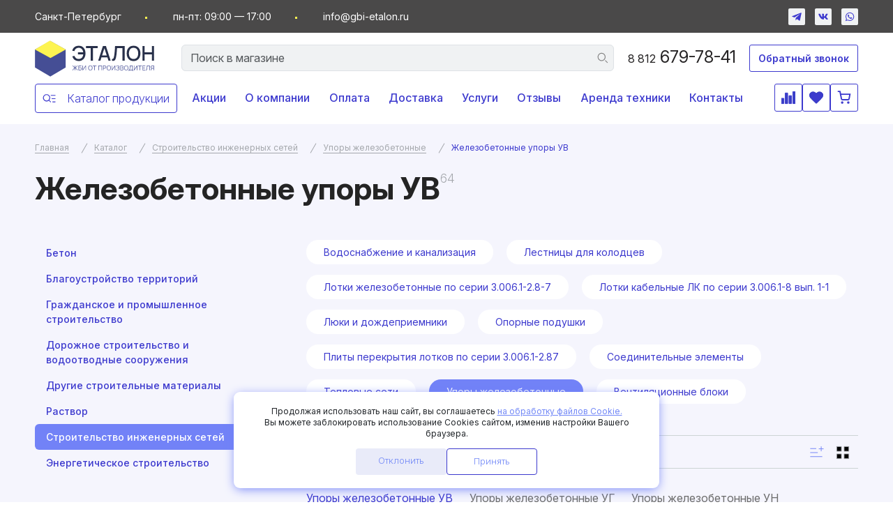

--- FILE ---
content_type: text/html; charset=utf-8
request_url: https://gbi-etalon.ru/katalog/ctroitelstvo-inzhenernyh-setey/upory-ug-un-uv/upory-zhelezobetonnye-uv
body_size: 20486
content:
<!doctype html>
<html lang="en">
<head>
    <meta charset="utf-8">
    <meta content="width=device-width, user-scalable=yes" name="viewport">

    <link rel="apple-touch-icon" sizes="180x180" href="/catalog/view/theme/gbi/image/ico/apple-touch-icon.png">
    <link rel="icon" type="image/png" sizes="32x32" href="/catalog/view/theme/gbi/image/ico/favicon-32x32.png">
    <link rel="icon" type="image/png" sizes="16x16" href="/catalog/view/theme/gbi/image/ico/favicon-16x16.png">
    <link rel="manifest" href="/catalog/view/theme/gbi/image/ico/site.webmanifest">
    <link rel="mask-icon" href="/catalog/view/theme/gbi/image/ico/safari-pinned-tab.svg" color="#5bbad5">

    <meta name="yandex-verification" content="282f7360ee6beb6e" />

    <title>Купить Упоры железобетонные УВ в Санкт-Петербурге с доставкой | Компания ЖБИ-ЭТАЛОН</title>
    <link href="https://gbi-etalon.ru/katalog/ctroitelstvo-inzhenernyh-setey/upory-ug-un-uv/upory-zhelezobetonnye-uv" rel="canonical">
        <meta name="description" content="Широкий выбор Упоры железобетонные УВ в Санкт-Петербурге от компании ЖБИ-ЭТАЛОН. Доставка, помощь с подбором, быстрое оформление заказа. Обращайтесь по номеру: +7 (812) 679-78-41." />
    
        <link href="https://fonts.googleapis.com" rel="preconnect">
    <link crossorigin href="https://fonts.gstatic.com" rel="preconnect">
    <link href="https://fonts.googleapis.com/css2?family=Inter:wght@100..900&family=Manrope:wght@200..800&display=swap"
          rel="stylesheet">
    <link href="/catalog/view/theme/gbiv2/css/owl.carousel.min.css" rel="stylesheet">

    <!-- Yandex.Metrika counter -->
    <script type="text/javascript" >
    (function(m,e,t,r,i,k,a){m[i]=m[i]||function(){(m[i].a=m[i].a||[]).push(arguments)};
    m[i].l=1*new Date();
    for (var j = 0; j < document.scripts.length; j++) {if (document.scripts[j].src === r) { return; }}
    k=e.createElement(t),a=e.getElementsByTagName(t)[0],k.async=1,k.src=r,a.parentNode.insertBefore(k,a)})
    (window, document, "script", "https://mc.yandex.ru/metrika/tag.js", "ym");

    ym(87661688, "init", {
            clickmap:true,
            trackLinks:true,
            accurateTrackBounce:true,
            webvisor:true
    });
    </script>
    <!-- /Yandex.Metrika counter -->

    
    
    <link href="/catalog/view/theme/gbiv2/css/main.css?v=7" rel="stylesheet"/>
    <link href="/catalog/view/theme/gbiv2/css/ext.css?v=7" rel="stylesheet"/>
    <link href="/catalog/view/theme/gbiv2/css/plugin.css?v=7" rel="stylesheet"/>
    <link href="/catalog/view/theme/gbiv2/css/cartv3.css?v=7" rel="stylesheet"/>
    <link href="/catalog/view/theme/gbiv2/css/job.css?v=7" rel="stylesheet"/>
    <link href="/catalog/view/theme/gbiv2/css/main_scss.css?v=7" rel="stylesheet"/>
    <link href="/catalog/view/theme/gbiv2/css/reviews.css?v=7" rel="stylesheet"/>
    <link href="/catalog/view/theme/gbiv2/css/contacts.css?v=7" rel="stylesheet"/>
    <link href="/catalog/view/theme/gbiv2/css/favorites.css?v=7" rel="stylesheet"/>
</head>
<body>
<noscript><div><img src="https://mc.yandex.ru/watch/87661688" style="position:absolute; left:-9999px;" alt="" /></div></noscript>
<header class=" order-0">

    <div class="b-header-top">
        <div class="container">
            <ul>
                <li>Санкт-Петербург</li>
                <li>пн-пт: 09:00 — 17:00</li>
                <li><a href="mailto:info@gbi-etalon.ru">info@gbi-etalon.ru</a></li>
            </ul>

            <div>
                <div class="b-socnet hide-mob">
                    <a href="tg://resolve?domain=Vladislav_K78">
                        <svg>
                            <use xlink:href="/catalog/view/theme/gbiv2/img/icons.svg?v=1.2#tg"></use>
                        </svg>
                    </a>
                    <a href="#vk">
                        <svg>
                            <use xlink:href="/catalog/view/theme/gbiv2/img/icons.svg?v=1.2#vk"></use>
                        </svg>
                    </a>
                    <a href="https://api.whatsapp.com/send?phone=79819817454">
                        <svg>
                            <use xlink:href="/catalog/view/theme/gbiv2/img/icons.svg?v=1.2#whatsapp"></use>
                        </svg>
                    </a>
                </div>
            </div>

        </div>
    </div>

    <div class="container" style="">
        <a class="navbar-brand logo" href="/"></a>

        <form 
            class="form-head" 
            role="search"
            action="/search"
        >
            <input aria-label="Search" id="js-search" name="search" class="form-control typeahead" placeholder="Поиск в магазине" type="text">
            <button type="submit">
                <svg>
                    <use xlink:href="/catalog/view/theme/gbiv2/img/icons.svg?v=1.2#search"></use>
                </svg>
            </button>
        </form>

        <div class="wrap-call">
            <a class="phone" href="tel:+78126797841"><span>8 812</span> 679-78-41</a>
            <a class="btn btn-call btn-call-v2 show-only-mob" >Заказать звонок</a>
        </div>

        <a class="btn btn-call def-btn-color btn-call-v2 hide-mob js-btn-callback" href="#">Обратный звонок</a>

        <hr class="show-only-mob" />

        <a class="btn-catalog hide-mob header__intro-burger" href="javascript:void(0)">
            <svg class="open">
                <use xlink:href="/catalog/view/theme/gbiv2/img/icons.svg?v=1.2#search-catalog"></use>
            </svg>
            Каталог продукции
        </a>

        <a class="btn-catalog show-only-mob " href="" data-bs-toggle="collapse" data-bs-target="#catalog-list-menu" aria-expanded="false" aria-controls="catalog-list-menu">
            <svg class="open">
                <use xlink:href="/catalog/view/theme/gbiv2/img/icons.svg?v=1.2#search-catalog"></use>
            </svg>
            Каталог
        </a>

        <nav class="navbar navbar-expand-lg b-header-nav">
            <button aria-controls="navbar-header" aria-label="Toggle navigation" class="navbar-toggler" data-bs-target="#navbar-header" data-bs-toggle="offcanvas" type="button">
                <span class="navbar-toggler-icon"></span>
                <svg>
                    <use xlink:href="/catalog/view/theme/gbiv2/img/icons.svg?v=1.2#close-header"></use>
                </svg>
            </button>

            <div aria-labelledby="navbar-headerLabel" class="offcanvas offcanvas-end " id="navbar-header" tabindex="-1">
                <!--<div class="offcanvas-header">
                    <button aria-label="Close" class="btn-close" data-bs-dismiss="offcanvas" type="button">
                        <svg>
                            <use xlink:href="/catalog/view/theme/gbiv2/img/icons.svg?v=1.2#close"></use>
                        </svg>
                    </button>
                </div>-->
                <div class="offcanvas-body">
                    <ul class="navbar-nav header-nav">
                        <li class="nav-item">
                            <a aria-current="page" class="nav-link" href="/akcii">Акции</a>
                        </li>
                        <li class="nav-item">
                            <a aria-current="page" class="nav-link " href="/about-us">О компании</a>
                        </li>
                        <li class="nav-item">
                            <a aria-current="page" class="nav-link " href="/payment">Оплата</a>
                        </li>
                        <li class="nav-item">
                            <a aria-current="page" class="nav-link " href="/delivery">Доставка</a>
                        </li>
                        <li class="nav-item">
                            <a aria-current="page" class="nav-link " href="">Услуги</a>
                        </li>
                        <li class="nav-item">
                            <a aria-current="page" class="nav-link " href="/otzyvy">Отзывы</a>
                        </li>
                        <li class="nav-item">
                            <a aria-current="page" class="nav-link " href="/arenda-tehniki">Аренда техники</a>
                        </li>
                        <li class="nav-item">
                            <a aria-current="page" class="nav-link " href="/contacts">Контакты</a>
                        </li>
                    </ul>
                </div>
                <div class="offcanvas-footer show-only-mob">
                    <div class="title">На связи в мессенджерах</div>
                    <div class="b-socnet">
                        <a href="#tg">
                            <svg>
                                <use xlink:href="/catalog/view/theme/gbiv2/img/icons.svg?v=1.2#tg"></use>
                            </svg>
                        </a>
                        <a href="#vk">
                            <svg>
                                <use xlink:href="/catalog/view/theme/gbiv2/img/icons.svg?v=1.2#vk"></use>
                            </svg>
                        </a>
                        <a href="#whatsup">
                            <svg>
                                <use xlink:href="/catalog/view/theme/gbiv2/img/icons.svg?v=1.2#whatsapp"></use>
                            </svg>
                        </a>
                    </div>
                </div>
            </div>
        </nav>

        <div class="header-right-links">
    <a class="basket-link difference" href="/difference">
        <svg width="21" height="18" viewBox="0 0 21 18" fill="none" xmlns="http://www.w3.org/2000/svg">
            <g clip-path="url(#clip0_2652_6093)">
                <path d="M17.2285 0.00390625H20.9993V17.9838H17.2285V0.00390625Z" fill="#3A3FC6"/>
                <path d="M9.50508 18H5.73242V2.02197H9.50508V18Z" fill="#3A3FC6"/>
                <path d="M15.2492 17.9999H11.4766V6.03369H15.2492V17.9999Z" fill="#3A3FC6"/>
                <path d="M0 10.0273H3.76692V17.9998H0V10.0273Z" fill="#3A3FC6"/>
            </g>
        </svg>
        <span class="cart-badge"></span>
    </a>
    <a class="basket-link favorites" href="/favorites">
        <svg width="20" height="17" viewBox="0 0 20 17" fill="none" xmlns="http://www.w3.org/2000/svg">
            <path d="M0.5 4.55128C0.582165 4.25857 0.66433 3.96898 0.748138 3.67628C1.74727 -0.0121 6.66404 -0.20516 8.72967 1.65226C9.16022 2.03994 9.59405 2.42295 9.98844 2.77481C10.3171 2.50391 10.6918 2.2221 11.027 1.8967C12.3942 0.57019 14.0934 0.27593 15.8994 0.651151C18.7933 1.23967 20.2492 4.02347 19.1137 6.87889C18.7011 7.90616 18.0878 8.85056 17.3061 9.66269C15.1369 11.8907 12.8363 14.0019 10.6096 16.18C10.1577 16.6238 9.86027 16.5942 9.4215 16.1645C7.2863 14.0813 5.13521 12.0131 2.96824 9.96007C1.67682 8.74297 0.815604 7.17635 0.503285 5.4761L0.5 4.55128Z" fill="#3A3FC6"/>
            <path d="M10.6063 3.55172C10.9435 3.14929 11.3086 2.76856 11.6991 2.41204C13.0483 1.19763 15.2388 0.948529 16.8279 1.80796C18.2641 2.58331 18.9855 4.36289 18.4498 6.12067C18.2083 6.91782 17.8911 7.79126 17.3209 8.38445C14.9693 10.8273 12.5076 13.1751 10.0197 15.6258C7.55306 13.2032 5.13083 10.888 2.79405 8.49655C1.8857 7.55484 1.39953 6.31534 1.43833 5.04015C1.44983 3.56262 1.96911 2.33109 3.44809 1.70831C5.00265 1.04194 6.58023 1.09955 7.97375 2.1318M0.5 4.55128C0.582165 4.25857 0.66433 3.96898 0.748138 3.67628C1.74727 -0.0121 6.66404 -0.20516 8.72967 1.65226C9.16022 2.03994 9.59405 2.42295 9.98844 2.77481C10.3171 2.50391 10.6918 2.2221 11.027 1.8967C12.3942 0.57019 14.0934 0.27593 15.8994 0.651151C18.7933 1.23967 20.2492 4.02347 19.1137 6.87889C18.7011 7.90616 18.0878 8.85056 17.3061 9.66269C15.1369 11.8907 12.8363 14.0019 10.6096 16.18C10.1577 16.6238 9.86027 16.5942 9.4215 16.1645C7.2863 14.0813 5.13521 12.0131 2.96824 9.96007C1.67682 8.74297 0.815604 7.17635 0.503285 5.4761L0.5 4.55128Z" stroke="#3A3FC6"/>
        </svg>
        <span class="cart-badge"></span>
    </a>
    <a class="basket-link cart" href="/cart">
        <svg>
            <use xlink:href="/catalog/view/theme/gbiv2/img/icons.svg?v=1.2#basket"></use>
        </svg>
        <span class="cart-badge">0</span>
    </a>
</div>
    </div>
    <div class="collapse catalog-list" id="catalog-list-menu">
        <button aria-label="Close" class="btn-close"  data-bs-toggle="collapse" data-bs-target="#catalog-list-menu" aria-expanded="false" aria-controls="catalog-list">
            <svg>
                <use xlink:href="/catalog/view/theme/gbiv2/img/icons.svg?v=1.2#close-header"></use>
            </svg>
        </button>
        <div class="container">

		    <dl>
                <dt><a href="/katalog/dorozhnoe-stroitelstvo-i-vodootvodnye-sooruzheniya">Дорожное строительство и водоотводные сооружения</a></dt>
                <dd><a href="/katalog/dorozhnoe-stroitelstvo-i-vodootvodnye-sooruzheniya/bortovoy-kamen-bordyur">Бортовой камень, бордюр</a></dd>
                <dd><a href="/katalog/dorozhnoe-stroitelstvo-i-vodootvodnye-sooruzheniya/vodootvodnye-zhelezobetonnye-lotki">Водоотводные лотки</a></dd>
                <dd><a href="/katalog/dorozhnoe-stroitelstvo-i-vodootvodnye-sooruzheniya/opory-osvescheniya">Опоры освещения</a></dd>
                <dd><a href="/katalog/dorozhnoe-stroitelstvo-i-vodootvodnye-sooruzheniya/plity-aerodromnye-pag">Плиты аэродромные ПАГ</a></dd>
                <dd><a href="/katalog/dorozhnoe-stroitelstvo-i-vodootvodnye-sooruzheniya/plity-dorozhnye">Плиты дорожные</a></dd>
                <dd><a href="/katalog/dorozhnoe-stroitelstvo-i-vodootvodnye-sooruzheniya/truby-vodopropusknye-beznapornye">Трубы водопропускные без напорные</a></dd>
            </dl>

		    <dl>
                <dt><a href="/katalog/grazhdanskoe-i-promyshlennoe-stroitelstvo">Гражданское и промышленное строительство</a></dt>
                <dd><a href="/katalog/grazhdanskoe-i-promyshlennoe-stroitelstvo/balki">Балки</a></dd>
                <dd><a href="/katalog/grazhdanskoe-i-promyshlennoe-stroitelstvo/zabor-zhbi">Забор железобетонный</a></dd>
                <dd><a href="/katalog/grazhdanskoe-i-promyshlennoe-stroitelstvo/peremychki">Перемычки железобетонные</a></dd>
                <dd><a href="/katalog/grazhdanskoe-i-promyshlennoe-stroitelstvo/plity-zhelezobetonnye">Плиты железобетонные</a></dd>
                <dd><a href="/katalog/grazhdanskoe-i-promyshlennoe-stroitelstvo/plity-perekrytiya">Плиты перекрытия</a></dd>
                <dd><a href="/katalog/grazhdanskoe-i-promyshlennoe-stroitelstvo/sbornye-zhelezobetonnye-lestnicy">Сборные железобетонные Лестницы</a></dd>
				<dd><a href="/katalog/grazhdanskoe-i-promyshlennoe-stroitelstvo/svaii">Сваи</a></dd>
				<dd><a href="/katalog/grazhdanskoe-i-promyshlennoe-stroitelstvo/fundamenty-zhelezobetonnye">Фундаменты железобетонные</a></dd>
				<dd><a href="/katalog/grazhdanskoe-i-promyshlennoe-stroitelstvo/shahty-liftov">Шахты лифтов</a></dd>
                <dd><a href="/katalog/grazhdanskoe-i-promyshlennoe-stroitelstvo/tramvajnye-plity">Трамвайные плиты</a></dd>
            </dl>

		    <dl>
                <dt><a href="/katalog/ctroitelstvo-inzhenernyh-setey">Cтроительство инженерных сетей</a></dt>
                <dd><a href="/katalog/ctroitelstvo-inzhenernyh-setey/vodosnabzhenie-i-kanalizaciya">Водоснабжение и канализация</a></dd>
                <dd><a href="/katalog/ctroitelstvo-inzhenernyh-setey/lotki-zhelezobetonnye-po-serii-3-006-1-2-8-7">Лотки железобетонные по серии 3.006.1-2.8-7</a></dd>
                <dd><a href="/katalog/ctroitelstvo-inzhenernyh-setey/lotki-kabelnye-lk-po-serii-3-006-1-8-vyp-1-1">Лотки кабельные ЛК по серии 3.006.1-8 вып. 1-1</a></dd>
                <dd><a href="/katalog/ctroitelstvo-inzhenernyh-setey/opornye-podushki">Опорные подушки</a></dd>
                <dd><a href="/katalog/ctroitelstvo-inzhenernyh-setey/teplosnabzhenie">Тепловые сети</a></dd>
                <dd><a href="/katalog/ctroitelstvo-inzhenernyh-setey/upory-ug-un-uv">Упоры железобетонные</a></dd>
				<dd><a href="/katalog/ctroitelstvo-inzhenernyh-setey/ventilyacionnye-bloki">Вентиляционные блоки</a></dd>
            </dl>

		    <dl>
                <dt><a href="/katalog/blagoustroystvo-territoriy">Благоустройство территорий</a></dt>
                <dd><a href="/katalog/blagoustroystvo-territoriy/vazony">Вазоны</a></dd>
                <dd><a href="/katalog/blagoustroystvo-territoriy/ogranichiteli-dvizheniya">Ограничители движения</a></dd>
                <dd><a href="/katalog/blagoustroystvo-territoriy/skameyki">Скамейки</a></dd>
                <dd><a href="/katalog/blagoustroystvo-territoriy/trotuarnaya-plitka">Тротуарная плитка</a></dd>
                <dd><a href="/katalog/blagoustroystvo-territoriy/tumby">Тумбы</a></dd>
                <dd><a href="/katalog/blagoustroystvo-territoriy/urny">Урны</a></dd>
            </dl>

		    <dl>
                <dt><a href="/katalog/drugie-stroitelnye-materialy">Другие строительные материалы</a></dt>
                <dd><a href="/katalog/drugie-stroitelnye-materialy/stroitelnye-smesi">Строительные смеси</a></dd>
                <dd><a href="/katalog/drugie-stroitelnye-materialy/kirpich">Кирпич</a></dd>
                <dd><a href="/katalog/drugie-stroitelnye-materialy/gazobeton">Газобетон</a></dd>
                <dd><a href="/katalog/drugie-stroitelnye-materialy/utepliteli-teploizolyaciya">Утеплители (теплоизоляция)</a></dd>
            </dl>

		    <dl>
                <dt><a href="/katalog/rastvor">Раствор</a></dt>
                <dd><a href="/katalog/rastvor/kladochnyy">Кладочный</a></dd>
                <dd><a href="/katalog/rastvor/montazhnyy">Монтажный</a></dd>
            </dl>

		    <dl>
                <dt><a href="/katalog/beton">Бетон</a></dt>
                <dd><a href="/katalog/beton/beton-gidrotehnicheskij">Бетон гидротехнический</a></dd>
                <dd><a href="/katalog/beton/beton-tovarnyj">Бетон товарный</a></dd>
                <dd><a href="/katalog/beton/keramzitobeton">Керамзитобетон</a></dd>
            </dl>

            <dl>
                <dt><a href="/katalog/energeticheskoe-stroitelstvo">Энергетическое строительство</a></dt>
                <dd><a href="/katalog/energeticheskoe-stroitelstvo/zhelezobetonnye-pristavki">Железобетонные приставки</a></dd>
                <dd><a href="/katalog/energeticheskoe-stroitelstvo/zhelezobetonnye-fundamenty">Железобетонные фундаменты</a></dd>
                <dd><a href="/katalog/energeticheskoe-stroitelstvo/sbornye-fundamenty-dlya-stalnyh-opor">Сборные фундаменты для стальных опор</a></dd>
                <dd><a href="/katalog/energeticheskoe-stroitelstvo/fundament-dlya-opor-lep">Фундамент для опор ЛЭП</a></dd>
            </dl>
            
        </div>
    </div>

</header>
<div class="overlow"></div>

<style>
    .overlow.overlow--active {
        opacity: 1;
        visibility: visible;
    }
    .overlow {
        position: fixed;
        top: 0;
        left: 0;
        width: 100%;
        height: 100%;
        background-color: rgba(0, 0, 0, 0.5);
        z-index: 148;
        opacity: 0;
        visibility: hidden;
        transition: all 300ms ease-in-out;
    }
</style>

<nav class="menuburger" id="menuburger">
    <div class="menuburger__main scroll-show">

        <!-- 1 уровень -->
        <div class="menuburger__list" id="menuburger__list">
            <div class="menuburger__title">Каталог продукции</div>

            
                <a class="menuburger__list-link menuburger__list-link-background-active"
                   href="https://gbi-etalon.ru/katalog/beton"
                   data-menu-item="135">
                    <div class="menuburger__list-img">
                        <span class="menuburger__list_icon">
                            <svg>
                                <use xlink:href="/catalog/view/theme/gbiv2/img/icons.svg?v=1.2#category_ico06"></use>
                            </svg>
                        </span>
                    </div>
                    <div class="menuburger__list-text">Бетон</div>
                </a>
            
                <a class="menuburger__list-link"
                   href="https://gbi-etalon.ru/katalog/blagoustroystvo-territoriy"
                   data-menu-item="123">
                    <div class="menuburger__list-img">
                        <span class="menuburger__list_icon">
                            <svg>
                                <use xlink:href="/catalog/view/theme/gbiv2/img/icons.svg?v=1.2#category_ico03"></use>
                            </svg>
                        </span>
                    </div>
                    <div class="menuburger__list-text">Благоустройство территорий</div>
                </a>
            
                <a class="menuburger__list-link"
                   href="https://gbi-etalon.ru/katalog/grazhdanskoe-i-promyshlennoe-stroitelstvo"
                   data-menu-item="73">
                    <div class="menuburger__list-img">
                        <span class="menuburger__list_icon">
                            <svg>
                                <use xlink:href="/catalog/view/theme/gbiv2/img/icons.svg?v=1.2#category_ico04"></use>
                            </svg>
                        </span>
                    </div>
                    <div class="menuburger__list-text">Гражданское и промышленное строительство</div>
                </a>
            
                <a class="menuburger__list-link"
                   href="https://gbi-etalon.ru/katalog/dorozhnoe-stroitelstvo-i-vodootvodnye-sooruzheniya"
                   data-menu-item="59">
                    <div class="menuburger__list-img">
                        <span class="menuburger__list_icon">
                            <svg>
                                <use xlink:href="/catalog/view/theme/gbiv2/img/icons.svg?v=1.2#category_ico07"></use>
                            </svg>
                        </span>
                    </div>
                    <div class="menuburger__list-text">Дорожное строительство и водоотводные сооружения</div>
                </a>
            
                <a class="menuburger__list-link"
                   href="https://gbi-etalon.ru/katalog/drugie-stroitelnye-materialy"
                   data-menu-item="209">
                    <div class="menuburger__list-img">
                        <span class="menuburger__list_icon">
                            <svg>
                                <use xlink:href="/catalog/view/theme/gbiv2/img/icons.svg?v=1.2#category_ico08"></use>
                            </svg>
                        </span>
                    </div>
                    <div class="menuburger__list-text">Другие строительные материалы</div>
                </a>
            
                <a class="menuburger__list-link"
                   href="https://gbi-etalon.ru/katalog/rastvor"
                   data-menu-item="132">
                    <div class="menuburger__list-img">
                        <span class="menuburger__list_icon">
                            <svg>
                                <use xlink:href="/catalog/view/theme/gbiv2/img/icons.svg?v=1.2#category_ico02"></use>
                            </svg>
                        </span>
                    </div>
                    <div class="menuburger__list-text">Раствор</div>
                </a>
            
                <a class="menuburger__list-link"
                   href="https://gbi-etalon.ru/katalog/ctroitelstvo-inzhenernyh-setey"
                   data-menu-item="104">
                    <div class="menuburger__list-img">
                        <span class="menuburger__list_icon">
                            <svg>
                                <use xlink:href="/catalog/view/theme/gbiv2/img/icons.svg?v=1.2#category_ico01"></use>
                            </svg>
                        </span>
                    </div>
                    <div class="menuburger__list-text">Строительство инженерных сетей</div>
                </a>
            
                <a class="menuburger__list-link"
                   href="https://gbi-etalon.ru/katalog/energeticheskoe-stroitelstvo"
                   data-menu-item="165">
                    <div class="menuburger__list-img">
                        <span class="menuburger__list_icon">
                            <svg>
                                <use xlink:href="/catalog/view/theme/gbiv2/img/icons.svg?v=1.2#category_ico05"></use>
                            </svg>
                        </span>
                    </div>
                    <div class="menuburger__list-text">Энергетическое строительство</div>
                </a>
                    </div>

        <!-- 2 уровень -->
        <div class="menuburger__drop scroll">
                                                <div class="menuburger__drop-body" data-menu-section="135">
                        <a class="menuburger__drop-title-link" href="https://gbi-etalon.ru/katalog/beton">Бетон</a>
                        <div class="menuburger__drop-wrap">
                                                            <a class="menuburger__drop-link" href="https://gbi-etalon.ru/katalog/beton/beton-gidrotehnicheskij" data-section-link="143">Бетон гидротехнический</a>
                                                            <a class="menuburger__drop-link" href="https://gbi-etalon.ru/katalog/beton/beton-tovarnyj" data-section-link="157">Бетон товарный</a>
                                                            <a class="menuburger__drop-link" href="https://gbi-etalon.ru/katalog/beton/keramzitobeton" data-section-link="144">Керамзитобетон</a>
                                                    </div>
                    </div>
                                                                <div class="menuburger__drop-body" data-menu-section="123">
                        <a class="menuburger__drop-title-link" href="https://gbi-etalon.ru/katalog/blagoustroystvo-territoriy">Благоустройство территорий</a>
                        <div class="menuburger__drop-wrap">
                                                            <a class="menuburger__drop-link" href="https://gbi-etalon.ru/katalog/blagoustroystvo-territoriy/vazony" data-section-link="124">Вазоны</a>
                                                            <a class="menuburger__drop-link" href="https://gbi-etalon.ru/katalog/blagoustroystvo-territoriy/ogranichiteli-dvizheniya" data-section-link="127">Ограничители движения</a>
                                                            <a class="menuburger__drop-link" href="https://gbi-etalon.ru/katalog/blagoustroystvo-territoriy/skameyki" data-section-link="128">Скамейки</a>
                                                            <a class="menuburger__drop-link" href="https://gbi-etalon.ru/katalog/blagoustroystvo-territoriy/trotuarnaya-plitka" data-section-link="129">Тротуарная плитка</a>
                                                            <a class="menuburger__drop-link" href="https://gbi-etalon.ru/katalog/blagoustroystvo-territoriy/tumby" data-section-link="130">Тумбы</a>
                                                            <a class="menuburger__drop-link" href="https://gbi-etalon.ru/katalog/blagoustroystvo-territoriy/urny" data-section-link="131">Урны</a>
                                                    </div>
                    </div>
                                                                <div class="menuburger__drop-body" data-menu-section="73">
                        <a class="menuburger__drop-title-link" href="https://gbi-etalon.ru/katalog/grazhdanskoe-i-promyshlennoe-stroitelstvo">Гражданское и промышленное строительство</a>
                        <div class="menuburger__drop-wrap">
                                                            <a class="menuburger__drop-link" href="https://gbi-etalon.ru/katalog/grazhdanskoe-i-promyshlennoe-stroitelstvo/balki" data-section-link="74">Балки</a>
                                                            <a class="menuburger__drop-link" href="https://gbi-etalon.ru/katalog/grazhdanskoe-i-promyshlennoe-stroitelstvo/zabor-zhbi" data-section-link="76">Забор железобетонный</a>
                                                            <a class="menuburger__drop-link" href="https://gbi-etalon.ru/katalog/grazhdanskoe-i-promyshlennoe-stroitelstvo/peremychki" data-section-link="77">Перемычки железобетонные</a>
                                                            <a class="menuburger__drop-link" href="https://gbi-etalon.ru/katalog/grazhdanskoe-i-promyshlennoe-stroitelstvo/plity-zhelezobetonnye" data-section-link="79">Плиты железобетонные</a>
                                                            <a class="menuburger__drop-link" href="https://gbi-etalon.ru/katalog/grazhdanskoe-i-promyshlennoe-stroitelstvo/plity-perekrytiya" data-section-link="78">Плиты перекрытия</a>
                                                            <a class="menuburger__drop-link" href="https://gbi-etalon.ru/katalog/grazhdanskoe-i-promyshlennoe-stroitelstvo/sbornye-zhelezobetonnye-lestnicy" data-section-link="80">Сборные железобетонные Лестницы</a>
                                                            <a class="menuburger__drop-link" href="https://gbi-etalon.ru/katalog/grazhdanskoe-i-promyshlennoe-stroitelstvo/svaii" data-section-link="171">Сваи</a>
                                                            <a class="menuburger__drop-link" href="https://gbi-etalon.ru/katalog/grazhdanskoe-i-promyshlennoe-stroitelstvo/tramvajnye-plity" data-section-link="207">Трамвайные плиты</a>
                                                            <a class="menuburger__drop-link" href="https://gbi-etalon.ru/katalog/grazhdanskoe-i-promyshlennoe-stroitelstvo/fundamenty-zhelezobetonnye" data-section-link="81">Фундаменты железобетонные</a>
                                                            <a class="menuburger__drop-link" href="https://gbi-etalon.ru/katalog/grazhdanskoe-i-promyshlennoe-stroitelstvo/shahty-liftov" data-section-link="82">Шахты лифтов</a>
                                                    </div>
                    </div>
                                                                <div class="menuburger__drop-body" data-menu-section="59">
                        <a class="menuburger__drop-title-link" href="https://gbi-etalon.ru/katalog/dorozhnoe-stroitelstvo-i-vodootvodnye-sooruzheniya">Дорожное строительство и водоотводные сооружения</a>
                        <div class="menuburger__drop-wrap">
                                                            <a class="menuburger__drop-link" href="https://gbi-etalon.ru/katalog/dorozhnoe-stroitelstvo-i-vodootvodnye-sooruzheniya/bortovoy-kamen-bordyur" data-section-link="60">Бортовой камень, бордюр</a>
                                                            <a class="menuburger__drop-link" href="https://gbi-etalon.ru/katalog/dorozhnoe-stroitelstvo-i-vodootvodnye-sooruzheniya/vodootvodnye-zhelezobetonnye-lotki" data-section-link="105">Водоотводные лотки</a>
                                                            <a class="menuburger__drop-link" href="https://gbi-etalon.ru/katalog/dorozhnoe-stroitelstvo-i-vodootvodnye-sooruzheniya/opory-osvescheniya" data-section-link="62">Опоры освещения</a>
                                                            <a class="menuburger__drop-link" href="https://gbi-etalon.ru/katalog/dorozhnoe-stroitelstvo-i-vodootvodnye-sooruzheniya/plity-aerodromnye-pag" data-section-link="63">Плиты аэродромные ПАГ</a>
                                                            <a class="menuburger__drop-link" href="https://gbi-etalon.ru/katalog/dorozhnoe-stroitelstvo-i-vodootvodnye-sooruzheniya/plity-dorozhnye" data-section-link="64">Плиты дорожные</a>
                                                            <a class="menuburger__drop-link" href="https://gbi-etalon.ru/katalog/dorozhnoe-stroitelstvo-i-vodootvodnye-sooruzheniya/truby-vodopropusknye-beznapornye" data-section-link="65">Трубы водопропускные безнапорные</a>
                                                    </div>
                    </div>
                                                                <div class="menuburger__drop-body" data-menu-section="209">
                        <a class="menuburger__drop-title-link" href="https://gbi-etalon.ru/katalog/drugie-stroitelnye-materialy">Другие строительные материалы</a>
                        <div class="menuburger__drop-wrap">
                                                            <a class="menuburger__drop-link" href="https://gbi-etalon.ru/katalog/drugie-stroitelnye-materialy/gazobeton" data-section-link="204">Газобетон</a>
                                                            <a class="menuburger__drop-link" href="https://gbi-etalon.ru/katalog/drugie-stroitelnye-materialy/kirpich" data-section-link="176">Кирпич</a>
                                                            <a class="menuburger__drop-link" href="https://gbi-etalon.ru/katalog/drugie-stroitelnye-materialy/stroitelnye-smesi" data-section-link="183">Строительные смеси</a>
                                                            <a class="menuburger__drop-link" href="https://gbi-etalon.ru/katalog/drugie-stroitelnye-materialy/utepliteli-teploizolyaciya" data-section-link="200">Утеплители (теплоизоляция)</a>
                                                    </div>
                    </div>
                                                                <div class="menuburger__drop-body" data-menu-section="132">
                        <a class="menuburger__drop-title-link" href="https://gbi-etalon.ru/katalog/rastvor">Раствор</a>
                        <div class="menuburger__drop-wrap">
                                                            <a class="menuburger__drop-link" href="https://gbi-etalon.ru/katalog/rastvor/kladochnyy" data-section-link="133">Кладочный</a>
                                                            <a class="menuburger__drop-link" href="https://gbi-etalon.ru/katalog/rastvor/montazhnyy" data-section-link="134">Монтажный</a>
                                                    </div>
                    </div>
                                                                <div class="menuburger__drop-body" data-menu-section="104">
                        <a class="menuburger__drop-title-link" href="https://gbi-etalon.ru/katalog/ctroitelstvo-inzhenernyh-setey">Строительство инженерных сетей</a>
                        <div class="menuburger__drop-wrap">
                                                            <a class="menuburger__drop-link" href="https://gbi-etalon.ru/katalog/ctroitelstvo-inzhenernyh-setey/ventilyacionnye-bloki" data-section-link="140">Вентиляционные блоки</a>
                                                            <a class="menuburger__drop-link" href="https://gbi-etalon.ru/katalog/ctroitelstvo-inzhenernyh-setey/vodosnabzhenie-i-kanalizaciya" data-section-link="106">Водоснабжение и канализация</a>
                                                            <a class="menuburger__drop-link" href="https://gbi-etalon.ru/katalog/ctroitelstvo-inzhenernyh-setey/lestnicy-dlya-kolodcev" data-section-link="203">Лестницы для колодцев</a>
                                                            <a class="menuburger__drop-link" href="https://gbi-etalon.ru/katalog/ctroitelstvo-inzhenernyh-setey/lotki-zhelezobetonnye-po-serii-3-006-1-2-8-7" data-section-link="175">Лотки железобетонные по серии 3.006.1-2.8-7</a>
                                                            <a class="menuburger__drop-link" href="https://gbi-etalon.ru/katalog/ctroitelstvo-inzhenernyh-setey/lotki-kabelnye-lk-po-serii-3-006-1-8-vyp-1-1" data-section-link="174">Лотки кабельные ЛК по серии 3.006.1-8 вып. 1-1</a>
                                                            <a class="menuburger__drop-link" href="https://gbi-etalon.ru/katalog/ctroitelstvo-inzhenernyh-setey/lyuki" data-section-link="117">Люки и дождеприемники</a>
                                                            <a class="menuburger__drop-link" href="https://gbi-etalon.ru/katalog/ctroitelstvo-inzhenernyh-setey/opornye-podushki" data-section-link="107">Опорные подушки</a>
                                                            <a class="menuburger__drop-link" href="https://gbi-etalon.ru/katalog/ctroitelstvo-inzhenernyh-setey/plity-perekrytiya-lotkov-po-serii-3-006-1-2-87" data-section-link="212">Плиты перекрытия лотков по серии 3.006.1-2.87</a>
                                                            <a class="menuburger__drop-link" href="https://gbi-etalon.ru/katalog/ctroitelstvo-inzhenernyh-setey/soedinitelnye-elementy" data-section-link="208">Соединительные элементы</a>
                                                            <a class="menuburger__drop-link" href="https://gbi-etalon.ru/katalog/ctroitelstvo-inzhenernyh-setey/teplosnabzhenie" data-section-link="108">Тепловые сети</a>
                                                            <a class="menuburger__drop-link" href="https://gbi-etalon.ru/katalog/ctroitelstvo-inzhenernyh-setey/upory-ug-un-uv" data-section-link="109">Упоры железобетонные</a>
                                                    </div>
                    </div>
                                                                <div class="menuburger__drop-body" data-menu-section="165">
                        <a class="menuburger__drop-title-link" href="https://gbi-etalon.ru/katalog/energeticheskoe-stroitelstvo">Энергетическое строительство</a>
                        <div class="menuburger__drop-wrap">
                                                            <a class="menuburger__drop-link" href="https://gbi-etalon.ru/katalog/energeticheskoe-stroitelstvo/zhelezobetonnye-pristavki" data-section-link="166">Железобетонные приставки</a>
                                                            <a class="menuburger__drop-link" href="https://gbi-etalon.ru/katalog/energeticheskoe-stroitelstvo/zhelezobetonnye-fundamenty" data-section-link="167">Железобетонные фундаменты</a>
                                                            <a class="menuburger__drop-link" href="https://gbi-etalon.ru/katalog/energeticheskoe-stroitelstvo/sbornye-fundamenty-dlya-stalnyh-opor" data-section-link="168">Сборные фундаменты для стальных опор</a>
                                                            <a class="menuburger__drop-link" href="https://gbi-etalon.ru/katalog/energeticheskoe-stroitelstvo/fundament-dlya-opor-lep" data-section-link="169">Фундамент для опор ЛЭП</a>
                                                    </div>
                    </div>
                                    </div>

        <!-- 3 уровень -->
        <div class="menuburger__dropdrop scroll">
            <div class="menuburger__dropdrop-wrapper">
                                                                                                                                                                            <div class="menuburger__dropdrop-content" data-menu-content="157">
                                    <div class="menuburger__dropdrop-body" data-menu-link="157">
                                        <a class="menuburger__dropdrop-body-title-link" href="https://gbi-etalon.ru/katalog/beton/beton-tovarnyj">Бетон товарный</a>
                                                                                    <a class="menuburger__dropdrop-link" href="https://gbi-etalon.ru/katalog/beton/beton-tovarnyj/p">П3</a>
                                                                                    <a class="menuburger__dropdrop-link" href="https://gbi-etalon.ru/katalog/beton/beton-tovarnyj/p4">П4</a>
                                                                            </div>
                                </div>
                                                                                                                                                                                                                                                                                                                                                            <div class="menuburger__dropdrop-content" data-menu-content="128">
                                    <div class="menuburger__dropdrop-body" data-menu-link="128">
                                        <a class="menuburger__dropdrop-body-title-link" href="https://gbi-etalon.ru/katalog/blagoustroystvo-territoriy/skameyki">Скамейки</a>
                                                                                    <a class="menuburger__dropdrop-link" href="https://gbi-etalon.ru/katalog/blagoustroystvo-territoriy/skameyki/skamejki-parkovye">Скамейки парковые</a>
                                                                                    <a class="menuburger__dropdrop-link" href="https://gbi-etalon.ru/katalog/blagoustroystvo-territoriy/skameyki/skamejki-sadovye">Скамейки садовые</a>
                                                                                    <a class="menuburger__dropdrop-link" href="https://gbi-etalon.ru/katalog/blagoustroystvo-territoriy/skameyki/skamejki-so-spinkami">Скамейки со спинками</a>
                                                                            </div>
                                </div>
                                                                                                                <div class="menuburger__dropdrop-content" data-menu-content="129">
                                    <div class="menuburger__dropdrop-body" data-menu-link="129">
                                        <a class="menuburger__dropdrop-body-title-link" href="https://gbi-etalon.ru/katalog/blagoustroystvo-territoriy/trotuarnaya-plitka">Тротуарная плитка</a>
                                                                                    <a class="menuburger__dropdrop-link" href="https://gbi-etalon.ru/katalog/blagoustroystvo-territoriy/trotuarnaya-plitka/gazonnaya-reshetka">Газонная решётка</a>
                                                                            </div>
                                </div>
                                                                                                                                                                                                                                                                                                        <div class="menuburger__dropdrop-content" data-menu-content="74">
                                    <div class="menuburger__dropdrop-body" data-menu-link="74">
                                        <a class="menuburger__dropdrop-body-title-link" href="https://gbi-etalon.ru/katalog/grazhdanskoe-i-promyshlennoe-stroitelstvo/balki">Балки</a>
                                                                                    <a class="menuburger__dropdrop-link" href="https://gbi-etalon.ru/katalog/grazhdanskoe-i-promyshlennoe-stroitelstvo/balki/podkranovye-balki">Подкрановые балки</a>
                                                                                    <a class="menuburger__dropdrop-link" href="https://gbi-etalon.ru/katalog/grazhdanskoe-i-promyshlennoe-stroitelstvo/balki/fundamentnye">Фундаментные балки</a>
                                                                            </div>
                                </div>
                                                                                                                <div class="menuburger__dropdrop-content" data-menu-content="76">
                                    <div class="menuburger__dropdrop-body" data-menu-link="76">
                                        <a class="menuburger__dropdrop-body-title-link" href="https://gbi-etalon.ru/katalog/grazhdanskoe-i-promyshlennoe-stroitelstvo/zabor-zhbi">Забор железобетонный</a>
                                                                                    <a class="menuburger__dropdrop-link" href="https://gbi-etalon.ru/katalog/grazhdanskoe-i-promyshlennoe-stroitelstvo/zabor-zhbi/zabor-na-stakanah">Забор на стаканах</a>
                                                                                    <a class="menuburger__dropdrop-link" href="https://gbi-etalon.ru/katalog/grazhdanskoe-i-promyshlennoe-stroitelstvo/zabor-zhbi/zabor-samostoyaschiy">Забор самостоящий</a>
                                                                            </div>
                                </div>
                                                                                                                <div class="menuburger__dropdrop-content" data-menu-content="77">
                                    <div class="menuburger__dropdrop-body" data-menu-link="77">
                                        <a class="menuburger__dropdrop-body-title-link" href="https://gbi-etalon.ru/katalog/grazhdanskoe-i-promyshlennoe-stroitelstvo/peremychki">Перемычки железобетонные</a>
                                                                                    <a class="menuburger__dropdrop-link" href="https://gbi-etalon.ru/katalog/grazhdanskoe-i-promyshlennoe-stroitelstvo/peremychki/peremychki-balochnye">Перемычки балочные</a>
                                                                                    <a class="menuburger__dropdrop-link" href="https://gbi-etalon.ru/katalog/grazhdanskoe-i-promyshlennoe-stroitelstvo/peremychki/peremychki-bruskovye">Перемычки брусковые</a>
                                                                                    <a class="menuburger__dropdrop-link" href="https://gbi-etalon.ru/katalog/grazhdanskoe-i-promyshlennoe-stroitelstvo/peremychki/peremychki-keramzitobetonnye">Перемычки керамзитобетонные</a>
                                                                                    <a class="menuburger__dropdrop-link" href="https://gbi-etalon.ru/katalog/grazhdanskoe-i-promyshlennoe-stroitelstvo/peremychki/peremychki-plitnye">Перемычки плитные</a>
                                                                            </div>
                                </div>
                                                                                                                <div class="menuburger__dropdrop-content" data-menu-content="79">
                                    <div class="menuburger__dropdrop-body" data-menu-link="79">
                                        <a class="menuburger__dropdrop-body-title-link" href="https://gbi-etalon.ru/katalog/grazhdanskoe-i-promyshlennoe-stroitelstvo/plity-zhelezobetonnye">Плиты железобетонные</a>
                                                                                    <a class="menuburger__dropdrop-link" href="https://gbi-etalon.ru/katalog/grazhdanskoe-i-promyshlennoe-stroitelstvo/plity-zhelezobetonnye/opornye-plity">Опорные плиты</a>
                                                                                    <a class="menuburger__dropdrop-link" href="https://gbi-etalon.ru/katalog/grazhdanskoe-i-promyshlennoe-stroitelstvo/plity-zhelezobetonnye/rebristye-bpr">Плиты БПР</a>
                                                                                    <a class="menuburger__dropdrop-link" href="https://gbi-etalon.ru/katalog/grazhdanskoe-i-promyshlennoe-stroitelstvo/plity-zhelezobetonnye/plity-sploshnye">Плиты сплошные</a>
                                                                            </div>
                                </div>
                                                                                                                <div class="menuburger__dropdrop-content" data-menu-content="78">
                                    <div class="menuburger__dropdrop-body" data-menu-link="78">
                                        <a class="menuburger__dropdrop-body-title-link" href="https://gbi-etalon.ru/katalog/grazhdanskoe-i-promyshlennoe-stroitelstvo/plity-perekrytiya">Плиты перекрытия</a>
                                                                                    <a class="menuburger__dropdrop-link" href="https://gbi-etalon.ru/katalog/grazhdanskoe-i-promyshlennoe-stroitelstvo/plity-perekrytiya/pb">Плиты перекрытия ПБ</a>
                                                                                    <a class="menuburger__dropdrop-link" href="https://gbi-etalon.ru/katalog/grazhdanskoe-i-promyshlennoe-stroitelstvo/plity-perekrytiya/pk">Плиты перекрытия ПК</a>
                                                                            </div>
                                </div>
                                                                                                                <div class="menuburger__dropdrop-content" data-menu-content="80">
                                    <div class="menuburger__dropdrop-body" data-menu-link="80">
                                        <a class="menuburger__dropdrop-body-title-link" href="https://gbi-etalon.ru/katalog/grazhdanskoe-i-promyshlennoe-stroitelstvo/sbornye-zhelezobetonnye-lestnicy">Сборные железобетонные Лестницы</a>
                                                                                    <a class="menuburger__dropdrop-link" href="https://gbi-etalon.ru/katalog/grazhdanskoe-i-promyshlennoe-stroitelstvo/sbornye-zhelezobetonnye-lestnicy/lestnichnye-marshi">Лестничные марши</a>
                                                                                    <a class="menuburger__dropdrop-link" href="https://gbi-etalon.ru/katalog/grazhdanskoe-i-promyshlennoe-stroitelstvo/sbornye-zhelezobetonnye-lestnicy/lestnichnye-ploschadki">Лестничные площадки</a>
                                                                                    <a class="menuburger__dropdrop-link" href="https://gbi-etalon.ru/katalog/grazhdanskoe-i-promyshlennoe-stroitelstvo/sbornye-zhelezobetonnye-lestnicy/lestnichnye-stupeni">Лестничные ступени</a>
                                                                                    <a class="menuburger__dropdrop-link" href="https://gbi-etalon.ru/katalog/grazhdanskoe-i-promyshlennoe-stroitelstvo/sbornye-zhelezobetonnye-lestnicy/lestnichnye-stupeni-ls">Ступени ЛС</a>
                                                                                    <a class="menuburger__dropdrop-link" href="https://gbi-etalon.ru/katalog/grazhdanskoe-i-promyshlennoe-stroitelstvo/sbornye-zhelezobetonnye-lestnicy/stupeni-lsv">Ступени ЛСВ</a>
                                                                                    <a class="menuburger__dropdrop-link" href="https://gbi-etalon.ru/katalog/grazhdanskoe-i-promyshlennoe-stroitelstvo/sbornye-zhelezobetonnye-lestnicy/stupeni-lsn">Ступени ЛСН</a>
                                                                                    <a class="menuburger__dropdrop-link" href="https://gbi-etalon.ru/katalog/grazhdanskoe-i-promyshlennoe-stroitelstvo/sbornye-zhelezobetonnye-lestnicy/shlifovannye-stupeni">Шлифованные ступени</a>
                                                                            </div>
                                </div>
                                                                                                                <div class="menuburger__dropdrop-content" data-menu-content="171">
                                    <div class="menuburger__dropdrop-body" data-menu-link="171">
                                        <a class="menuburger__dropdrop-body-title-link" href="https://gbi-etalon.ru/katalog/grazhdanskoe-i-promyshlennoe-stroitelstvo/svaii">Сваи</a>
                                                                                    <a class="menuburger__dropdrop-link" href="https://gbi-etalon.ru/katalog/grazhdanskoe-i-promyshlennoe-stroitelstvo/svaii/svai-zabivnye">Сваи забивные</a>
                                                                                    <a class="menuburger__dropdrop-link" href="https://gbi-etalon.ru/katalog/grazhdanskoe-i-promyshlennoe-stroitelstvo/svaii/svai-sostavnye">Сваи составные</a>
                                                                            </div>
                                </div>
                                                                                                                                                                    <div class="menuburger__dropdrop-content" data-menu-content="81">
                                    <div class="menuburger__dropdrop-body" data-menu-link="81">
                                        <a class="menuburger__dropdrop-body-title-link" href="https://gbi-etalon.ru/katalog/grazhdanskoe-i-promyshlennoe-stroitelstvo/fundamenty-zhelezobetonnye">Фундаменты железобетонные</a>
                                                                                    <a class="menuburger__dropdrop-link" href="https://gbi-etalon.ru/katalog/grazhdanskoe-i-promyshlennoe-stroitelstvo/fundamenty-zhelezobetonnye/lentochnyy-fundament-fl">Ленточный фундамент ФЛ</a>
                                                                                    <a class="menuburger__dropdrop-link" href="https://gbi-etalon.ru/katalog/grazhdanskoe-i-promyshlennoe-stroitelstvo/fundamenty-zhelezobetonnye/fundament-dorozhnogo-znaka">Фундамент дорожного знака</a>
                                                                                    <a class="menuburger__dropdrop-link" href="https://gbi-etalon.ru/katalog/grazhdanskoe-i-promyshlennoe-stroitelstvo/fundamenty-zhelezobetonnye/bloki-fbs">Фундаментные блоки ФБС</a>
                                                                                    <a class="menuburger__dropdrop-link" href="https://gbi-etalon.ru/katalog/grazhdanskoe-i-promyshlennoe-stroitelstvo/fundamenty-zhelezobetonnye/fundamenty-stakannogo-tipa">Фундаменты стаканного типа</a>
                                                                            </div>
                                </div>
                                                                                                                <div class="menuburger__dropdrop-content" data-menu-content="82">
                                    <div class="menuburger__dropdrop-body" data-menu-link="82">
                                        <a class="menuburger__dropdrop-body-title-link" href="https://gbi-etalon.ru/katalog/grazhdanskoe-i-promyshlennoe-stroitelstvo/shahty-liftov">Шахты лифтов</a>
                                                                                    <a class="menuburger__dropdrop-link" href="https://gbi-etalon.ru/katalog/grazhdanskoe-i-promyshlennoe-stroitelstvo/shahty-liftov/shahty-gruzopassazhirskih-liftov">Шахты грузопассажирских лифтов</a>
                                                                                    <a class="menuburger__dropdrop-link" href="https://gbi-etalon.ru/katalog/grazhdanskoe-i-promyshlennoe-stroitelstvo/shahty-liftov/shahty-passazhirskogo-lifta">Шахты пассажирского лифта</a>
                                                                            </div>
                                </div>
                                                                                                                                                                                                <div class="menuburger__dropdrop-content" data-menu-content="60">
                                    <div class="menuburger__dropdrop-body" data-menu-link="60">
                                        <a class="menuburger__dropdrop-body-title-link" href="https://gbi-etalon.ru/katalog/dorozhnoe-stroitelstvo-i-vodootvodnye-sooruzheniya/bortovoy-kamen-bordyur">Бортовой камень, бордюр</a>
                                                                                    <a class="menuburger__dropdrop-link" href="https://gbi-etalon.ru/katalog/dorozhnoe-stroitelstvo-i-vodootvodnye-sooruzheniya/bortovoy-kamen-bordyur/dorozhnye-bordyury">Дорожные бордюры</a>
                                                                                    <a class="menuburger__dropdrop-link" href="https://gbi-etalon.ru/katalog/dorozhnoe-stroitelstvo-i-vodootvodnye-sooruzheniya/bortovoy-kamen-bordyur/sadovye-bordyury">Садовые бордюры</a>
                                                                            </div>
                                </div>
                                                                                                                <div class="menuburger__dropdrop-content" data-menu-content="105">
                                    <div class="menuburger__dropdrop-body" data-menu-link="105">
                                        <a class="menuburger__dropdrop-body-title-link" href="https://gbi-etalon.ru/katalog/dorozhnoe-stroitelstvo-i-vodootvodnye-sooruzheniya/vodootvodnye-zhelezobetonnye-lotki">Водоотводные лотки</a>
                                                                                    <a class="menuburger__dropdrop-link" href="https://gbi-etalon.ru/katalog/dorozhnoe-stroitelstvo-i-vodootvodnye-sooruzheniya/vodootvodnye-zhelezobetonnye-lotki/zheleznodorozhnye-1">Железнодорожные лотки</a>
                                                                                    <a class="menuburger__dropdrop-link" href="https://gbi-etalon.ru/katalog/dorozhnoe-stroitelstvo-i-vodootvodnye-sooruzheniya/vodootvodnye-zhelezobetonnye-lotki/kabelnye-1">Кабельные лотки</a>
                                                                                    <a class="menuburger__dropdrop-link" href="https://gbi-etalon.ru/katalog/dorozhnoe-stroitelstvo-i-vodootvodnye-sooruzheniya/vodootvodnye-zhelezobetonnye-lotki/kryshki-lotkov">Крышки лотков</a>
                                                                                    <a class="menuburger__dropdrop-link" href="https://gbi-etalon.ru/katalog/dorozhnoe-stroitelstvo-i-vodootvodnye-sooruzheniya/vodootvodnye-zhelezobetonnye-lotki/lotki-vodostoka">Лотки водостока</a>
                                                                                    <a class="menuburger__dropdrop-link" href="https://gbi-etalon.ru/katalog/dorozhnoe-stroitelstvo-i-vodootvodnye-sooruzheniya/vodootvodnye-zhelezobetonnye-lotki/prikromochnye-1">Прикромочные лотки</a>
                                                                                    <a class="menuburger__dropdrop-link" href="https://gbi-etalon.ru/katalog/dorozhnoe-stroitelstvo-i-vodootvodnye-sooruzheniya/vodootvodnye-zhelezobetonnye-lotki/reshetchatyj-nastil">Решетчатый настил</a>
                                                                                    <a class="menuburger__dropdrop-link" href="https://gbi-etalon.ru/katalog/dorozhnoe-stroitelstvo-i-vodootvodnye-sooruzheniya/vodootvodnye-zhelezobetonnye-lotki/teleskopicheskie-1">Телескопические лотки</a>
                                                                                    <a class="menuburger__dropdrop-link" href="https://gbi-etalon.ru/katalog/dorozhnoe-stroitelstvo-i-vodootvodnye-sooruzheniya/vodootvodnye-zhelezobetonnye-lotki/tehnicheskie">Электротехнические лотки</a>
                                                                            </div>
                                </div>
                                                                                                                <div class="menuburger__dropdrop-content" data-menu-content="62">
                                    <div class="menuburger__dropdrop-body" data-menu-link="62">
                                        <a class="menuburger__dropdrop-body-title-link" href="https://gbi-etalon.ru/katalog/dorozhnoe-stroitelstvo-i-vodootvodnye-sooruzheniya/opory-osvescheniya">Опоры освещения</a>
                                                                                    <a class="menuburger__dropdrop-link" href="https://gbi-etalon.ru/katalog/dorozhnoe-stroitelstvo-i-vodootvodnye-sooruzheniya/opory-osvescheniya/opory-osvesheniya-sv">Опоры освещения СВ</a>
                                                                            </div>
                                </div>
                                                                                                                                                                    <div class="menuburger__dropdrop-content" data-menu-content="64">
                                    <div class="menuburger__dropdrop-body" data-menu-link="64">
                                        <a class="menuburger__dropdrop-body-title-link" href="https://gbi-etalon.ru/katalog/dorozhnoe-stroitelstvo-i-vodootvodnye-sooruzheniya/plity-dorozhnye">Плиты дорожные</a>
                                                                                    <a class="menuburger__dropdrop-link" href="https://gbi-etalon.ru/katalog/dorozhnoe-stroitelstvo-i-vodootvodnye-sooruzheniya/plity-dorozhnye/dlya-vremennyh-2p">Для временных дорог 2П</a>
                                                                                    <a class="menuburger__dropdrop-link" href="https://gbi-etalon.ru/katalog/dorozhnoe-stroitelstvo-i-vodootvodnye-sooruzheniya/plity-dorozhnye/dlya-postoyannyh-dorog-1p">Для постоянных дорог 1П</a>
                                                                                    <a class="menuburger__dropdrop-link" href="https://gbi-etalon.ru/katalog/dorozhnoe-stroitelstvo-i-vodootvodnye-sooruzheniya/plity-dorozhnye/plity-pd">Плиты ПД</a>
                                                                            </div>
                                </div>
                                                                                                                                                                                                                                                    <div class="menuburger__dropdrop-content" data-menu-content="204">
                                    <div class="menuburger__dropdrop-body" data-menu-link="204">
                                        <a class="menuburger__dropdrop-body-title-link" href="https://gbi-etalon.ru/katalog/drugie-stroitelnye-materialy/gazobeton">Газобетон</a>
                                                                                    <a class="menuburger__dropdrop-link" href="https://gbi-etalon.ru/katalog/drugie-stroitelnye-materialy/gazobeton/u-bloki">U-блоки газобетон</a>
                                                                                    <a class="menuburger__dropdrop-link" href="https://gbi-etalon.ru/katalog/drugie-stroitelnye-materialy/gazobeton/kikerinskij-gazobetonnyj-zavod">Кикеринский газобетонный завод</a>
                                                                                    <a class="menuburger__dropdrop-link" href="https://gbi-etalon.ru/katalog/drugie-stroitelnye-materialy/gazobeton/sertolovskij-gazobetonnyj-zavod">Сертоловский газобетонный завод</a>
                                                                            </div>
                                </div>
                                                                                                                <div class="menuburger__dropdrop-content" data-menu-content="176">
                                    <div class="menuburger__dropdrop-body" data-menu-link="176">
                                        <a class="menuburger__dropdrop-body-title-link" href="https://gbi-etalon.ru/katalog/drugie-stroitelnye-materialy/kirpich">Кирпич</a>
                                                                                    <a class="menuburger__dropdrop-link" href="https://gbi-etalon.ru/katalog/drugie-stroitelnye-materialy/kirpich/kirpich-ruchnoj-formovki">Кирпич ручной формовки</a>
                                                                                    <a class="menuburger__dropdrop-link" href="https://gbi-etalon.ru/katalog/drugie-stroitelnye-materialy/kirpich/klinkernyj-kirpich">Клинкерный кирпич</a>
                                                                                    <a class="menuburger__dropdrop-link" href="https://gbi-etalon.ru/katalog/drugie-stroitelnye-materialy/kirpich/oblicovochnyj-licevoj-kirpich">Облицовочный/лицевой кирпич</a>
                                                                                    <a class="menuburger__dropdrop-link" href="https://gbi-etalon.ru/katalog/drugie-stroitelnye-materialy/kirpich/pechnoj-kirpich">Печной кирпич</a>
                                                                                    <a class="menuburger__dropdrop-link" href="https://gbi-etalon.ru/katalog/drugie-stroitelnye-materialy/kirpich/ryadovoj-stroitelnyj-kirpich">Рядовой строительный кирпич</a>
                                                                                    <a class="menuburger__dropdrop-link" href="https://gbi-etalon.ru/katalog/drugie-stroitelnye-materialy/kirpich/silikatnyj-kirpich">Силикатный кирпич</a>
                                                                            </div>
                                </div>
                                                                                                                <div class="menuburger__dropdrop-content" data-menu-content="183">
                                    <div class="menuburger__dropdrop-body" data-menu-link="183">
                                        <a class="menuburger__dropdrop-body-title-link" href="https://gbi-etalon.ru/katalog/drugie-stroitelnye-materialy/stroitelnye-smesi">Строительные смеси</a>
                                                                                    <a class="menuburger__dropdrop-link" href="https://gbi-etalon.ru/katalog/drugie-stroitelnye-materialy/stroitelnye-smesi/gidroizolyaciya">Гидроизоляция</a>
                                                                                    <a class="menuburger__dropdrop-link" href="https://gbi-etalon.ru/katalog/drugie-stroitelnye-materialy/stroitelnye-smesi/gruntovka">Грунтовка</a>
                                                                                    <a class="menuburger__dropdrop-link" href="https://gbi-etalon.ru/katalog/drugie-stroitelnye-materialy/stroitelnye-smesi/dekorativnaya-shtukaturka-dlya-sten">Декоративная штукатурка для стен</a>
                                                                                    <a class="menuburger__dropdrop-link" href="https://gbi-etalon.ru/katalog/drugie-stroitelnye-materialy/stroitelnye-smesi/zatirki-dlya-shvov">Затирки для швов</a>
                                                                                    <a class="menuburger__dropdrop-link" href="https://gbi-etalon.ru/katalog/drugie-stroitelnye-materialy/stroitelnye-smesi/klej-dlya-gazobetona">Клей для газобетона</a>
                                                                                    <a class="menuburger__dropdrop-link" href="https://gbi-etalon.ru/katalog/drugie-stroitelnye-materialy/stroitelnye-smesi/klej-dlya-plitki">Клей для плитки</a>
                                                                                    <a class="menuburger__dropdrop-link" href="https://gbi-etalon.ru/katalog/drugie-stroitelnye-materialy/stroitelnye-smesi/klej-dlya-teploizolyacii">Клей для теплоизоляции</a>
                                                                                    <a class="menuburger__dropdrop-link" href="https://gbi-etalon.ru/katalog/drugie-stroitelnye-materialy/stroitelnye-smesi/ogneupornaya-smes-dlya-pechej-i-kaminov">Огнеупорная смесь для печей и каминов</a>
                                                                                    <a class="menuburger__dropdrop-link" href="https://gbi-etalon.ru/katalog/drugie-stroitelnye-materialy/stroitelnye-smesi/peschanye-smesi">Песчаные смеси</a>
                                                                                    <a class="menuburger__dropdrop-link" href="https://gbi-etalon.ru/katalog/drugie-stroitelnye-materialy/stroitelnye-smesi/promyshlennye-i-nalivnye-poly">Промышленные и наливные полы</a>
                                                                                    <a class="menuburger__dropdrop-link" href="https://gbi-etalon.ru/katalog/drugie-stroitelnye-materialy/stroitelnye-smesi/rastvory-dlya-bruschatki-i-prirodnogo-kamnya">Растворы для брусчатки и природного камня</a>
                                                                                    <a class="menuburger__dropdrop-link" href="https://gbi-etalon.ru/katalog/drugie-stroitelnye-materialy/stroitelnye-smesi/specialnye-sostavy">Специальные составы</a>
                                                                                    <a class="menuburger__dropdrop-link" href="https://gbi-etalon.ru/katalog/drugie-stroitelnye-materialy/stroitelnye-smesi/teplyj-kladochnyj-rastvor">Теплый кладочный раствор</a>
                                                                                    <a class="menuburger__dropdrop-link" href="https://gbi-etalon.ru/katalog/drugie-stroitelnye-materialy/stroitelnye-smesi/cvetnoj-kladochnyj-rastvor">Цветной кладочный раствор</a>
                                                                                    <a class="menuburger__dropdrop-link" href="https://gbi-etalon.ru/katalog/drugie-stroitelnye-materialy/stroitelnye-smesi/cementno-peschanye-smesi-cps">Цементно-песчаные смеси (ЦПС)</a>
                                                                                    <a class="menuburger__dropdrop-link" href="https://gbi-etalon.ru/katalog/drugie-stroitelnye-materialy/stroitelnye-smesi/shpaklevka">Шпаклевка</a>
                                                                            </div>
                                </div>
                                                                                                                <div class="menuburger__dropdrop-content" data-menu-content="200">
                                    <div class="menuburger__dropdrop-body" data-menu-link="200">
                                        <a class="menuburger__dropdrop-body-title-link" href="https://gbi-etalon.ru/katalog/drugie-stroitelnye-materialy/utepliteli-teploizolyaciya">Утеплители (теплоизоляция)</a>
                                                                                    <a class="menuburger__dropdrop-link" href="https://gbi-etalon.ru/katalog/drugie-stroitelnye-materialy/utepliteli-teploizolyaciya/membrany-i-plkenki">Мембраны и пленки</a>
                                                                                    <a class="menuburger__dropdrop-link" href="https://gbi-etalon.ru/katalog/drugie-stroitelnye-materialy/utepliteli-teploizolyaciya/utepliteli">Утеплитель</a>
                                                                            </div>
                                </div>
                                                                                                                                                                                                                                                                                                                                                                                                                                            <div class="menuburger__dropdrop-content" data-menu-content="106">
                                    <div class="menuburger__dropdrop-body" data-menu-link="106">
                                        <a class="menuburger__dropdrop-body-title-link" href="https://gbi-etalon.ru/katalog/ctroitelstvo-inzhenernyh-setey/vodosnabzhenie-i-kanalizaciya">Водоснабжение и канализация</a>
                                                                                    <a class="menuburger__dropdrop-link" href="https://gbi-etalon.ru/katalog/ctroitelstvo-inzhenernyh-setey/vodosnabzhenie-i-kanalizaciya/zhelezobetonnye-kolca">Железобетонные кольца</a>
                                                                                    <a class="menuburger__dropdrop-link" href="https://gbi-etalon.ru/katalog/ctroitelstvo-inzhenernyh-setey/vodosnabzhenie-i-kanalizaciya/kolca-s-dnom">Кольца с дном</a>
                                                                                    <a class="menuburger__dropdrop-link" href="https://gbi-etalon.ru/katalog/ctroitelstvo-inzhenernyh-setey/vodosnabzhenie-i-kanalizaciya/kolca-s-kryshkoy">Кольца с крышкой</a>
                                                                                    <a class="menuburger__dropdrop-link" href="https://gbi-etalon.ru/katalog/ctroitelstvo-inzhenernyh-setey/vodosnabzhenie-i-kanalizaciya/kolca-s-futerovkoj">Кольца с футеровкой</a>
                                                                                    <a class="menuburger__dropdrop-link" href="https://gbi-etalon.ru/katalog/ctroitelstvo-inzhenernyh-setey/vodosnabzhenie-i-kanalizaciya/opornye-kolca">Опорные кольца</a>
                                                                                    <a class="menuburger__dropdrop-link" href="https://gbi-etalon.ru/katalog/ctroitelstvo-inzhenernyh-setey/vodosnabzhenie-i-kanalizaciya/perekrytie-kolec">Перекрытие колец</a>
                                                                                    <a class="menuburger__dropdrop-link" href="https://gbi-etalon.ru/katalog/ctroitelstvo-inzhenernyh-setey/vodosnabzhenie-i-kanalizaciya/plita-dnisha">Плита днища</a>
                                                                                    <a class="menuburger__dropdrop-link" href="https://gbi-etalon.ru/katalog/ctroitelstvo-inzhenernyh-setey/vodosnabzhenie-i-kanalizaciya/stenovye-kolca">Стеновые кольца</a>
                                                                            </div>
                                </div>
                                                                                                                                                                                                                                                                            <div class="menuburger__dropdrop-content" data-menu-content="117">
                                    <div class="menuburger__dropdrop-body" data-menu-link="117">
                                        <a class="menuburger__dropdrop-body-title-link" href="https://gbi-etalon.ru/katalog/ctroitelstvo-inzhenernyh-setey/lyuki">Люки и дождеприемники</a>
                                                                                    <a class="menuburger__dropdrop-link" href="https://gbi-etalon.ru/katalog/ctroitelstvo-inzhenernyh-setey/lyuki/dozhdepriemnyj-lyuk">Дождеприемный люк</a>
                                                                                    <a class="menuburger__dropdrop-link" href="https://gbi-etalon.ru/katalog/ctroitelstvo-inzhenernyh-setey/lyuki/kovery">Коверы</a>
                                                                                    <a class="menuburger__dropdrop-link" href="https://gbi-etalon.ru/katalog/ctroitelstvo-inzhenernyh-setey/lyuki/legkij-lyuk">Легкий люк</a>
                                                                                    <a class="menuburger__dropdrop-link" href="https://gbi-etalon.ru/katalog/ctroitelstvo-inzhenernyh-setey/lyuki/srednij-lyuk">Средний люк</a>
                                                                                    <a class="menuburger__dropdrop-link" href="https://gbi-etalon.ru/katalog/ctroitelstvo-inzhenernyh-setey/lyuki/tyazhelyj-lyuk">Тяжелый люк</a>
                                                                            </div>
                                </div>
                                                                                                                                                                                                                                                                            <div class="menuburger__dropdrop-content" data-menu-content="108">
                                    <div class="menuburger__dropdrop-body" data-menu-link="108">
                                        <a class="menuburger__dropdrop-body-title-link" href="https://gbi-etalon.ru/katalog/ctroitelstvo-inzhenernyh-setey/teplosnabzhenie">Тепловые сети</a>
                                                                                    <a class="menuburger__dropdrop-link" href="https://gbi-etalon.ru/katalog/ctroitelstvo-inzhenernyh-setey/teplosnabzhenie/kanaly-neprohodnye">Каналы непроходные</a>
                                                                                    <a class="menuburger__dropdrop-link" href="https://gbi-etalon.ru/katalog/ctroitelstvo-inzhenernyh-setey/teplosnabzhenie/teplovye-kamery">Тепловые камеры</a>
                                                                                    <a class="menuburger__dropdrop-link" href="https://gbi-etalon.ru/katalog/ctroitelstvo-inzhenernyh-setey/teplosnabzhenie/elementy-sborno-monolitnyh-kamer">Элементы сборно монолитных камер</a>
                                                                            </div>
                                </div>
                                                                                                                <div class="menuburger__dropdrop-content" data-menu-content="109">
                                    <div class="menuburger__dropdrop-body" data-menu-link="109">
                                        <a class="menuburger__dropdrop-body-title-link" href="https://gbi-etalon.ru/katalog/ctroitelstvo-inzhenernyh-setey/upory-ug-un-uv">Упоры железобетонные</a>
                                                                                    <a class="menuburger__dropdrop-link" href="https://gbi-etalon.ru/katalog/ctroitelstvo-inzhenernyh-setey/upory-ug-un-uv/upory-zhelezobetonnye-uv">Упоры железобетонные УВ</a>
                                                                                    <a class="menuburger__dropdrop-link" href="https://gbi-etalon.ru/katalog/ctroitelstvo-inzhenernyh-setey/upory-ug-un-uv/upory-zhelezobetonnye-ug">Упоры железобетонные УГ</a>
                                                                                    <a class="menuburger__dropdrop-link" href="https://gbi-etalon.ru/katalog/ctroitelstvo-inzhenernyh-setey/upory-ug-un-uv/upory-zhelezobetonnye-un">Упоры железобетонные УН</a>
                                                                            </div>
                                </div>
                                                                                                                                                                                                                                                                                                                                                                                                    </div>
        </div>

    </div>

    <button class="menuburger__close" id="menuburgerClose" style="left: 390px;" aria-label="открыть меню">
        <svg class="close">
            <use xlink:href="/catalog/view/theme/gbiv2/img/icons.svg?v=1.2#close"></use>
        </svg>
    </button>
</nav>









<div class="catalog">
    <div class="container">
<div class="b-breadcrumb">
        <nav aria-label="breadcrumb">
                        <ol class="breadcrumb" itemscope itemtype="http://schema.org/BreadcrumbList">
                                    <li class="breadcrumb-item" itemprop="itemListElement" itemscope itemtype="https://schema.org/ListItem">
                        <a href="https://gbi-etalon.ru" itemprop="item">
                            <span itemprop="name">Главная</span>
                            <meta itemprop="position" content="1">
                        </a>
                    </li>
                                                        <li class="breadcrumb-item" itemprop="itemListElement" itemscope itemtype="https://schema.org/ListItem">
                        <a href="https://gbi-etalon.ru/katalog" itemprop="item">
                            <span itemprop="name">Каталог</span>
                            <meta itemprop="position" content="2">
                        </a>
                    </li>
                                                        <li class="breadcrumb-item" itemprop="itemListElement" itemscope itemtype="https://schema.org/ListItem">
                        <a href="https://gbi-etalon.ru/katalog/ctroitelstvo-inzhenernyh-setey" itemprop="item">
                            <span itemprop="name">Строительство инженерных сетей</span>
                            <meta itemprop="position" content="3">
                        </a>
                    </li>
                                                        <li class="breadcrumb-item" itemprop="itemListElement" itemscope itemtype="https://schema.org/ListItem">
                        <a href="https://gbi-etalon.ru/katalog/ctroitelstvo-inzhenernyh-setey/upory-ug-un-uv" itemprop="item">
                            <span itemprop="name">Упоры железобетонные</span>
                            <meta itemprop="position" content="4">
                        </a>
                    </li>
                                                    <li aria-current="page" class="breadcrumb-item active" itemprop="itemListElement" itemscope itemtype="https://schema.org/ListItem">
                    <span itemprop="name">Железобетонные упоры УВ</span>
                    <meta itemprop="position" content="5">
                </li>
            </ol>
        </nav>
</div>
<h1>Железобетонные упоры УВ<sup>64</sup></h1>
<aside>
            <ul class="nav nav-pills aside-nav">
                            <li class="">
                    <a href="https://gbi-etalon.ru/katalog/beton" class="nav-link " aria-current="page">
                        Бетон
                    </a>
                </li>
                            <li class="">
                    <a href="https://gbi-etalon.ru/katalog/blagoustroystvo-territoriy" class="nav-link " aria-current="page">
                        Благоустройство территорий
                    </a>
                </li>
                            <li class="">
                    <a href="https://gbi-etalon.ru/katalog/grazhdanskoe-i-promyshlennoe-stroitelstvo" class="nav-link " aria-current="page">
                        Гражданское и промышленное строительство
                    </a>
                </li>
                            <li class="">
                    <a href="https://gbi-etalon.ru/katalog/dorozhnoe-stroitelstvo-i-vodootvodnye-sooruzheniya" class="nav-link " aria-current="page">
                        Дорожное строительство и водоотводные сооружения
                    </a>
                </li>
                            <li class="">
                    <a href="https://gbi-etalon.ru/katalog/drugie-stroitelnye-materialy" class="nav-link " aria-current="page">
                        Другие строительные материалы
                    </a>
                </li>
                            <li class="">
                    <a href="https://gbi-etalon.ru/katalog/rastvor" class="nav-link " aria-current="page">
                        Раствор
                    </a>
                </li>
                            <li class="">
                    <a href="https://gbi-etalon.ru/katalog/ctroitelstvo-inzhenernyh-setey" class="nav-link active" aria-current="page">
                        Строительство инженерных сетей
                    </a>
                </li>
                            <li class="">
                    <a href="https://gbi-etalon.ru/katalog/energeticheskoe-stroitelstvo" class="nav-link " aria-current="page">
                        Энергетическое строительство
                    </a>
                </li>
                    </ul>
        <div class="b-check-left collapse-only-mob" id="b-check">
        <button aria-label="Close" class="btn-close show-only-mob" data-bs-toggle="collapse" data-bs-target="#b-check" aria-expanded="false" aria-controls="b-check">
            <svg>
                <use xlink:href="/catalog/view/theme/gbiv2/img/icons.svg?v=1.2#close"></use>
            </svg>
        </button>
        <div class="show-only-mob title_mob">1121 товаров</div>

                    <div class="b-check-left_item">
                <div class="b-check-left_top">
                    <h4>Длина </h4><a class="icon">    <svg>        <use xlink:href="/catalog/view/theme/gbiv2/img/icons.svg?v=1.2#arrow_up"></use>    </svg>  </a>
                </div>

                <div class="wrap">
                                            <div class="form-item">
                            <input type="checkbox"  class="form-check-input" id="Check1" data-js-name="length" data-js-value="600">
                            <label class="form-check-label" for="Check1">
                                600
                                                                    мм
                                                            </label>
                        </div>
                                            <div class="form-item">
                            <input type="checkbox"  class="form-check-input" id="Check1" data-js-name="length" data-js-value="700">
                            <label class="form-check-label" for="Check1">
                                700
                                                                    мм
                                                            </label>
                        </div>
                                            <div class="form-item">
                            <input type="checkbox"  class="form-check-input" id="Check1" data-js-name="length" data-js-value="800">
                            <label class="form-check-label" for="Check1">
                                800
                                                                    мм
                                                            </label>
                        </div>
                                            <div class="form-item">
                            <input type="checkbox"  class="form-check-input" id="Check1" data-js-name="length" data-js-value="900">
                            <label class="form-check-label" for="Check1">
                                900
                                                                    мм
                                                            </label>
                        </div>
                                            <div class="form-item">
                            <input type="checkbox"  class="form-check-input" id="Check1" data-js-name="length" data-js-value="1000">
                            <label class="form-check-label" for="Check1">
                                1000
                                                                    мм
                                                            </label>
                        </div>
                                            <div class="form-item">
                            <input type="checkbox"  class="form-check-input" id="Check1" data-js-name="length" data-js-value="1100">
                            <label class="form-check-label" for="Check1">
                                1100
                                                                    мм
                                                            </label>
                        </div>
                                            <div class="form-item">
                            <input type="checkbox"  class="form-check-input" id="Check1" data-js-name="length" data-js-value="1200">
                            <label class="form-check-label" for="Check1">
                                1200
                                                                    мм
                                                            </label>
                        </div>
                                            <div class="form-item">
                            <input type="checkbox"  class="form-check-input" id="Check1" data-js-name="length" data-js-value="1300">
                            <label class="form-check-label" for="Check1">
                                1300
                                                                    мм
                                                            </label>
                        </div>
                                            <div class="form-item">
                            <input type="checkbox"  class="form-check-input" id="Check1" data-js-name="length" data-js-value="1400">
                            <label class="form-check-label" for="Check1">
                                1400
                                                                    мм
                                                            </label>
                        </div>
                                            <div class="form-item">
                            <input type="checkbox"  class="form-check-input" id="Check1" data-js-name="length" data-js-value="1500">
                            <label class="form-check-label" for="Check1">
                                1500
                                                                    мм
                                                            </label>
                        </div>
                                            <div class="form-item">
                            <input type="checkbox"  class="form-check-input" id="Check1" data-js-name="length" data-js-value="1600">
                            <label class="form-check-label" for="Check1">
                                1600
                                                                    мм
                                                            </label>
                        </div>
                                            <div class="form-item">
                            <input type="checkbox"  class="form-check-input" id="Check1" data-js-name="length" data-js-value="1700">
                            <label class="form-check-label" for="Check1">
                                1700
                                                                    мм
                                                            </label>
                        </div>
                                            <div class="form-item">
                            <input type="checkbox"  class="form-check-input" id="Check1" data-js-name="length" data-js-value="1800">
                            <label class="form-check-label" for="Check1">
                                1800
                                                                    мм
                                                            </label>
                        </div>
                                            <div class="form-item">
                            <input type="checkbox"  class="form-check-input" id="Check1" data-js-name="length" data-js-value="1900">
                            <label class="form-check-label" for="Check1">
                                1900
                                                                    мм
                                                            </label>
                        </div>
                                            <div class="form-item">
                            <input type="checkbox"  class="form-check-input" id="Check1" data-js-name="length" data-js-value="2000">
                            <label class="form-check-label" for="Check1">
                                2000
                                                                    мм
                                                            </label>
                        </div>
                                            <div class="form-item">
                            <input type="checkbox"  class="form-check-input" id="Check1" data-js-name="length" data-js-value="2100">
                            <label class="form-check-label" for="Check1">
                                2100
                                                                    мм
                                                            </label>
                        </div>
                                            <div class="form-item">
                            <input type="checkbox"  class="form-check-input" id="Check1" data-js-name="length" data-js-value="2200">
                            <label class="form-check-label" for="Check1">
                                2200
                                                                    мм
                                                            </label>
                        </div>
                                            <div class="form-item">
                            <input type="checkbox"  class="form-check-input" id="Check1" data-js-name="length" data-js-value="2300">
                            <label class="form-check-label" for="Check1">
                                2300
                                                                    мм
                                                            </label>
                        </div>
                                            <div class="form-item">
                            <input type="checkbox"  class="form-check-input" id="Check1" data-js-name="length" data-js-value="2400">
                            <label class="form-check-label" for="Check1">
                                2400
                                                                    мм
                                                            </label>
                        </div>
                                            <div class="form-item">
                            <input type="checkbox"  class="form-check-input" id="Check1" data-js-name="length" data-js-value="2500">
                            <label class="form-check-label" for="Check1">
                                2500
                                                                    мм
                                                            </label>
                        </div>
                                            <div class="form-item">
                            <input type="checkbox"  class="form-check-input" id="Check1" data-js-name="length" data-js-value="2600">
                            <label class="form-check-label" for="Check1">
                                2600
                                                                    мм
                                                            </label>
                        </div>
                                    </div>

            </div>
                    <div class="b-check-left_item">
                <div class="b-check-left_top">
                    <h4>Ширина </h4><a class="icon">    <svg>        <use xlink:href="/catalog/view/theme/gbiv2/img/icons.svg?v=1.2#arrow_up"></use>    </svg>  </a>
                </div>

                <div class="wrap">
                                            <div class="form-item">
                            <input type="checkbox"  class="form-check-input" id="Check1" data-js-name="width" data-js-value="600">
                            <label class="form-check-label" for="Check1">
                                600
                                                                    мм
                                                            </label>
                        </div>
                                            <div class="form-item">
                            <input type="checkbox"  class="form-check-input" id="Check1" data-js-name="width" data-js-value="700">
                            <label class="form-check-label" for="Check1">
                                700
                                                                    мм
                                                            </label>
                        </div>
                                            <div class="form-item">
                            <input type="checkbox"  class="form-check-input" id="Check1" data-js-name="width" data-js-value="800">
                            <label class="form-check-label" for="Check1">
                                800
                                                                    мм
                                                            </label>
                        </div>
                                            <div class="form-item">
                            <input type="checkbox"  class="form-check-input" id="Check1" data-js-name="width" data-js-value="900">
                            <label class="form-check-label" for="Check1">
                                900
                                                                    мм
                                                            </label>
                        </div>
                                            <div class="form-item">
                            <input type="checkbox"  class="form-check-input" id="Check1" data-js-name="width" data-js-value="1000">
                            <label class="form-check-label" for="Check1">
                                1000
                                                                    мм
                                                            </label>
                        </div>
                                            <div class="form-item">
                            <input type="checkbox"  class="form-check-input" id="Check1" data-js-name="width" data-js-value="1100">
                            <label class="form-check-label" for="Check1">
                                1100
                                                                    мм
                                                            </label>
                        </div>
                                            <div class="form-item">
                            <input type="checkbox"  class="form-check-input" id="Check1" data-js-name="width" data-js-value="1200">
                            <label class="form-check-label" for="Check1">
                                1200
                                                                    мм
                                                            </label>
                        </div>
                                            <div class="form-item">
                            <input type="checkbox"  class="form-check-input" id="Check1" data-js-name="width" data-js-value="1300">
                            <label class="form-check-label" for="Check1">
                                1300
                                                                    мм
                                                            </label>
                        </div>
                                            <div class="form-item">
                            <input type="checkbox"  class="form-check-input" id="Check1" data-js-name="width" data-js-value="1400">
                            <label class="form-check-label" for="Check1">
                                1400
                                                                    мм
                                                            </label>
                        </div>
                                            <div class="form-item">
                            <input type="checkbox"  class="form-check-input" id="Check1" data-js-name="width" data-js-value="1500">
                            <label class="form-check-label" for="Check1">
                                1500
                                                                    мм
                                                            </label>
                        </div>
                                            <div class="form-item">
                            <input type="checkbox"  class="form-check-input" id="Check1" data-js-name="width" data-js-value="1600">
                            <label class="form-check-label" for="Check1">
                                1600
                                                                    мм
                                                            </label>
                        </div>
                                            <div class="form-item">
                            <input type="checkbox"  class="form-check-input" id="Check1" data-js-name="width" data-js-value="1700">
                            <label class="form-check-label" for="Check1">
                                1700
                                                                    мм
                                                            </label>
                        </div>
                                            <div class="form-item">
                            <input type="checkbox"  class="form-check-input" id="Check1" data-js-name="width" data-js-value="1800">
                            <label class="form-check-label" for="Check1">
                                1800
                                                                    мм
                                                            </label>
                        </div>
                                            <div class="form-item">
                            <input type="checkbox"  class="form-check-input" id="Check1" data-js-name="width" data-js-value="1900">
                            <label class="form-check-label" for="Check1">
                                1900
                                                                    мм
                                                            </label>
                        </div>
                                            <div class="form-item">
                            <input type="checkbox"  class="form-check-input" id="Check1" data-js-name="width" data-js-value="2000">
                            <label class="form-check-label" for="Check1">
                                2000
                                                                    мм
                                                            </label>
                        </div>
                                            <div class="form-item">
                            <input type="checkbox"  class="form-check-input" id="Check1" data-js-name="width" data-js-value="2100">
                            <label class="form-check-label" for="Check1">
                                2100
                                                                    мм
                                                            </label>
                        </div>
                                            <div class="form-item">
                            <input type="checkbox"  class="form-check-input" id="Check1" data-js-name="width" data-js-value="2200">
                            <label class="form-check-label" for="Check1">
                                2200
                                                                    мм
                                                            </label>
                        </div>
                                            <div class="form-item">
                            <input type="checkbox"  class="form-check-input" id="Check1" data-js-name="width" data-js-value="2300">
                            <label class="form-check-label" for="Check1">
                                2300
                                                                    мм
                                                            </label>
                        </div>
                                            <div class="form-item">
                            <input type="checkbox"  class="form-check-input" id="Check1" data-js-name="width" data-js-value="2400">
                            <label class="form-check-label" for="Check1">
                                2400
                                                                    мм
                                                            </label>
                        </div>
                                            <div class="form-item">
                            <input type="checkbox"  class="form-check-input" id="Check1" data-js-name="width" data-js-value="2500">
                            <label class="form-check-label" for="Check1">
                                2500
                                                                    мм
                                                            </label>
                        </div>
                                            <div class="form-item">
                            <input type="checkbox"  class="form-check-input" id="Check1" data-js-name="width" data-js-value="2600">
                            <label class="form-check-label" for="Check1">
                                2600
                                                                    мм
                                                            </label>
                        </div>
                                    </div>

            </div>
                    <div class="b-check-left_item">
                <div class="b-check-left_top">
                    <h4>Высота </h4><a class="icon">    <svg>        <use xlink:href="/catalog/view/theme/gbiv2/img/icons.svg?v=1.2#arrow_up"></use>    </svg>  </a>
                </div>

                <div class="wrap">
                                            <div class="form-item">
                            <input type="checkbox"  class="form-check-input" id="Check1" data-js-name="height" data-js-value="500">
                            <label class="form-check-label" for="Check1">
                                500
                                                                    мм
                                                            </label>
                        </div>
                                            <div class="form-item">
                            <input type="checkbox"  class="form-check-input" id="Check1" data-js-name="height" data-js-value="600">
                            <label class="form-check-label" for="Check1">
                                600
                                                                    мм
                                                            </label>
                        </div>
                                            <div class="form-item">
                            <input type="checkbox"  class="form-check-input" id="Check1" data-js-name="height" data-js-value="700">
                            <label class="form-check-label" for="Check1">
                                700
                                                                    мм
                                                            </label>
                        </div>
                                            <div class="form-item">
                            <input type="checkbox"  class="form-check-input" id="Check1" data-js-name="height" data-js-value="800">
                            <label class="form-check-label" for="Check1">
                                800
                                                                    мм
                                                            </label>
                        </div>
                                            <div class="form-item">
                            <input type="checkbox"  class="form-check-input" id="Check1" data-js-name="height" data-js-value="900">
                            <label class="form-check-label" for="Check1">
                                900
                                                                    мм
                                                            </label>
                        </div>
                                            <div class="form-item">
                            <input type="checkbox"  class="form-check-input" id="Check1" data-js-name="height" data-js-value="1000">
                            <label class="form-check-label" for="Check1">
                                1000
                                                                    мм
                                                            </label>
                        </div>
                                            <div class="form-item">
                            <input type="checkbox"  class="form-check-input" id="Check1" data-js-name="height" data-js-value="1100">
                            <label class="form-check-label" for="Check1">
                                1100
                                                                    мм
                                                            </label>
                        </div>
                                            <div class="form-item">
                            <input type="checkbox"  class="form-check-input" id="Check1" data-js-name="height" data-js-value="1200">
                            <label class="form-check-label" for="Check1">
                                1200
                                                                    мм
                                                            </label>
                        </div>
                                            <div class="form-item">
                            <input type="checkbox"  class="form-check-input" id="Check1" data-js-name="height" data-js-value="1300">
                            <label class="form-check-label" for="Check1">
                                1300
                                                                    мм
                                                            </label>
                        </div>
                                            <div class="form-item">
                            <input type="checkbox"  class="form-check-input" id="Check1" data-js-name="height" data-js-value="1400">
                            <label class="form-check-label" for="Check1">
                                1400
                                                                    мм
                                                            </label>
                        </div>
                                            <div class="form-item">
                            <input type="checkbox"  class="form-check-input" id="Check1" data-js-name="height" data-js-value="1500">
                            <label class="form-check-label" for="Check1">
                                1500
                                                                    мм
                                                            </label>
                        </div>
                                            <div class="form-item">
                            <input type="checkbox"  class="form-check-input" id="Check1" data-js-name="height" data-js-value="1600">
                            <label class="form-check-label" for="Check1">
                                1600
                                                                    мм
                                                            </label>
                        </div>
                                            <div class="form-item">
                            <input type="checkbox"  class="form-check-input" id="Check1" data-js-name="height" data-js-value="1700">
                            <label class="form-check-label" for="Check1">
                                1700
                                                                    мм
                                                            </label>
                        </div>
                                            <div class="form-item">
                            <input type="checkbox"  class="form-check-input" id="Check1" data-js-name="height" data-js-value="1800">
                            <label class="form-check-label" for="Check1">
                                1800
                                                                    мм
                                                            </label>
                        </div>
                                            <div class="form-item">
                            <input type="checkbox"  class="form-check-input" id="Check1" data-js-name="height" data-js-value="1900">
                            <label class="form-check-label" for="Check1">
                                1900
                                                                    мм
                                                            </label>
                        </div>
                                            <div class="form-item">
                            <input type="checkbox"  class="form-check-input" id="Check1" data-js-name="height" data-js-value="2000">
                            <label class="form-check-label" for="Check1">
                                2000
                                                                    мм
                                                            </label>
                        </div>
                                            <div class="form-item">
                            <input type="checkbox"  class="form-check-input" id="Check1" data-js-name="height" data-js-value="2100">
                            <label class="form-check-label" for="Check1">
                                2100
                                                                    мм
                                                            </label>
                        </div>
                                            <div class="form-item">
                            <input type="checkbox"  class="form-check-input" id="Check1" data-js-name="height" data-js-value="2200">
                            <label class="form-check-label" for="Check1">
                                2200
                                                                    мм
                                                            </label>
                        </div>
                                            <div class="form-item">
                            <input type="checkbox"  class="form-check-input" id="Check1" data-js-name="height" data-js-value="2300">
                            <label class="form-check-label" for="Check1">
                                2300
                                                                    мм
                                                            </label>
                        </div>
                                            <div class="form-item">
                            <input type="checkbox"  class="form-check-input" id="Check1" data-js-name="height" data-js-value="2400">
                            <label class="form-check-label" for="Check1">
                                2400
                                                                    мм
                                                            </label>
                        </div>
                                            <div class="form-item">
                            <input type="checkbox"  class="form-check-input" id="Check1" data-js-name="height" data-js-value="2500">
                            <label class="form-check-label" for="Check1">
                                2500
                                                                    мм
                                                            </label>
                        </div>
                                    </div>

            </div>
                    <div class="b-check-left_item">
                <div class="b-check-left_top">
                    <h4>Вес </h4><a class="icon">    <svg>        <use xlink:href="/catalog/view/theme/gbiv2/img/icons.svg?v=1.2#arrow_up"></use>    </svg>  </a>
                </div>

                <div class="wrap">
                                            <div class="form-item">
                            <input type="checkbox"  class="form-check-input" id="Check1" data-js-name="weight" data-js-value="380">
                            <label class="form-check-label" for="Check1">
                                380
                                                                    кг
                                                            </label>
                        </div>
                                            <div class="form-item">
                            <input type="checkbox"  class="form-check-input" id="Check1" data-js-name="weight" data-js-value="400">
                            <label class="form-check-label" for="Check1">
                                400
                                                                    кг
                                                            </label>
                        </div>
                                            <div class="form-item">
                            <input type="checkbox"  class="form-check-input" id="Check1" data-js-name="weight" data-js-value="630">
                            <label class="form-check-label" for="Check1">
                                630
                                                                    кг
                                                            </label>
                        </div>
                                            <div class="form-item">
                            <input type="checkbox"  class="form-check-input" id="Check1" data-js-name="weight" data-js-value="680">
                            <label class="form-check-label" for="Check1">
                                680
                                                                    кг
                                                            </label>
                        </div>
                                            <div class="form-item">
                            <input type="checkbox"  class="form-check-input" id="Check1" data-js-name="weight" data-js-value="950">
                            <label class="form-check-label" for="Check1">
                                950
                                                                    кг
                                                            </label>
                        </div>
                                            <div class="form-item">
                            <input type="checkbox"  class="form-check-input" id="Check1" data-js-name="weight" data-js-value="1030">
                            <label class="form-check-label" for="Check1">
                                1030
                                                                    кг
                                                            </label>
                        </div>
                                            <div class="form-item">
                            <input type="checkbox"  class="form-check-input" id="Check1" data-js-name="weight" data-js-value="1400">
                            <label class="form-check-label" for="Check1">
                                1400
                                                                    кг
                                                            </label>
                        </div>
                                            <div class="form-item">
                            <input type="checkbox"  class="form-check-input" id="Check1" data-js-name="weight" data-js-value="1500">
                            <label class="form-check-label" for="Check1">
                                1500
                                                                    кг
                                                            </label>
                        </div>
                                            <div class="form-item">
                            <input type="checkbox"  class="form-check-input" id="Check1" data-js-name="weight" data-js-value="1980">
                            <label class="form-check-label" for="Check1">
                                1980
                                                                    кг
                                                            </label>
                        </div>
                                            <div class="form-item">
                            <input type="checkbox"  class="form-check-input" id="Check1" data-js-name="weight" data-js-value="2080">
                            <label class="form-check-label" for="Check1">
                                2080
                                                                    кг
                                                            </label>
                        </div>
                                            <div class="form-item">
                            <input type="checkbox"  class="form-check-input" id="Check1" data-js-name="weight" data-js-value="2600">
                            <label class="form-check-label" for="Check1">
                                2600
                                                                    кг
                                                            </label>
                        </div>
                                            <div class="form-item">
                            <input type="checkbox"  class="form-check-input" id="Check1" data-js-name="weight" data-js-value="2800">
                            <label class="form-check-label" for="Check1">
                                2800
                                                                    кг
                                                            </label>
                        </div>
                                            <div class="form-item">
                            <input type="checkbox"  class="form-check-input" id="Check1" data-js-name="weight" data-js-value="3430">
                            <label class="form-check-label" for="Check1">
                                3430
                                                                    кг
                                                            </label>
                        </div>
                                            <div class="form-item">
                            <input type="checkbox"  class="form-check-input" id="Check1" data-js-name="weight" data-js-value="3650">
                            <label class="form-check-label" for="Check1">
                                3650
                                                                    кг
                                                            </label>
                        </div>
                                            <div class="form-item">
                            <input type="checkbox"  class="form-check-input" id="Check1" data-js-name="weight" data-js-value="4480">
                            <label class="form-check-label" for="Check1">
                                4480
                                                                    кг
                                                            </label>
                        </div>
                                            <div class="form-item">
                            <input type="checkbox"  class="form-check-input" id="Check1" data-js-name="weight" data-js-value="4700">
                            <label class="form-check-label" for="Check1">
                                4700
                                                                    кг
                                                            </label>
                        </div>
                                            <div class="form-item">
                            <input type="checkbox"  class="form-check-input" id="Check1" data-js-name="weight" data-js-value="5530">
                            <label class="form-check-label" for="Check1">
                                5530
                                                                    кг
                                                            </label>
                        </div>
                                            <div class="form-item">
                            <input type="checkbox"  class="form-check-input" id="Check1" data-js-name="weight" data-js-value="5980">
                            <label class="form-check-label" for="Check1">
                                5980
                                                                    кг
                                                            </label>
                        </div>
                                            <div class="form-item">
                            <input type="checkbox"  class="form-check-input" id="Check1" data-js-name="weight" data-js-value="6830">
                            <label class="form-check-label" for="Check1">
                                6830
                                                                    кг
                                                            </label>
                        </div>
                                            <div class="form-item">
                            <input type="checkbox"  class="form-check-input" id="Check1" data-js-name="weight" data-js-value="7250">
                            <label class="form-check-label" for="Check1">
                                7250
                                                                    кг
                                                            </label>
                        </div>
                                            <div class="form-item">
                            <input type="checkbox"  class="form-check-input" id="Check1" data-js-name="weight" data-js-value="8330">
                            <label class="form-check-label" for="Check1">
                                8330
                                                                    кг
                                                            </label>
                        </div>
                                            <div class="form-item">
                            <input type="checkbox"  class="form-check-input" id="Check1" data-js-name="weight" data-js-value="8880">
                            <label class="form-check-label" for="Check1">
                                8880
                                                                    кг
                                                            </label>
                        </div>
                                            <div class="form-item">
                            <input type="checkbox"  class="form-check-input" id="Check1" data-js-name="weight" data-js-value="9530">
                            <label class="form-check-label" for="Check1">
                                9530
                                                                    кг
                                                            </label>
                        </div>
                                            <div class="form-item">
                            <input type="checkbox"  class="form-check-input" id="Check1" data-js-name="weight" data-js-value="9730">
                            <label class="form-check-label" for="Check1">
                                9730
                                                                    кг
                                                            </label>
                        </div>
                                            <div class="form-item">
                            <input type="checkbox"  class="form-check-input" id="Check1" data-js-name="weight" data-js-value="10030">
                            <label class="form-check-label" for="Check1">
                                10030
                                                                    кг
                                                            </label>
                        </div>
                                            <div class="form-item">
                            <input type="checkbox"  class="form-check-input" id="Check1" data-js-name="weight" data-js-value="10650">
                            <label class="form-check-label" for="Check1">
                                10650
                                                                    кг
                                                            </label>
                        </div>
                                            <div class="form-item">
                            <input type="checkbox"  class="form-check-input" id="Check1" data-js-name="weight" data-js-value="10750">
                            <label class="form-check-label" for="Check1">
                                10750
                                                                    кг
                                                            </label>
                        </div>
                                            <div class="form-item">
                            <input type="checkbox"  class="form-check-input" id="Check1" data-js-name="weight" data-js-value="11950">
                            <label class="form-check-label" for="Check1">
                                11950
                                                                    кг
                                                            </label>
                        </div>
                                            <div class="form-item">
                            <input type="checkbox"  class="form-check-input" id="Check1" data-js-name="weight" data-js-value="12750">
                            <label class="form-check-label" for="Check1">
                                12750
                                                                    кг
                                                            </label>
                        </div>
                                            <div class="form-item">
                            <input type="checkbox"  class="form-check-input" id="Check1" data-js-name="weight" data-js-value="13580">
                            <label class="form-check-label" for="Check1">
                                13580
                                                                    кг
                                                            </label>
                        </div>
                                            <div class="form-item">
                            <input type="checkbox"  class="form-check-input" id="Check1" data-js-name="weight" data-js-value="14100">
                            <label class="form-check-label" for="Check1">
                                14100
                                                                    кг
                                                            </label>
                        </div>
                                            <div class="form-item">
                            <input type="checkbox"  class="form-check-input" id="Check1" data-js-name="weight" data-js-value="15000">
                            <label class="form-check-label" for="Check1">
                                15000
                                                                    кг
                                                            </label>
                        </div>
                                            <div class="form-item">
                            <input type="checkbox"  class="form-check-input" id="Check1" data-js-name="weight" data-js-value="15900">
                            <label class="form-check-label" for="Check1">
                                15900
                                                                    кг
                                                            </label>
                        </div>
                                            <div class="form-item">
                            <input type="checkbox"  class="form-check-input" id="Check1" data-js-name="weight" data-js-value="16500">
                            <label class="form-check-label" for="Check1">
                                16500
                                                                    кг
                                                            </label>
                        </div>
                                            <div class="form-item">
                            <input type="checkbox"  class="form-check-input" id="Check1" data-js-name="weight" data-js-value="17500">
                            <label class="form-check-label" for="Check1">
                                17500
                                                                    кг
                                                            </label>
                        </div>
                                            <div class="form-item">
                            <input type="checkbox"  class="form-check-input" id="Check1" data-js-name="weight" data-js-value="17630">
                            <label class="form-check-label" for="Check1">
                                17630
                                                                    кг
                                                            </label>
                        </div>
                                            <div class="form-item">
                            <input type="checkbox"  class="form-check-input" id="Check1" data-js-name="weight" data-js-value="18630">
                            <label class="form-check-label" for="Check1">
                                18630
                                                                    кг
                                                            </label>
                        </div>
                                            <div class="form-item">
                            <input type="checkbox"  class="form-check-input" id="Check1" data-js-name="weight" data-js-value="19150">
                            <label class="form-check-label" for="Check1">
                                19150
                                                                    кг
                                                            </label>
                        </div>
                                            <div class="form-item">
                            <input type="checkbox"  class="form-check-input" id="Check1" data-js-name="weight" data-js-value="19300">
                            <label class="form-check-label" for="Check1">
                                19300
                                                                    кг
                                                            </label>
                        </div>
                                            <div class="form-item">
                            <input type="checkbox"  class="form-check-input" id="Check1" data-js-name="weight" data-js-value="20250">
                            <label class="form-check-label" for="Check1">
                                20250
                                                                    кг
                                                            </label>
                        </div>
                                            <div class="form-item">
                            <input type="checkbox"  class="form-check-input" id="Check1" data-js-name="weight" data-js-value="20400">
                            <label class="form-check-label" for="Check1">
                                20400
                                                                    кг
                                                            </label>
                        </div>
                                            <div class="form-item">
                            <input type="checkbox"  class="form-check-input" id="Check1" data-js-name="weight" data-js-value="20880">
                            <label class="form-check-label" for="Check1">
                                20880
                                                                    кг
                                                            </label>
                        </div>
                                            <div class="form-item">
                            <input type="checkbox"  class="form-check-input" id="Check1" data-js-name="weight" data-js-value="21500">
                            <label class="form-check-label" for="Check1">
                                21500
                                                                    кг
                                                            </label>
                        </div>
                                            <div class="form-item">
                            <input type="checkbox"  class="form-check-input" id="Check1" data-js-name="weight" data-js-value="22380">
                            <label class="form-check-label" for="Check1">
                                22380
                                                                    кг
                                                            </label>
                        </div>
                                            <div class="form-item">
                            <input type="checkbox"  class="form-check-input" id="Check1" data-js-name="weight" data-js-value="23300">
                            <label class="form-check-label" for="Check1">
                                23300
                                                                    кг
                                                            </label>
                        </div>
                                            <div class="form-item">
                            <input type="checkbox"  class="form-check-input" id="Check1" data-js-name="weight" data-js-value="23450">
                            <label class="form-check-label" for="Check1">
                                23450
                                                                    кг
                                                            </label>
                        </div>
                                            <div class="form-item">
                            <input type="checkbox"  class="form-check-input" id="Check1" data-js-name="weight" data-js-value="24580">
                            <label class="form-check-label" for="Check1">
                                24580
                                                                    кг
                                                            </label>
                        </div>
                                            <div class="form-item">
                            <input type="checkbox"  class="form-check-input" id="Check1" data-js-name="weight" data-js-value="25300">
                            <label class="form-check-label" for="Check1">
                                25300
                                                                    кг
                                                            </label>
                        </div>
                                            <div class="form-item">
                            <input type="checkbox"  class="form-check-input" id="Check1" data-js-name="weight" data-js-value="26630">
                            <label class="form-check-label" for="Check1">
                                26630
                                                                    кг
                                                            </label>
                        </div>
                                            <div class="form-item">
                            <input type="checkbox"  class="form-check-input" id="Check1" data-js-name="weight" data-js-value="26950">
                            <label class="form-check-label" for="Check1">
                                26950
                                                                    кг
                                                            </label>
                        </div>
                                            <div class="form-item">
                            <input type="checkbox"  class="form-check-input" id="Check1" data-js-name="weight" data-js-value="28280">
                            <label class="form-check-label" for="Check1">
                                28280
                                                                    кг
                                                            </label>
                        </div>
                                            <div class="form-item">
                            <input type="checkbox"  class="form-check-input" id="Check1" data-js-name="weight" data-js-value="28800">
                            <label class="form-check-label" for="Check1">
                                28800
                                                                    кг
                                                            </label>
                        </div>
                                            <div class="form-item">
                            <input type="checkbox"  class="form-check-input" id="Check1" data-js-name="weight" data-js-value="29150">
                            <label class="form-check-label" for="Check1">
                                29150
                                                                    кг
                                                            </label>
                        </div>
                                            <div class="form-item">
                            <input type="checkbox"  class="form-check-input" id="Check1" data-js-name="weight" data-js-value="30250">
                            <label class="form-check-label" for="Check1">
                                30250
                                                                    кг
                                                            </label>
                        </div>
                                            <div class="form-item">
                            <input type="checkbox"  class="form-check-input" id="Check1" data-js-name="weight" data-js-value="30600">
                            <label class="form-check-label" for="Check1">
                                30600
                                                                    кг
                                                            </label>
                        </div>
                                            <div class="form-item">
                            <input type="checkbox"  class="form-check-input" id="Check1" data-js-name="weight" data-js-value="32050">
                            <label class="form-check-label" for="Check1">
                                32050
                                                                    кг
                                                            </label>
                        </div>
                                            <div class="form-item">
                            <input type="checkbox"  class="form-check-input" id="Check1" data-js-name="weight" data-js-value="32630">
                            <label class="form-check-label" for="Check1">
                                32630
                                                                    кг
                                                            </label>
                        </div>
                                            <div class="form-item">
                            <input type="checkbox"  class="form-check-input" id="Check1" data-js-name="weight" data-js-value="34180">
                            <label class="form-check-label" for="Check1">
                                34180
                                                                    кг
                                                            </label>
                        </div>
                                            <div class="form-item">
                            <input type="checkbox"  class="form-check-input" id="Check1" data-js-name="weight" data-js-value="34780">
                            <label class="form-check-label" for="Check1">
                                34780
                                                                    кг
                                                            </label>
                        </div>
                                            <div class="form-item">
                            <input type="checkbox"  class="form-check-input" id="Check1" data-js-name="weight" data-js-value="35080">
                            <label class="form-check-label" for="Check1">
                                35080
                                                                    кг
                                                            </label>
                        </div>
                                            <div class="form-item">
                            <input type="checkbox"  class="form-check-input" id="Check1" data-js-name="weight" data-js-value="36330">
                            <label class="form-check-label" for="Check1">
                                36330
                                                                    кг
                                                            </label>
                        </div>
                                            <div class="form-item">
                            <input type="checkbox"  class="form-check-input" id="Check1" data-js-name="weight" data-js-value="36750">
                            <label class="form-check-label" for="Check1">
                                36750
                                                                    кг
                                                            </label>
                        </div>
                                            <div class="form-item">
                            <input type="checkbox"  class="form-check-input" id="Check1" data-js-name="weight" data-js-value="39080">
                            <label class="form-check-label" for="Check1">
                                39080
                                                                    кг
                                                            </label>
                        </div>
                                    </div>

            </div>
        

        <div class="foot">
            <a href="#bask" class="btn btn-basket">Показать</a>
        </div>

    </div>
    <div class="b-objects">

        
            <h3>Акции</h3>

            <div class="b-objects akcii">
                <div class="item js-product-item" data-js-product-id="1731">
                    <input type="hidden" class="js-cart-title" value="Газонная решетка Б.ГР.8 Меба" />
                    <input type="hidden" class="js-cart-price" value="1100 руб./шт">

                    <input type="hidden" class="js-cart-href" value="https://gbi-etalon.ru/gazonnaya-reshetka-b-gr-8-meba" />
                    <input type="hidden" class="js-cart-sku" value="101642" />

                    <input type="hidden" class="js-cart-width" value="396.00000000">
                    <input type="hidden" class="js-cart-height" value="80.00000000">
                    <input type="hidden" class="js-cart-weight" value="28.00000000">
                    <input type="hidden" class="js-cart-length" value="596.00000000">
                    <input type="hidden" class="js-cart-minimum" value="9.6">

                    <input type="hidden" class="js-cart-unit-price" value="м2">

                    <a href="https://gbi-etalon.ru/gazonnaya-reshetka-b-gr-8-meba" class="link-obj"></a>
                    <div class="item-img">
                        <img
                                class="js-cart-main-image"
                                src="https://gbi-etalon.ru/image/cache/catalog/Product/original%20гр-400x400.jpg" data-src="https://gbi-etalon.ru/image/cache/catalog/Product/original%20гр-400x400.jpg" alt="Газонная решетка Б.ГР.8 Меба">

                        <div class="label">
                                                        <span class="green">хит</span>
                                                                                    
                        </div>
                        <!--<img class="logo" src="/catalog/view/theme/gbiv2/img/logo-lsr.png" alt="">-->
                    </div>
                    <div class="top">
                        <div class="title">Газонная решетка Б.ГР.8 Меба</div>

                        <div class="label"><span class="yellow">в наличии</span></div>

                        <div class="price">                1100 руб./шт
              </div>
                        
                    </div>
                    <div class="foot">
                                        <a class="btn btn-basket cart-v2">В корзину</a>
                                        <a class="btn btn-buy js-buy-one-click-v2" >Купить в 1 клик</a>

                    </div>

                                            <div class="js-color-json" style="display:none;">
                            [{"id":54,"name":"\u0421\u0435\u0440\u044b\u0439","imageUrl":"https:\/\/gbi-etalon.ru\/image\/cache\/catalog\/color\/eab9c3af-fc10-46cd-8668-e5d0dc405915-50x50.png","price":"0.0000","price_prefix":"+"},{"id":52,"name":"\u041a\u0440\u0430\u0441\u043d\u044b\u0439","imageUrl":"https:\/\/gbi-etalon.ru\/image\/cache\/catalog\/krasn-50x50.jpg","price":"190.0000","price_prefix":"+"},{"id":53,"name":"\u0427\u0435\u0440\u043d\u044b\u0439","imageUrl":"https:\/\/gbi-etalon.ru\/image\/cache\/catalog\/cern-50x50.jpg","price":"125.0000","price_prefix":"+"},{"id":55,"name":"\u0422\u0435\u043c\u043d\u043e-\u043a\u043e\u0440\u0438\u0447\u043d\u0435\u0432\u044b\u0439","imageUrl":"https:\/\/gbi-etalon.ru\/image\/cache\/catalog\/t-kor-50x50.jpg","price":"265.0000","price_prefix":"+"},{"id":56,"name":"\u0411\u0435\u0436\u0435\u0432\u044b\u0439","imageUrl":"https:\/\/gbi-etalon.ru\/image\/cache\/catalog\/bej-50x50.jpg","price":"265.0000","price_prefix":"+"}]
                        </div>
                    
                                    </div>
            </div>

         
        
    </div>
</aside>
<main>

        <div class="btn-group catalog_b-label" role="group" >
                <a href="https://gbi-etalon.ru/katalog/ctroitelstvo-inzhenernyh-setey/vodosnabzhenie-i-kanalizaciya" class="link-check ">Водоснабжение и канализация</a>
                <a href="https://gbi-etalon.ru/katalog/ctroitelstvo-inzhenernyh-setey/lestnicy-dlya-kolodcev" class="link-check ">Лестницы для колодцев</a>
                <a href="https://gbi-etalon.ru/katalog/ctroitelstvo-inzhenernyh-setey/lotki-zhelezobetonnye-po-serii-3-006-1-2-8-7" class="link-check ">Лотки железобетонные по серии 3.006.1-2.8-7</a>
                <a href="https://gbi-etalon.ru/katalog/ctroitelstvo-inzhenernyh-setey/lotki-kabelnye-lk-po-serii-3-006-1-8-vyp-1-1" class="link-check ">Лотки кабельные ЛК по серии 3.006.1-8 вып. 1-1</a>
                <a href="https://gbi-etalon.ru/katalog/ctroitelstvo-inzhenernyh-setey/lyuki" class="link-check ">Люки и дождеприемники</a>
                <a href="https://gbi-etalon.ru/katalog/ctroitelstvo-inzhenernyh-setey/opornye-podushki" class="link-check ">Опорные подушки</a>
                <a href="https://gbi-etalon.ru/katalog/ctroitelstvo-inzhenernyh-setey/plity-perekrytiya-lotkov-po-serii-3-006-1-2-87" class="link-check ">Плиты перекрытия лотков по серии 3.006.1-2.87</a>
                <a href="https://gbi-etalon.ru/katalog/ctroitelstvo-inzhenernyh-setey/soedinitelnye-elementy" class="link-check ">Соединительные элементы</a>
                <a href="https://gbi-etalon.ru/katalog/ctroitelstvo-inzhenernyh-setey/teplosnabzhenie" class="link-check ">Тепловые сети</a>
                <a href="https://gbi-etalon.ru/katalog/ctroitelstvo-inzhenernyh-setey/upory-ug-un-uv" class="link-check active">Упоры железобетонные</a>
                <a href="https://gbi-etalon.ru/katalog/ctroitelstvo-inzhenernyh-setey/ventilyacionnye-bloki" class="link-check ">Вентиляционные блоки</a>
            </div>
    
        <div class="catalog_b-sort">
        <div class="sort show-only-mob">
            <a class="filter" data-bs-toggle="collapse" data-bs-target="#b-check" aria-expanded="false" aria-controls="b-check"><svg>
                    <use xlink:href="/catalog/view/theme/gbiv2/img/icons.svg?v=1.2#filter"></use>
                </svg>Фильтр</a>
            <a href="">Сортировать<svg>
                    <use xlink:href="/catalog/view/theme/gbiv2/img/icons.svg?v=1.2#chevron"></use>
                </svg></a>

        </div>
        <div class="sort hide-mob">
            <a href="https://gbi-etalon.ru/katalog/ctroitelstvo-inzhenernyh-setey/upory-ug-un-uv/upory-zhelezobetonnye-uv/?sort=rating&order=ASC" >по популярности<svg>
                <use xlink:href="/catalog/view/theme/gbiv2/img/icons.svg?v=1.2#chevron"></use>
            </svg></a>
            <a href="https://gbi-etalon.ru/katalog/ctroitelstvo-inzhenernyh-setey/upory-ug-un-uv/upory-zhelezobetonnye-uv/?sort=pd.name&order=ASC" >по названию<svg>
                <use xlink:href="/catalog/view/theme/gbiv2/img/icons.svg?v=1.2#chevron"></use>
            </svg></a>
            <a href="https://gbi-etalon.ru/katalog/ctroitelstvo-inzhenernyh-setey/upory-ug-un-uv/upory-zhelezobetonnye-uv/?sort=p.price&order=ASC" > по цене<svg>
                <use xlink:href="/catalog/view/theme/gbiv2/img/icons.svg?v=1.2#chevron"></use>
            </svg></a>
        </div>
        <div class="view">
            <a  class="view_column selected"><svg>
                <use xlink:href="/catalog/view/theme/gbiv2/img/icons.svg?v=1.2#menu_add"></use>
            </svg> </a>
            <a  class="view_row "><svg>
                <use xlink:href="/catalog/view/theme/gbiv2/img/icons.svg?v=1.2#menu_line"></use>
            </svg></a>
        </div>
    </div>
        <div class="catalog_sublinks">
                <div class="btn-group catalog_b-label" role="group" >
                            <a href="https://gbi-etalon.ru/katalog/ctroitelstvo-inzhenernyh-setey/upory-ug-un-uv/upory-zhelezobetonnye-uv" class="active">Упоры железобетонные УВ</a>            
                            <a href="https://gbi-etalon.ru/katalog/ctroitelstvo-inzhenernyh-setey/upory-ug-un-uv/upory-zhelezobetonnye-ug" class="">Упоры железобетонные УГ</a>            
                            <a href="https://gbi-etalon.ru/katalog/ctroitelstvo-inzhenernyh-setey/upory-ug-un-uv/upory-zhelezobetonnye-un" class="">Упоры железобетонные УН</a>            
                    </div>
            </div>

    <div class="data-js-object-list" data-js-category-id="164">

        <div id="js-category-objects" class="b-objects b-objects_column" itemscope itemtype="https://schema.org/OfferCatalog">
                            <div class="item js-product-item" data-js-product-id="2020" itemprop="itemListElement" itemscope itemtype="https://schema.org/Offer">

    <input type="hidden" class="js-cart-title" value="Упор бетонный УВ-1" />
    <input type="hidden" class="js-cart-href" value="https://gbi-etalon.ru/upor-betonnyj-uv-1" />
    <input type="hidden" class="js-cart-sku" value="" />
    <input type="hidden" class="js-cart-price" value="3530.00">

    <input type="hidden" class="js-cart-width" value="600">
    <input type="hidden" class="js-cart-height" value="500">
    <input type="hidden" class="js-cart-weight" value="400">
    <input type="hidden" class="js-cart-length" value="600">
    <input type="hidden" class="js-cart-minimum" value="1">

    <input type="hidden" class="js-cart-unit-price" value="шт">




    <a href="https://gbi-etalon.ru/upor-betonnyj-uv-1" class="link-obj"></a>
    <div class="item-img">
        <img
                class="js-cart-main-image"
                src="https://gbi-etalon.ru/image/cache/catalog/Product/94bc63e-2-245x242.jpg" alt="Упор бетонный УВ-1" itemprop="image">
        <div class="label">
                                            </div>
    </div>
    <div class="top">
        <div class="title" itemprop="name" width-text="544">Упор бетонный УВ-1</div>
        <div class="category-desc price">
            3530.00₽/шт
            <s></s>
            <div class="label label_only_column">
                                    <span class="gray category-desc-gray">Под заказ</span>
                            </div>
        </div>
        <dl class="desc">
                            <dd class="desc_one-position">Длина: <span>600 мм</span></dd>
                                        <dd class="desc_two-position">Ширина: <span>600 мм</span></dd>
                                        <dd class="desc_three-position">Высота: <span>500 мм</span></dd>
                                        <dd class="desc_four-position">Масса: <span>400 кг</span></dd>
                                        <dd class="amount">Продажа: от 1 шт.</dd>
                    </dl>

                    <div class="amount">Продажа: от 1 шт.</div>
        
                    <div class="category-desc"><div class="label"><span class="gray category-desc-gray">Под заказ</span></div></div>
        
    </div>

    <div class="foot">
        <meta itemprop="priceCurrency" content="RUB">
        <link itemprop="availability" href="http://schema.org/InStock">

                    <a class="btn btn-basket cart-v2">В корзину</a>
                <a class="btn btn-buy js-buy-one-click-v2">Купить в 1 клик</a>
    </div>

    
    
</div>                            <div class="item js-product-item" data-js-product-id="2021" itemprop="itemListElement" itemscope itemtype="https://schema.org/Offer">

    <input type="hidden" class="js-cart-title" value="Упор бетонный УВ-23" />
    <input type="hidden" class="js-cart-href" value="https://gbi-etalon.ru/upor-betonnyj-uv-23" />
    <input type="hidden" class="js-cart-sku" value="" />
    <input type="hidden" class="js-cart-price" value="156130.00">

    <input type="hidden" class="js-cart-width" value="2100">
    <input type="hidden" class="js-cart-height" value="1900">
    <input type="hidden" class="js-cart-weight" value="19300">
    <input type="hidden" class="js-cart-length" value="2100">
    <input type="hidden" class="js-cart-minimum" value="1">

    <input type="hidden" class="js-cart-unit-price" value="шт">




    <a href="https://gbi-etalon.ru/upor-betonnyj-uv-23" class="link-obj"></a>
    <div class="item-img">
        <img
                class="js-cart-main-image"
                src="https://gbi-etalon.ru/image/cache/catalog/Product/94bc63e-2-245x242.jpg" alt="Упор бетонный УВ-23" itemprop="image">
        <div class="label">
                                            </div>
    </div>
    <div class="top">
        <div class="title" itemprop="name" width-text="576">Упор бетонный УВ-23</div>
        <div class="category-desc price">
            156130.00₽/шт
            <s></s>
            <div class="label label_only_column">
                                    <span class="gray category-desc-gray">Под заказ</span>
                            </div>
        </div>
        <dl class="desc">
                            <dd class="desc_one-position">Длина: <span>2100 мм</span></dd>
                                        <dd class="desc_two-position">Ширина: <span>2100 мм</span></dd>
                                        <dd class="desc_three-position">Высота: <span>1900 мм</span></dd>
                                        <dd class="desc_four-position">Масса: <span>19300 кг</span></dd>
                                        <dd class="amount">Продажа: от 1 шт.</dd>
                    </dl>

                    <div class="amount">Продажа: от 1 шт.</div>
        
                    <div class="category-desc"><div class="label"><span class="gray category-desc-gray">Под заказ</span></div></div>
        
    </div>

    <div class="foot">
        <meta itemprop="priceCurrency" content="RUB">
        <link itemprop="availability" href="http://schema.org/InStock">

                    <a class="btn btn-basket cart-v2">В корзину</a>
                <a class="btn btn-buy js-buy-one-click-v2">Купить в 1 клик</a>
    </div>

    
    
</div>                            <div class="item js-product-item" data-js-product-id="2022" itemprop="itemListElement" itemscope itemtype="https://schema.org/Offer">

    <input type="hidden" class="js-cart-title" value="Упор бетонный УВ-23а" />
    <input type="hidden" class="js-cart-href" value="https://gbi-etalon.ru/upor-betonnyj-uv-23a" />
    <input type="hidden" class="js-cart-sku" value="" />
    <input type="hidden" class="js-cart-price" value="155160.00">

    <input type="hidden" class="js-cart-width" value="2100">
    <input type="hidden" class="js-cart-height" value="2000">
    <input type="hidden" class="js-cart-weight" value="19150">
    <input type="hidden" class="js-cart-length" value="2100">
    <input type="hidden" class="js-cart-minimum" value="1">

    <input type="hidden" class="js-cart-unit-price" value="шт">




    <a href="https://gbi-etalon.ru/upor-betonnyj-uv-23a" class="link-obj"></a>
    <div class="item-img">
        <img
                class="js-cart-main-image"
                src="https://gbi-etalon.ru/image/cache/catalog/Product/94bc63e-2-245x242.jpg" alt="Упор бетонный УВ-23а" itemprop="image">
        <div class="label">
                                            </div>
    </div>
    <div class="top">
        <div class="title" itemprop="name" width-text="608">Упор бетонный УВ-23а</div>
        <div class="category-desc price">
            155160.00₽/шт
            <s></s>
            <div class="label label_only_column">
                                    <span class="gray category-desc-gray">Под заказ</span>
                            </div>
        </div>
        <dl class="desc">
                            <dd class="desc_one-position">Длина: <span>2100 мм</span></dd>
                                        <dd class="desc_two-position">Ширина: <span>2100 мм</span></dd>
                                        <dd class="desc_three-position">Высота: <span>2000 мм</span></dd>
                                        <dd class="desc_four-position">Масса: <span>19150 кг</span></dd>
                                        <dd class="amount">Продажа: от 1 шт.</dd>
                    </dl>

                    <div class="amount">Продажа: от 1 шт.</div>
        
                    <div class="category-desc"><div class="label"><span class="gray category-desc-gray">Под заказ</span></div></div>
        
    </div>

    <div class="foot">
        <meta itemprop="priceCurrency" content="RUB">
        <link itemprop="availability" href="http://schema.org/InStock">

                    <a class="btn btn-basket cart-v2">В корзину</a>
                <a class="btn btn-buy js-buy-one-click-v2">Купить в 1 клик</a>
    </div>

    
    
</div>                            <div class="item js-product-item" data-js-product-id="2023" itemprop="itemListElement" itemscope itemtype="https://schema.org/Offer">

    <input type="hidden" class="js-cart-title" value="Упор бетонный УВ-24" />
    <input type="hidden" class="js-cart-href" value="https://gbi-etalon.ru/upor-betonnyj-uv-24" />
    <input type="hidden" class="js-cart-sku" value="" />
    <input type="hidden" class="js-cart-price" value="152150.00">

    <input type="hidden" class="js-cart-width" value="2100">
    <input type="hidden" class="js-cart-height" value="2000">
    <input type="hidden" class="js-cart-weight" value="20400">
    <input type="hidden" class="js-cart-length" value="2100">
    <input type="hidden" class="js-cart-minimum" value="1">

    <input type="hidden" class="js-cart-unit-price" value="шт">




    <a href="https://gbi-etalon.ru/upor-betonnyj-uv-24" class="link-obj"></a>
    <div class="item-img">
        <img
                class="js-cart-main-image"
                src="https://gbi-etalon.ru/image/cache/catalog/Product/94bc63e-2-245x242.jpg" alt="Упор бетонный УВ-24" itemprop="image">
        <div class="label">
                                            </div>
    </div>
    <div class="top">
        <div class="title" itemprop="name" width-text="576">Упор бетонный УВ-24</div>
        <div class="category-desc price">
            152150.00₽/шт
            <s></s>
            <div class="label label_only_column">
                                    <span class="gray category-desc-gray">Под заказ</span>
                            </div>
        </div>
        <dl class="desc">
                            <dd class="desc_one-position">Длина: <span>2100 мм</span></dd>
                                        <dd class="desc_two-position">Ширина: <span>2100 мм</span></dd>
                                        <dd class="desc_three-position">Высота: <span>2000 мм</span></dd>
                                        <dd class="desc_four-position">Масса: <span>20400 кг</span></dd>
                                        <dd class="amount">Продажа: от 1 шт.</dd>
                    </dl>

                    <div class="amount">Продажа: от 1 шт.</div>
        
                    <div class="category-desc"><div class="label"><span class="gray category-desc-gray">Под заказ</span></div></div>
        
    </div>

    <div class="foot">
        <meta itemprop="priceCurrency" content="RUB">
        <link itemprop="availability" href="http://schema.org/InStock">

                    <a class="btn btn-basket cart-v2">В корзину</a>
                <a class="btn btn-buy js-buy-one-click-v2">Купить в 1 клик</a>
    </div>

    
    
</div>                            <div class="item js-product-item" data-js-product-id="2024" itemprop="itemListElement" itemscope itemtype="https://schema.org/Offer">

    <input type="hidden" class="js-cart-title" value="Упор бетонный УВ-24а" />
    <input type="hidden" class="js-cart-href" value="https://gbi-etalon.ru/upor-betonnyj-uv-24a" />
    <input type="hidden" class="js-cart-sku" value="" />
    <input type="hidden" class="js-cart-price" value="162200.00">

    <input type="hidden" class="js-cart-width" value="2100">
    <input type="hidden" class="js-cart-height" value="2100">
    <input type="hidden" class="js-cart-weight" value="20250">
    <input type="hidden" class="js-cart-length" value="2100">
    <input type="hidden" class="js-cart-minimum" value="1">

    <input type="hidden" class="js-cart-unit-price" value="шт">




    <a href="https://gbi-etalon.ru/upor-betonnyj-uv-24a" class="link-obj"></a>
    <div class="item-img">
        <img
                class="js-cart-main-image"
                src="https://gbi-etalon.ru/image/cache/catalog/Product/94bc63e-2-245x242.jpg" alt="Упор бетонный УВ-24а" itemprop="image">
        <div class="label">
                                            </div>
    </div>
    <div class="top">
        <div class="title" itemprop="name" width-text="608">Упор бетонный УВ-24а</div>
        <div class="category-desc price">
            162200.00₽/шт
            <s></s>
            <div class="label label_only_column">
                                    <span class="gray category-desc-gray">Под заказ</span>
                            </div>
        </div>
        <dl class="desc">
                            <dd class="desc_one-position">Длина: <span>2100 мм</span></dd>
                                        <dd class="desc_two-position">Ширина: <span>2100 мм</span></dd>
                                        <dd class="desc_three-position">Высота: <span>2100 мм</span></dd>
                                        <dd class="desc_four-position">Масса: <span>20250 кг</span></dd>
                                        <dd class="amount">Продажа: от 1 шт.</dd>
                    </dl>

                    <div class="amount">Продажа: от 1 шт.</div>
        
                    <div class="category-desc"><div class="label"><span class="gray category-desc-gray">Под заказ</span></div></div>
        
    </div>

    <div class="foot">
        <meta itemprop="priceCurrency" content="RUB">
        <link itemprop="availability" href="http://schema.org/InStock">

                    <a class="btn btn-basket cart-v2">В корзину</a>
                <a class="btn btn-buy js-buy-one-click-v2">Купить в 1 клик</a>
    </div>

    
    
</div>                            <div class="item js-product-item" data-js-product-id="2025" itemprop="itemListElement" itemscope itemtype="https://schema.org/Offer">

    <input type="hidden" class="js-cart-title" value="Упор бетонный УВ-25" />
    <input type="hidden" class="js-cart-href" value="https://gbi-etalon.ru/upor-betonnyj-uv-25" />
    <input type="hidden" class="js-cart-sku" value="" />
    <input type="hidden" class="js-cart-price" value="170170.00">

    <input type="hidden" class="js-cart-width" value="2100">
    <input type="hidden" class="js-cart-height" value="2100">
    <input type="hidden" class="js-cart-weight" value="21500">
    <input type="hidden" class="js-cart-length" value="2100">
    <input type="hidden" class="js-cart-minimum" value="1">

    <input type="hidden" class="js-cart-unit-price" value="шт">




    <a href="https://gbi-etalon.ru/upor-betonnyj-uv-25" class="link-obj"></a>
    <div class="item-img">
        <img
                class="js-cart-main-image"
                src="https://gbi-etalon.ru/image/cache/catalog/Product/94bc63e-2-245x242.jpg" alt="Упор бетонный УВ-25" itemprop="image">
        <div class="label">
                                            </div>
    </div>
    <div class="top">
        <div class="title" itemprop="name" width-text="576">Упор бетонный УВ-25</div>
        <div class="category-desc price">
            170170.00₽/шт
            <s></s>
            <div class="label label_only_column">
                                    <span class="gray category-desc-gray">Под заказ</span>
                            </div>
        </div>
        <dl class="desc">
                            <dd class="desc_one-position">Длина: <span>2100 мм</span></dd>
                                        <dd class="desc_two-position">Ширина: <span>2100 мм</span></dd>
                                        <dd class="desc_three-position">Высота: <span>2100 мм</span></dd>
                                        <dd class="desc_four-position">Масса: <span>21500 кг</span></dd>
                                        <dd class="amount">Продажа: от 1 шт.</dd>
                    </dl>

                    <div class="amount">Продажа: от 1 шт.</div>
        
                    <div class="category-desc"><div class="label"><span class="gray category-desc-gray">Под заказ</span></div></div>
        
    </div>

    <div class="foot">
        <meta itemprop="priceCurrency" content="RUB">
        <link itemprop="availability" href="http://schema.org/InStock">

                    <a class="btn btn-basket cart-v2">В корзину</a>
                <a class="btn btn-buy js-buy-one-click-v2">Купить в 1 клик</a>
    </div>

    
    
</div>                            <div class="item js-product-item" data-js-product-id="2026" itemprop="itemListElement" itemscope itemtype="https://schema.org/Offer">

    <input type="hidden" class="js-cart-title" value="Упор бетонный УВ-26а" />
    <input type="hidden" class="js-cart-href" value="https://gbi-etalon.ru/upor-betonnyj-uv-26a" />
    <input type="hidden" class="js-cart-sku" value="" />
    <input type="hidden" class="js-cart-price" value="166190.00">

    <input type="hidden" class="js-cart-width" value="2200">
    <input type="hidden" class="js-cart-height" value="2000">
    <input type="hidden" class="js-cart-weight" value="20880">
    <input type="hidden" class="js-cart-length" value="2200">
    <input type="hidden" class="js-cart-minimum" value="1">

    <input type="hidden" class="js-cart-unit-price" value="шт">




    <a href="https://gbi-etalon.ru/upor-betonnyj-uv-26a" class="link-obj"></a>
    <div class="item-img">
        <img
                class="js-cart-main-image"
                src="https://gbi-etalon.ru/image/cache/catalog/Product/94bc63e-2-245x242.jpg" alt="Упор бетонный УВ-26а" itemprop="image">
        <div class="label">
                                            </div>
    </div>
    <div class="top">
        <div class="title" itemprop="name" width-text="608">Упор бетонный УВ-26а</div>
        <div class="category-desc price">
            166190.00₽/шт
            <s></s>
            <div class="label label_only_column">
                                    <span class="gray category-desc-gray">Под заказ</span>
                            </div>
        </div>
        <dl class="desc">
                            <dd class="desc_one-position">Длина: <span>2200 мм</span></dd>
                                        <dd class="desc_two-position">Ширина: <span>2200 мм</span></dd>
                                        <dd class="desc_three-position">Высота: <span>2000 мм</span></dd>
                                        <dd class="desc_four-position">Масса: <span>20880 кг</span></dd>
                                        <dd class="amount">Продажа: от 1 шт.</dd>
                    </dl>

                    <div class="amount">Продажа: от 1 шт.</div>
        
                    <div class="category-desc"><div class="label"><span class="gray category-desc-gray">Под заказ</span></div></div>
        
    </div>

    <div class="foot">
        <meta itemprop="priceCurrency" content="RUB">
        <link itemprop="availability" href="http://schema.org/InStock">

                    <a class="btn btn-basket cart-v2">В корзину</a>
                <a class="btn btn-buy js-buy-one-click-v2">Купить в 1 клик</a>
    </div>

    
    
</div>                            <div class="item js-product-item" data-js-product-id="2027" itemprop="itemListElement" itemscope itemtype="https://schema.org/Offer">

    <input type="hidden" class="js-cart-title" value="Упор бетонный УВ-27" />
    <input type="hidden" class="js-cart-href" value="https://gbi-etalon.ru/upor-betonnyj-uv-27" />
    <input type="hidden" class="js-cart-sku" value="" />
    <input type="hidden" class="js-cart-price" value="175780.00">

    <input type="hidden" class="js-cart-width" value="2200">
    <input type="hidden" class="js-cart-height" value="2000">
    <input type="hidden" class="js-cart-weight" value="22380">
    <input type="hidden" class="js-cart-length" value="2200">
    <input type="hidden" class="js-cart-minimum" value="1">

    <input type="hidden" class="js-cart-unit-price" value="шт">




    <a href="https://gbi-etalon.ru/upor-betonnyj-uv-27" class="link-obj"></a>
    <div class="item-img">
        <img
                class="js-cart-main-image"
                src="https://gbi-etalon.ru/image/cache/catalog/Product/94bc63e-2-245x242.jpg" alt="Упор бетонный УВ-27" itemprop="image">
        <div class="label">
                                            </div>
    </div>
    <div class="top">
        <div class="title" itemprop="name" width-text="576">Упор бетонный УВ-27</div>
        <div class="category-desc price">
            175780.00₽/шт
            <s></s>
            <div class="label label_only_column">
                                    <span class="gray category-desc-gray">Под заказ</span>
                            </div>
        </div>
        <dl class="desc">
                            <dd class="desc_one-position">Длина: <span>2200 мм</span></dd>
                                        <dd class="desc_two-position">Ширина: <span>2200 мм</span></dd>
                                        <dd class="desc_three-position">Высота: <span>2000 мм</span></dd>
                                        <dd class="desc_four-position">Масса: <span>22380 кг</span></dd>
                                        <dd class="amount">Продажа: от 1 шт.</dd>
                    </dl>

                    <div class="amount">Продажа: от 1 шт.</div>
        
                    <div class="category-desc"><div class="label"><span class="gray category-desc-gray">Под заказ</span></div></div>
        
    </div>

    <div class="foot">
        <meta itemprop="priceCurrency" content="RUB">
        <link itemprop="availability" href="http://schema.org/InStock">

                    <a class="btn btn-basket cart-v2">В корзину</a>
                <a class="btn btn-buy js-buy-one-click-v2">Купить в 1 клик</a>
    </div>

    
    
</div>                            <div class="item js-product-item" data-js-product-id="2028" itemprop="itemListElement" itemscope itemtype="https://schema.org/Offer">

    <input type="hidden" class="js-cart-title" value="Упор бетонный УВ-27а" />
    <input type="hidden" class="js-cart-href" value="https://gbi-etalon.ru/upor-betonnyj-uv-27a" />
    <input type="hidden" class="js-cart-sku" value="" />
    <input type="hidden" class="js-cart-price" value="222860.00">

    <input type="hidden" class="js-cart-width" value="2200">
    <input type="hidden" class="js-cart-height" value="2100">
    <input type="hidden" class="js-cart-weight" value="24580">
    <input type="hidden" class="js-cart-length" value="2200">
    <input type="hidden" class="js-cart-minimum" value="1">

    <input type="hidden" class="js-cart-unit-price" value="шт">




    <a href="https://gbi-etalon.ru/upor-betonnyj-uv-27a" class="link-obj"></a>
    <div class="item-img">
        <img
                class="js-cart-main-image"
                src="https://gbi-etalon.ru/image/cache/catalog/Product/94bc63e-2-245x242.jpg" alt="Упор бетонный УВ-27а" itemprop="image">
        <div class="label">
                                            </div>
    </div>
    <div class="top">
        <div class="title" itemprop="name" width-text="608">Упор бетонный УВ-27а</div>
        <div class="category-desc price">
            222860.00₽/шт
            <s></s>
            <div class="label label_only_column">
                                    <span class="gray category-desc-gray">Под заказ</span>
                            </div>
        </div>
        <dl class="desc">
                            <dd class="desc_one-position">Длина: <span>2200 мм</span></dd>
                                        <dd class="desc_two-position">Ширина: <span>2200 мм</span></dd>
                                        <dd class="desc_three-position">Высота: <span>2100 мм</span></dd>
                                        <dd class="desc_four-position">Масса: <span>24580 кг</span></dd>
                                        <dd class="amount">Продажа: от 1 шт.</dd>
                    </dl>

                    <div class="amount">Продажа: от 1 шт.</div>
        
                    <div class="category-desc"><div class="label"><span class="gray category-desc-gray">Под заказ</span></div></div>
        
    </div>

    <div class="foot">
        <meta itemprop="priceCurrency" content="RUB">
        <link itemprop="availability" href="http://schema.org/InStock">

                    <a class="btn btn-basket cart-v2">В корзину</a>
                <a class="btn btn-buy js-buy-one-click-v2">Купить в 1 клик</a>
    </div>

    
    
</div>                            <div class="item js-product-item" data-js-product-id="2029" itemprop="itemListElement" itemscope itemtype="https://schema.org/Offer">

    <input type="hidden" class="js-cart-title" value="Упор бетонный УВ-28" />
    <input type="hidden" class="js-cart-href" value="https://gbi-etalon.ru/upor-betonnyj-uv-28" />
    <input type="hidden" class="js-cart-sku" value="" />
    <input type="hidden" class="js-cart-price" value="204610.00">

    <input type="hidden" class="js-cart-width" value="2200">
    <input type="hidden" class="js-cart-height" value="2100">
    <input type="hidden" class="js-cart-weight" value="23450">
    <input type="hidden" class="js-cart-length" value="2200">
    <input type="hidden" class="js-cart-minimum" value="1">

    <input type="hidden" class="js-cart-unit-price" value="шт">




    <a href="https://gbi-etalon.ru/upor-betonnyj-uv-28" class="link-obj"></a>
    <div class="item-img">
        <img
                class="js-cart-main-image"
                src="https://gbi-etalon.ru/image/cache/catalog/Product/94bc63e-2-245x242.jpg" alt="Упор бетонный УВ-28" itemprop="image">
        <div class="label">
                                            </div>
    </div>
    <div class="top">
        <div class="title" itemprop="name" width-text="576">Упор бетонный УВ-28</div>
        <div class="category-desc price">
            204610.00₽/шт
            <s></s>
            <div class="label label_only_column">
                                    <span class="gray category-desc-gray">Под заказ</span>
                            </div>
        </div>
        <dl class="desc">
                            <dd class="desc_one-position">Длина: <span>2200 мм</span></dd>
                                        <dd class="desc_two-position">Ширина: <span>2200 мм</span></dd>
                                        <dd class="desc_three-position">Высота: <span>2100 мм</span></dd>
                                        <dd class="desc_four-position">Масса: <span>23450 кг</span></dd>
                                        <dd class="amount">Продажа: от 1 шт.</dd>
                    </dl>

                    <div class="amount">Продажа: от 1 шт.</div>
        
                    <div class="category-desc"><div class="label"><span class="gray category-desc-gray">Под заказ</span></div></div>
        
    </div>

    <div class="foot">
        <meta itemprop="priceCurrency" content="RUB">
        <link itemprop="availability" href="http://schema.org/InStock">

                    <a class="btn btn-basket cart-v2">В корзину</a>
                <a class="btn btn-buy js-buy-one-click-v2">Купить в 1 клик</a>
    </div>

    
    
</div>                            <div class="item js-product-item" data-js-product-id="2030" itemprop="itemListElement" itemscope itemtype="https://schema.org/Offer">

    <input type="hidden" class="js-cart-title" value="Упор бетонный УВ-28а" />
    <input type="hidden" class="js-cart-href" value="https://gbi-etalon.ru/upor-betonnyj-uv-28a" />
    <input type="hidden" class="js-cart-sku" value="" />
    <input type="hidden" class="js-cart-price" value="214720.00">

    <input type="hidden" class="js-cart-width" value="2200">
    <input type="hidden" class="js-cart-height" value="2200">
    <input type="hidden" class="js-cart-weight" value="23300">
    <input type="hidden" class="js-cart-length" value="2200">
    <input type="hidden" class="js-cart-minimum" value="1">

    <input type="hidden" class="js-cart-unit-price" value="шт">




    <a href="https://gbi-etalon.ru/upor-betonnyj-uv-28a" class="link-obj"></a>
    <div class="item-img">
        <img
                class="js-cart-main-image"
                src="https://gbi-etalon.ru/image/cache/catalog/Product/94bc63e-2-245x242.jpg" alt="Упор бетонный УВ-28а" itemprop="image">
        <div class="label">
                                            </div>
    </div>
    <div class="top">
        <div class="title" itemprop="name" width-text="608">Упор бетонный УВ-28а</div>
        <div class="category-desc price">
            214720.00₽/шт
            <s></s>
            <div class="label label_only_column">
                                    <span class="gray category-desc-gray">Под заказ</span>
                            </div>
        </div>
        <dl class="desc">
                            <dd class="desc_one-position">Длина: <span>2200 мм</span></dd>
                                        <dd class="desc_two-position">Ширина: <span>2200 мм</span></dd>
                                        <dd class="desc_three-position">Высота: <span>2200 мм</span></dd>
                                        <dd class="desc_four-position">Масса: <span>23300 кг</span></dd>
                                        <dd class="amount">Продажа: от 1 шт.</dd>
                    </dl>

                    <div class="amount">Продажа: от 1 шт.</div>
        
                    <div class="category-desc"><div class="label"><span class="gray category-desc-gray">Под заказ</span></div></div>
        
    </div>

    <div class="foot">
        <meta itemprop="priceCurrency" content="RUB">
        <link itemprop="availability" href="http://schema.org/InStock">

                    <a class="btn btn-basket cart-v2">В корзину</a>
                <a class="btn btn-buy js-buy-one-click-v2">Купить в 1 клик</a>
    </div>

    
    
</div>                            <div class="item js-product-item" data-js-product-id="2031" itemprop="itemListElement" itemscope itemtype="https://schema.org/Offer">

    <input type="hidden" class="js-cart-title" value="Упор бетонный УВ-29" />
    <input type="hidden" class="js-cart-href" value="https://gbi-etalon.ru/upor-betonnyj-uv-29" />
    <input type="hidden" class="js-cart-sku" value="" />
    <input type="hidden" class="js-cart-price" value="62040.00">

    <input type="hidden" class="js-cart-width" value="2200">
    <input type="hidden" class="js-cart-height" value="2200">
    <input type="hidden" class="js-cart-weight" value="9730">
    <input type="hidden" class="js-cart-length" value="2200">
    <input type="hidden" class="js-cart-minimum" value="1">

    <input type="hidden" class="js-cart-unit-price" value="шт">




    <a href="https://gbi-etalon.ru/upor-betonnyj-uv-29" class="link-obj"></a>
    <div class="item-img">
        <img
                class="js-cart-main-image"
                src="https://gbi-etalon.ru/image/cache/catalog/Product/94bc63e-2-245x242.jpg" alt="Упор бетонный УВ-29" itemprop="image">
        <div class="label">
                                            </div>
    </div>
    <div class="top">
        <div class="title" itemprop="name" width-text="576">Упор бетонный УВ-29</div>
        <div class="category-desc price">
            62040.00₽/шт
            <s></s>
            <div class="label label_only_column">
                                    <span class="gray category-desc-gray">Под заказ</span>
                            </div>
        </div>
        <dl class="desc">
                            <dd class="desc_one-position">Длина: <span>2200 мм</span></dd>
                                        <dd class="desc_two-position">Ширина: <span>2200 мм</span></dd>
                                        <dd class="desc_three-position">Высота: <span>2200 мм</span></dd>
                                        <dd class="desc_four-position">Масса: <span>9730 кг</span></dd>
                                        <dd class="amount">Продажа: от 1 шт.</dd>
                    </dl>

                    <div class="amount">Продажа: от 1 шт.</div>
        
                    <div class="category-desc"><div class="label"><span class="gray category-desc-gray">Под заказ</span></div></div>
        
    </div>

    <div class="foot">
        <meta itemprop="priceCurrency" content="RUB">
        <link itemprop="availability" href="http://schema.org/InStock">

                    <a class="btn btn-basket cart-v2">В корзину</a>
                <a class="btn btn-buy js-buy-one-click-v2">Купить в 1 клик</a>
    </div>

    
    
</div>                            <div class="item js-product-item" data-js-product-id="2032" itemprop="itemListElement" itemscope itemtype="https://schema.org/Offer">

    <input type="hidden" class="js-cart-title" value="Упор бетонный УВ-30а" />
    <input type="hidden" class="js-cart-href" value="https://gbi-etalon.ru/upor-betonnyj-uv-30a" />
    <input type="hidden" class="js-cart-sku" value="" />
    <input type="hidden" class="js-cart-price" value="205410.00">

    <input type="hidden" class="js-cart-width" value="2300">
    <input type="hidden" class="js-cart-height" value="2200">
    <input type="hidden" class="js-cart-weight" value="25300">
    <input type="hidden" class="js-cart-length" value="2300">
    <input type="hidden" class="js-cart-minimum" value="1">

    <input type="hidden" class="js-cart-unit-price" value="шт">




    <a href="https://gbi-etalon.ru/upor-betonnyj-uv-30a" class="link-obj"></a>
    <div class="item-img">
        <img
                class="js-cart-main-image"
                src="https://gbi-etalon.ru/image/cache/catalog/Product/94bc63e-2-245x242.jpg" alt="Упор бетонный УВ-30а" itemprop="image">
        <div class="label">
                                            </div>
    </div>
    <div class="top">
        <div class="title" itemprop="name" width-text="608">Упор бетонный УВ-30а</div>
        <div class="category-desc price">
            205410.00₽/шт
            <s></s>
            <div class="label label_only_column">
                                    <span class="gray category-desc-gray">Под заказ</span>
                            </div>
        </div>
        <dl class="desc">
                            <dd class="desc_one-position">Длина: <span>2300 мм</span></dd>
                                        <dd class="desc_two-position">Ширина: <span>2300 мм</span></dd>
                                        <dd class="desc_three-position">Высота: <span>2200 мм</span></dd>
                                        <dd class="desc_four-position">Масса: <span>25300 кг</span></dd>
                                        <dd class="amount">Продажа: от 1 шт.</dd>
                    </dl>

                    <div class="amount">Продажа: от 1 шт.</div>
        
                    <div class="category-desc"><div class="label"><span class="gray category-desc-gray">Под заказ</span></div></div>
        
    </div>

    <div class="foot">
        <meta itemprop="priceCurrency" content="RUB">
        <link itemprop="availability" href="http://schema.org/InStock">

                    <a class="btn btn-basket cart-v2">В корзину</a>
                <a class="btn btn-buy js-buy-one-click-v2">Купить в 1 клик</a>
    </div>

    
    
</div>                            <div class="item js-product-item" data-js-product-id="2033" itemprop="itemListElement" itemscope itemtype="https://schema.org/Offer">

    <input type="hidden" class="js-cart-title" value="Упор бетонный УВ-31" />
    <input type="hidden" class="js-cart-href" value="https://gbi-etalon.ru/upor-betonnyj-uv-31" />
    <input type="hidden" class="js-cart-sku" value="" />
    <input type="hidden" class="js-cart-price" value="215940.00">

    <input type="hidden" class="js-cart-width" value="2300">
    <input type="hidden" class="js-cart-height" value="2200">
    <input type="hidden" class="js-cart-weight" value="26950">
    <input type="hidden" class="js-cart-length" value="2300">
    <input type="hidden" class="js-cart-minimum" value="1">

    <input type="hidden" class="js-cart-unit-price" value="шт">




    <a href="https://gbi-etalon.ru/upor-betonnyj-uv-31" class="link-obj"></a>
    <div class="item-img">
        <img
                class="js-cart-main-image"
                src="https://gbi-etalon.ru/image/cache/catalog/Product/94bc63e-2-245x242.jpg" alt="Упор бетонный УВ-31" itemprop="image">
        <div class="label">
                                            </div>
    </div>
    <div class="top">
        <div class="title" itemprop="name" width-text="576">Упор бетонный УВ-31</div>
        <div class="category-desc price">
            215940.00₽/шт
            <s></s>
            <div class="label label_only_column">
                                    <span class="gray category-desc-gray">Под заказ</span>
                            </div>
        </div>
        <dl class="desc">
                            <dd class="desc_one-position">Длина: <span>2300 мм</span></dd>
                                        <dd class="desc_two-position">Ширина: <span>2300 мм</span></dd>
                                        <dd class="desc_three-position">Высота: <span>2200 мм</span></dd>
                                        <dd class="desc_four-position">Масса: <span>26950 кг</span></dd>
                                        <dd class="amount">Продажа: от 1 шт.</dd>
                    </dl>

                    <div class="amount">Продажа: от 1 шт.</div>
        
                    <div class="category-desc"><div class="label"><span class="gray category-desc-gray">Под заказ</span></div></div>
        
    </div>

    <div class="foot">
        <meta itemprop="priceCurrency" content="RUB">
        <link itemprop="availability" href="http://schema.org/InStock">

                    <a class="btn btn-basket cart-v2">В корзину</a>
                <a class="btn btn-buy js-buy-one-click-v2">Купить в 1 клик</a>
    </div>

    
    
</div>                            <div class="item js-product-item" data-js-product-id="2034" itemprop="itemListElement" itemscope itemtype="https://schema.org/Offer">

    <input type="hidden" class="js-cart-title" value="Упор бетонный УВ-31а" />
    <input type="hidden" class="js-cart-href" value="https://gbi-etalon.ru/upor-betonnyj-uv-31a" />
    <input type="hidden" class="js-cart-sku" value="" />
    <input type="hidden" class="js-cart-price" value="213870.00">

    <input type="hidden" class="js-cart-width" value="2300">
    <input type="hidden" class="js-cart-height" value="2300">
    <input type="hidden" class="js-cart-weight" value="26630">
    <input type="hidden" class="js-cart-length" value="2300">
    <input type="hidden" class="js-cart-minimum" value="1">

    <input type="hidden" class="js-cart-unit-price" value="шт">




    <a href="https://gbi-etalon.ru/upor-betonnyj-uv-31a" class="link-obj"></a>
    <div class="item-img">
        <img
                class="js-cart-main-image"
                src="https://gbi-etalon.ru/image/cache/catalog/Product/94bc63e-2-245x242.jpg" alt="Упор бетонный УВ-31а" itemprop="image">
        <div class="label">
                                            </div>
    </div>
    <div class="top">
        <div class="title" itemprop="name" width-text="608">Упор бетонный УВ-31а</div>
        <div class="category-desc price">
            213870.00₽/шт
            <s></s>
            <div class="label label_only_column">
                                    <span class="gray category-desc-gray">Под заказ</span>
                            </div>
        </div>
        <dl class="desc">
                            <dd class="desc_one-position">Длина: <span>2300 мм</span></dd>
                                        <dd class="desc_two-position">Ширина: <span>2300 мм</span></dd>
                                        <dd class="desc_three-position">Высота: <span>2300 мм</span></dd>
                                        <dd class="desc_four-position">Масса: <span>26630 кг</span></dd>
                                        <dd class="amount">Продажа: от 1 шт.</dd>
                    </dl>

                    <div class="amount">Продажа: от 1 шт.</div>
        
                    <div class="category-desc"><div class="label"><span class="gray category-desc-gray">Под заказ</span></div></div>
        
    </div>

    <div class="foot">
        <meta itemprop="priceCurrency" content="RUB">
        <link itemprop="availability" href="http://schema.org/InStock">

                    <a class="btn btn-basket cart-v2">В корзину</a>
                <a class="btn btn-buy js-buy-one-click-v2">Купить в 1 клик</a>
    </div>

    
    
</div>                    </div>

                    <nav aria-label="Pagination">
                <ul class="pagination"><li class="page-item active"><a class="page-link">1</a></li><li class="page-item"><a class="page-link" href="https://gbi-etalon.ru/katalog/ctroitelstvo-inzhenernyh-setey/upory-ug-un-uv/upory-zhelezobetonnye-uv/?page=2">2</a></li><li class="page-item"><a class="page-link" href="https://gbi-etalon.ru/katalog/ctroitelstvo-inzhenernyh-setey/upory-ug-un-uv/upory-zhelezobetonnye-uv/?page=3">3</a></li><li class="page-item"><a class="page-link" href="https://gbi-etalon.ru/katalog/ctroitelstvo-inzhenernyh-setey/upory-ug-un-uv/upory-zhelezobetonnye-uv/?page=4">4</a></li><li class="page-item"><a class="page-link" href="https://gbi-etalon.ru/katalog/ctroitelstvo-inzhenernyh-setey/upory-ug-un-uv/upory-zhelezobetonnye-uv/?page=5">5</a></li><li class="page-item"><a class="page-link big" aria-label="Previous" href="https://gbi-etalon.ru/katalog/ctroitelstvo-inzhenernyh-setey/upory-ug-un-uv/upory-zhelezobetonnye-uv/?page=2"><span aria-hidden="true">&rsaquo;</span></a></li><li class="page-item"><a class="page-link big" aria-label="Next" href="https://gbi-etalon.ru/katalog/ctroitelstvo-inzhenernyh-setey/upory-ug-un-uv/upory-zhelezobetonnye-uv/?page=5"><span aria-hidden="true">&raquo;</span></a></li></ul>
            </nav>
        
    </div>

    <div class="text">
        <div class="container">
            <p>ООО «ЖБИ-ЭТАЛОН» предлагает оформить заказ на упоры УВ, используемые при прокладке трубопроводов различного назначения, от бытовых до технологичных. Ограничения по материалу труб отсутствуют, допустимо использование с элементами на основе полимеров, чугуна, железобетона.</p>
<p>Основная функция упоров УВ – восприятие нагрузок, создаваемых внутренним давлением, наиболее выраженных на поворотах и на участках, где отдельные сегменты системы соединены муфтами. Изменение направления транспортируемой среды всегда сопряжено с подъемом давления, из-за чего стенки трубы или соединительные элементы могут не выдержать, возникнет протечка.</p>
<p>При подборе упоров необходимо руководствоваться следующими параметрами:</p>
<ul>
<li>диаметр закрепляемой трубы;</li>
<li>выраженность угла поворота;</li>
<li>материал, из которого изготовлена труба;</li>
<li>вид используемого соединения, муфтовое, раструбное или другое;</li>
<li>внутреннее давление транспортируемой среды;</li>
<li>тип грунта, его несущая способность и структурные особенности.</li>
</ul>
<p>Наша компания предлагает приобрести упоры УВ различных классов, подходящие для прокладки как бытовых инженерных систем небольшой пропускной способности и диаметра, так и промышленных, специализированных, требующих соблюдения наиболее жестких требований по прочности и надежности.</p>
                        <div class="collapse" id="collapseExample">
                <div class="card card-body">
                    
                </div>
            </div>
        </div>
    </div>

</main>
    </div>
</div>
<footer class="order-2" style="">


    <div class="container">


        <nav class="nav adr">
            <div class="b-link-mail">
                <a href="tel:+78126797841"><span><svg><use xlink:href="/catalog/view/theme/gbiv2/img/icons.svg?v=1.2#phone"></use></svg></span>+7 (812) 679-78-41</a>
                <a href="mailto:info@gbi-etalon.ru"><span><svg><use xlink:href="/catalog/view/theme/gbiv2/img/icons.svg?v=1.2#mail"></use></svg></span>info@gbi-etalon.ru</a>
                <a href="">
                    <span class="plugin-clock">
                        <svg width="18" height="18" viewBox="0 0 18 18" fill="none" xmlns="http://www.w3.org/2000/svg">
<path d="M0 9.67367V8.3386C0.0141282 8.29516 0.0258788 8.25098 0.0351996 8.20625C0.0904629 7.84266 0.121791 7.47413 0.201342 7.11511C0.712791 4.81033 1.93809 2.96841 3.8716 1.62138C5.935 0.183885 8.23212 -0.29657 10.6957 0.172974C13.0893 0.63055 15.0003 1.89135 16.3907 3.89272C17.8177 5.94653 18.2872 8.22984 17.8356 10.686C17.4734 12.6451 16.5273 14.2998 15.0577 15.6454C13.7813 16.814 12.2868 17.5577 10.5792 17.8604C10.2624 17.9164 9.94563 17.954 9.62884 18.0012H8.36377C8.31308 17.9899 8.26274 17.9752 8.21135 17.966C7.85337 17.9143 7.48976 17.8868 7.13741 17.8094C5.00714 17.3419 3.26464 16.2524 1.90993 14.5409C0.947677 13.3327 0.323554 11.8906 0.101374 10.3621C0.0673476 10.1327 0.0335569 9.90316 0 9.67367ZM8.99208 1.13635C4.66007 1.14233 1.11195 4.69488 1.12463 9.0137C1.1373 13.3431 4.66113 16.8661 8.98962 16.8756C13.3114 16.8854 16.8659 13.3343 16.8666 9.00701C16.8673 4.67975 13.317 1.13072 8.99208 1.13635Z" fill="white"/>
<path d="M9.55719 6.12665C9.55719 7.0689 9.55332 8.01151 9.55965 8.95377C9.55965 9.2174 9.45194 9.39973 9.23018 9.5275C8.16763 10.1406 7.10483 10.754 6.04181 11.3677C5.73205 11.5458 5.39977 11.4666 5.23222 11.1853C5.06467 10.9041 5.16604 10.568 5.48636 10.3825C6.42149 9.83994 7.35815 9.29965 8.29634 8.76158C8.40194 8.70069 8.43467 8.63276 8.43432 8.5152C8.4308 6.75928 8.43021 5.00324 8.43256 3.24708C8.43256 2.94051 8.61982 2.72193 8.91515 2.67476C9.04641 2.65394 9.18077 2.68136 9.29337 2.75196C9.40597 2.82256 9.48919 2.93155 9.52762 3.05877C9.54815 3.13143 9.55729 3.20683 9.55472 3.28228C9.5573 4.22911 9.55813 5.17723 9.55719 6.12665Z" fill="white"/>
</svg>
                    </span>пн-пт: 09:00 — 17:00</a>
            </div>
            <div class="adr">
                195273, г.Санкт-Петербург, Пискарёвский пр-кт, д. 150, корп. 2, лит. О, оф. 217/1
            </div>
        </nav>
        <nav class="nav link">
            <h4>КАТАЛОГ</h4>
            <a class="" href="/beton">Бетон</a>
            <a class="" href="/blagoustroystvo-territoriy">Благоустройство территорий</a>
            <a class="" href="/grazhdanskoe-i-promyshlennoe-stroitelstvo">Гражданское и промышленное строительство </a>
            <a class="" href="/dorozhnoe-stroitelstvo-i-vodootvodnye-sooruzheniya">Дорожное строительство и водоотводные сооружения</a>
            <a class="" href="/">Другие строительные материалы</a>
            <a class="" href="/rastvor">Раствор</a>
            <a class="" href="/ctroitelstvo-inzhenernyh-setey">Cтроительство инженерных сетей</a>
            <a class="" href="/energeticheskoe-stroitelstvo">Энергетическое строительство</a>
        </nav>

        <nav class="nav big">
            <a class="" href="/akcii">акции</a>
            <a class="" href="/arenda-tehniki">аренда техники</a>
            <a class="" href="/job">Вакансии</a>
            <a class="" href="/return-policy">Возврат товара</a>
            <a class="" href="/delivery">доставка</a>
            <a class="" href="/about-us">О компании</a>
            <a class="" href="/payment">Оплата</a>
            <a class="" href="/contacts">Производство</a>
            <a class="" href="/statii">Статьи</a>
        </nav>

        <div class=" nav socnet">
            <span class="">На связи в мессенджерах</span>

            <div class="wrap">    <a href="tg://resolve?domain=Vladislav_K78">
                    <svg>
                        <use xlink:href="/catalog/view/theme/gbiv2/img/icons.svg?v=1.2#tg"></use>
                    </svg>
                </a>
                <a href="https://gbi-etalon.ru/#vk">
                    <svg>
                        <use xlink:href="/catalog/view/theme/gbiv2/img/icons.svg?v=1.2#vk"></use>
                    </svg>
                </a>
                <a href="https://api.whatsapp.com/send?phone=79819817454">
                    <svg>
                        <use xlink:href="/catalog/view/theme/gbiv2/img/icons.svg?v=1.2#whatsapp"></use>
                    </svg>
                </a>
            </div>
            <iframe src="https://yandex.ru/sprav/widget/rating-badge/84254214938?type=rating" width="150" height="50" frameborder="0"></iframe>
        </div>

        <div class="copyright">
            <span>
                <a href="/terms"> Пользовательское соглашение</a>
            <a href="/politica">Политика конфиденциальности сайта</a>
                </span>
            <span>ООО «ЖБИ-ЭТАЛОН»,  Все права защищены 2025 ©</span>
        </div>

        <div class="copyright_txt">Обращаем Ваше внимание на то, что данный интернет-сайт носит исключительно информационный характер и ни при каких условиях не является публичной офертой, определяемой положениями ч. 2 ст. <br>
            437 Гражданского кодекса Российской Федерации. Для получения подробной информации о стоимости и сроках выполнения услуг, пожалуйста, обращайтесь к менеджерам «ЖБИ-ЭТАЛОН»</div>


        <!--close container-->
    </div>

</footer>

<div id="js-gbi-react"></div>
<div class="js-cookie">
    <div class="text">
        Продолжая использовать наш сайт, вы соглашаетесь <a href="/cookie">на обработку файлов Сookie.</a><br>
        Вы можете заблокировать использование Cookies сайтом, изменив настройки
        Вашего браузера.
    </div>
    <div class="btn-block">
        <div class="btn-left">
            Отклонить
        </div>
        <div class="btn-right">
            Принять
        </div>
    </div>
</div>

<div itemscope itemtype="http://schema.org/Organization">
  <meta itemprop="description" content="Динамичная и нацеленная на постоянное совершенствование компания по производству и продаже железобетонных изделий как для строительства, так и для благоустройства. ">
  <meta itemprop="name" content="ООО «ЖБИ-ЭТАЛОН»">
  <meta itemprop="url" content="https://gbi-etalon.ru/">
  <meta itemprop="logo" content="https://gbi-etalon.ru/catalog/view/theme/gbi/img/logo.svg">
  <meta itemprop="address" content="195273, г.Санкт-Петербург, Пискарёвский пр-кт, д. 150, корп. 2, лит. О, оф. 217/1">
  <meta itemprop="telephone" content="+7 (812) 679-78-41">
  <meta itemprop="email" content="info@gbi-etalon.ru">
</div>

<!-- Modal -->
<div class="modal fade" id="ModalPic"  tabindex="-1" aria-hidden="true">
    <div class="modal-dialog">
        <div class="modal-content">
            <button aria-label="Close" class="btn-close" data-bs-dismiss="modal" type="button">
                <svg class="close">
                    <use xlink:href="/catalog/view/theme/gbiv2/img/icons.svg?v=1.2#close"></use>
                </svg>
            </button>
            <div class="modal-body">
                <img class="w100" alt="О компании ЖБИ-ЭТАЛОН" src="/catalog/view/theme/gbiv2/img/pic04.png">
            </div>

        </div>
    </div>
</div>

<!--

<script src="/catalog/view/theme/gbiv2/js/script.js" type="text/javascript"></script>
-->

    <script src="//code.jivo.ru/widget/hWJk3uBWZw" async></script>


    
<script src="https://ajax.googleapis.com/ajax/libs/jquery/3.7.1/jquery.min.js"></script>
<script src="/catalog/view/theme/gbiv2/js/owl.carousel.min.js?v=7"></script>
<script src="/catalog/view/theme/gbiv2/js/bootstrap.bundle.min.js?v=7"></script>

<script src="https://api-maps.yandex.ru/2.0/?load=package.full&lang=ru-RU" type="text/javascript"></script>
<link type="text/css" rel="stylesheet" href="/catalog/view/theme/gbiv2/css/lightgallery.min.css?v=7" />
<link type="text/css" rel="stylesheet" href="/catalog/view/theme/gbiv2/css/lightslider.min.css?v=7" />

<script src="/catalog/view/theme/gbiv2/js/jquery.scroolly.min.js?v=7"></script>
<script src="/catalog/view/theme/gbiv2/js/lightslider.min.js?v=7"></script>
<script src="/catalog/view/theme/gbiv2/js/lightgallery.min.js?v=7"></script>
<script src="/catalog/view/theme/gbiv2/js/typeahead.bundle.min.js?v=7"></script>
<script src="/catalog/view/theme/gbiv2/js/app.js?v=7"></script>

<script src="/catalog/view/theme/gbiv2/js/script.js?v=7"></script>
<script src="/catalog/view/theme/gbiv2/js/footer.js?v=7"></script>
<script src="/catalog/view/theme/gbiv2/js/main.js?v=7"></script>
<script src="/catalog/view/theme/gbiv2/js/plugin.js?v=7"></script>
<script src="/catalog/view/theme/gbiv2/js/basket.js?v=7"></script>

<link href="/catalog/view/theme/gbiv2/react/css/main.css?v=7" type="text/css" rel="stylesheet" />
<script src="/catalog/view/theme/gbiv2/react/js/main.js?v=7"></script>
<script src="/catalog/view/theme/gbiv2/react/js/453.chunk.js?v=7"></script>

    <script>
        document.addEventListener('DOMContentLoaded', function () {
            const cartData = localStorage.getItem('cartItems');

            try {
                const products = JSON.parse(cartData);

                // Проверяем, что это массив и он не пуст
                if (Array.isArray(products) && products.length > 0) {
                    const basketLink = document.querySelector('.basket-link');
                    if (basketLink) {
                        basketLink.classList.add('full');
                    }
                }
            } catch (e) {
                console.warn('Ошибка при разборе cartItems из localStorage:', e);
            }
        });
    </script>


</body>
</html>



--- FILE ---
content_type: text/css
request_url: https://gbi-etalon.ru/catalog/view/theme/gbiv2/css/main.css?v=7
body_size: 27629
content:
@import"https://fonts.googleapis.com/css2?family=Inter:ital,opsz,wght@0,14..32,100..900;1,14..32,100..900&display=swap";/*!
 * Bootstrap  v5.3.6 (https://getbootstrap.com/)
 * Copyright 2011-2025 The Bootstrap Authors
 * Licensed under MIT (https://github.com/twbs/bootstrap/blob/main/LICENSE)
 */:root,[data-bs-theme=light]{--bs-blue: #0d6efd;--bs-indigo: #6610f2;--bs-purple: #6f42c1;--bs-pink: #d63384;--bs-red: #dc3545;--bs-orange: #fd7e14;--bs-yellow: #ffc107;--bs-green: #198754;--bs-teal: #20c997;--bs-cyan: #0dcaf0;--bs-black: #000;--bs-white: #fff;--bs-gray: #6c757d;--bs-gray-dark: #343a40;--bs-gray-100: rgb(245, 245, 245);--bs-gray-200: #e9ecef;--bs-gray-300: #dee2e6;--bs-gray-400: #ced4da;--bs-gray-500: #adb5bd;--bs-gray-600: #6c757d;--bs-gray-700: #495057;--bs-gray-800: #343a40;--bs-gray-900: #212529;--bs-primary: #0d6efd;--bs-secondary: #6c757d;--bs-success: #198754;--bs-info: #0dcaf0;--bs-warning: #ffc107;--bs-danger: #dc3545;--bs-light: rgb(245, 245, 245);--bs-dark: #212529;--bs-primary-rgb: 13, 110, 253;--bs-secondary-rgb: 108, 117, 125;--bs-success-rgb: 25, 135, 84;--bs-info-rgb: 13, 202, 240;--bs-warning-rgb: 255, 193, 7;--bs-danger-rgb: 220, 53, 69;--bs-light-rgb: 245, 245, 245;--bs-dark-rgb: 33, 37, 41;--bs-primary-text-emphasis: rgb(5.2, 44, 101.2);--bs-secondary-text-emphasis: rgb(43.2, 46.8, 50);--bs-success-text-emphasis: rgb(10, 54, 33.6);--bs-info-text-emphasis: rgb(5.2, 80.8, 96);--bs-warning-text-emphasis: rgb(102, 77.2, 2.8);--bs-danger-text-emphasis: rgb(88, 21.2, 27.6);--bs-light-text-emphasis: #495057;--bs-dark-text-emphasis: #495057;--bs-primary-bg-subtle: rgb(206.6, 226, 254.6);--bs-secondary-bg-subtle: rgb(225.6, 227.4, 229);--bs-success-bg-subtle: rgb(209, 231, 220.8);--bs-info-bg-subtle: rgb(206.6, 244.4, 252);--bs-warning-bg-subtle: rgb(255, 242.6, 205.4);--bs-danger-bg-subtle: rgb(248, 214.6, 217.8);--bs-light-bg-subtle: #fafafa;--bs-dark-bg-subtle: #ced4da;--bs-primary-border-subtle: rgb(158.2, 197, 254.2);--bs-secondary-border-subtle: rgb(196.2, 199.8, 203);--bs-success-border-subtle: rgb(163, 207, 186.6);--bs-info-border-subtle: rgb(158.2, 233.8, 249);--bs-warning-border-subtle: rgb(255, 230.2, 155.8);--bs-danger-border-subtle: rgb(241, 174.2, 180.6);--bs-light-border-subtle: #e9ecef;--bs-dark-border-subtle: #adb5bd;--bs-white-rgb: 255, 255, 255;--bs-black-rgb: 0, 0, 0;--bs-font-sans-serif: system-ui, -apple-system, "Segoe UI", Roboto, "Helvetica Neue", "Noto Sans", "Liberation Sans", Arial, sans-serif, "Apple Color Emoji", "Segoe UI Emoji", "Segoe UI Symbol", "Noto Color Emoji";--bs-font-monospace: SFMono-Regular, Menlo, Monaco, Consolas, "Liberation Mono", "Courier New", monospace;--bs-gradient: linear-gradient(180deg, rgba(255, 255, 255, 0.15), rgba(255, 255, 255, 0));--bs-body-font-family: var(--bs-font-sans-serif);--bs-body-font-size:1rem;--bs-body-font-weight: 400;--bs-body-line-height: 1.5;--bs-body-color: #212529;--bs-body-color-rgb: 33, 37, 41;--bs-body-bg: #fff;--bs-body-bg-rgb: 255, 255, 255;--bs-emphasis-color: #000;--bs-emphasis-color-rgb: 0, 0, 0;--bs-secondary-color: rgba(33, 37, 41, 0.75);--bs-secondary-color-rgb: 33, 37, 41;--bs-secondary-bg: #e9ecef;--bs-secondary-bg-rgb: 233, 236, 239;--bs-tertiary-color: rgba(33, 37, 41, 0.5);--bs-tertiary-color-rgb: 33, 37, 41;--bs-tertiary-bg: rgb(245, 245, 245);--bs-tertiary-bg-rgb: 245, 245, 245;--bs-heading-color: inherit;--bs-link-color: rgb(36, 36, 36);--bs-link-color-rgb: 36, 36, 36;--bs-link-decoration: none;--bs-link-hover-color: rgb(28.8, 28.8, 28.8);--bs-link-hover-color-rgb: 29, 29, 29;--bs-code-color: #d63384;--bs-highlight-color: #212529;--bs-highlight-bg: rgb(255, 242.6, 205.4);--bs-border-width: 1px;--bs-border-style: solid;--bs-border-color: #dee2e6;--bs-border-color-translucent: rgba(0, 0, 0, 0.175);--bs-border-radius: 0.375rem;--bs-border-radius-sm: 0.25rem;--bs-border-radius-lg: 0.5rem;--bs-border-radius-xl: 1rem;--bs-border-radius-xxl: 2rem;--bs-border-radius-2xl: var(--bs-border-radius-xxl);--bs-border-radius-pill: 50rem;--bs-box-shadow: 0 0.5rem 1rem rgba(0, 0, 0, 0.15);--bs-box-shadow-sm: 0 0.125rem 0.25rem rgba(0, 0, 0, 0.075);--bs-box-shadow-lg: 0 1rem 3rem rgba(0, 0, 0, 0.175);--bs-box-shadow-inset: inset 0 1px 2px rgba(0, 0, 0, 0.075);--bs-focus-ring-width: 0.25rem;--bs-focus-ring-opacity: 0.25;--bs-focus-ring-color: rgba(13, 110, 253, 0.25);--bs-form-valid-color: #198754;--bs-form-valid-border-color: #198754;--bs-form-invalid-color: #dc3545;--bs-form-invalid-border-color: #dc3545}[data-bs-theme=dark]{color-scheme:dark;--bs-body-color: #dee2e6;--bs-body-color-rgb: 222, 226, 230;--bs-body-bg: #212529;--bs-body-bg-rgb: 33, 37, 41;--bs-emphasis-color: #fff;--bs-emphasis-color-rgb: 255, 255, 255;--bs-secondary-color: rgba(222, 226, 230, 0.75);--bs-secondary-color-rgb: 222, 226, 230;--bs-secondary-bg: #343a40;--bs-secondary-bg-rgb: 52, 58, 64;--bs-tertiary-color: rgba(222, 226, 230, 0.5);--bs-tertiary-color-rgb: 222, 226, 230;--bs-tertiary-bg: rgb(42.5, 47.5, 52.5);--bs-tertiary-bg-rgb: 43, 48, 53;--bs-primary-text-emphasis: rgb(109.8, 168, 253.8);--bs-secondary-text-emphasis: rgb(166.8, 172.2, 177);--bs-success-text-emphasis: rgb(117, 183, 152.4);--bs-info-text-emphasis: rgb(109.8, 223.2, 246);--bs-warning-text-emphasis: rgb(255, 217.8, 106.2);--bs-danger-text-emphasis: rgb(234, 133.8, 143.4);--bs-light-text-emphasis: rgb(245, 245, 245);--bs-dark-text-emphasis: #dee2e6;--bs-primary-bg-subtle: rgb(2.6, 22, 50.6);--bs-secondary-bg-subtle: rgb(21.6, 23.4, 25);--bs-success-bg-subtle: rgb(5, 27, 16.8);--bs-info-bg-subtle: rgb(2.6, 40.4, 48);--bs-warning-bg-subtle: rgb(51, 38.6, 1.4);--bs-danger-bg-subtle: rgb(44, 10.6, 13.8);--bs-light-bg-subtle: #343a40;--bs-dark-bg-subtle: #1a1d20;--bs-primary-border-subtle: rgb(7.8, 66, 151.8);--bs-secondary-border-subtle: rgb(64.8, 70.2, 75);--bs-success-border-subtle: rgb(15, 81, 50.4);--bs-info-border-subtle: rgb(7.8, 121.2, 144);--bs-warning-border-subtle: rgb(153, 115.8, 4.2);--bs-danger-border-subtle: rgb(132, 31.8, 41.4);--bs-light-border-subtle: #495057;--bs-dark-border-subtle: #343a40;--bs-heading-color: inherit;--bs-link-color: rgb(109.8, 168, 253.8);--bs-link-hover-color: rgb(138.84, 185.4, 254.04);--bs-link-color-rgb: 110, 168, 254;--bs-link-hover-color-rgb: 139, 185, 254;--bs-code-color: rgb(230.4, 132.6, 181.2);--bs-highlight-color: #dee2e6;--bs-highlight-bg: rgb(102, 77.2, 2.8);--bs-border-color: #495057;--bs-border-color-translucent: rgba(255, 255, 255, 0.15);--bs-form-valid-color: rgb(117, 183, 152.4);--bs-form-valid-border-color: rgb(117, 183, 152.4);--bs-form-invalid-color: rgb(234, 133.8, 143.4);--bs-form-invalid-border-color: rgb(234, 133.8, 143.4)}*,*::before,*::after{box-sizing:border-box}@media(prefers-reduced-motion: no-preference){:root{scroll-behavior:smooth}}body{margin:0;font-family:var(--bs-body-font-family);font-size:var(--bs-body-font-size);font-weight:var(--bs-body-font-weight);line-height:var(--bs-body-line-height);color:var(--bs-body-color);text-align:var(--bs-body-text-align);background-color:var(--bs-body-bg);-webkit-text-size-adjust:100%;-webkit-tap-highlight-color:rgba(0,0,0,0)}hr{margin:1rem 0;color:inherit;border:0;border-top:var(--bs-border-width) solid;opacity:.25}h6,h5,h4,h3,h2,h1{margin-top:0;margin-bottom:.5rem;font-weight:500;line-height:1.2;color:var(--bs-heading-color)}h1{font-size:calc(1.375rem + 1.5vw)}@media(min-width: 1200px){h1{font-size:2.5rem}}h2{font-size:calc(1.4rem + 1.8vw)}@media(min-width: 1200px){h2{font-size:2.75rem}}h3{font-size:calc(1.3rem + 0.6vw)}@media(min-width: 1200px){h3{font-size:1.75rem}}h4{font-size:calc(1.275rem + 0.3vw)}@media(min-width: 1200px){h4{font-size:1.5rem}}h5{font-size:1.25rem}h6{font-size:1rem}p{margin-top:0;margin-bottom:1rem}abbr[title]{text-decoration:underline dotted;cursor:help;text-decoration-skip-ink:none}address{margin-bottom:1rem;font-style:normal;line-height:inherit}ol,ul{padding-left:2rem}ol,ul,dl{margin-top:0;margin-bottom:1rem}ol ol,ul ul,ol ul,ul ol{margin-bottom:0}dt{font-weight:700}dd{margin-bottom:.5rem;margin-left:0}blockquote{margin:0 0 1rem}b,strong{font-weight:bolder}small{font-size:0.875em}mark{padding:.1875em;color:var(--bs-highlight-color);background-color:var(--bs-highlight-bg)}sub,sup{position:relative;font-size:0.75em;line-height:0;vertical-align:baseline}sub{bottom:-0.25em}sup{top:-0.5em}a{color:rgba(var(--bs-link-color-rgb), var(--bs-link-opacity, 1));text-decoration:none}a:hover{--bs-link-color-rgb: var(--bs-link-hover-color-rgb)}a:not([href]):not([class]),a:not([href]):not([class]):hover{color:inherit;text-decoration:none}pre,code,kbd,samp{font-family:var(--bs-font-monospace);font-size:1em}pre{display:block;margin-top:0;margin-bottom:1rem;overflow:auto;font-size:0.875em}pre code{font-size:inherit;color:inherit;word-break:normal}code{font-size:0.875em;color:var(--bs-code-color);word-wrap:break-word}a>code{color:inherit}kbd{padding:.1875rem .375rem;font-size:0.875em;color:var(--bs-body-bg);background-color:var(--bs-body-color);border-radius:.25rem}kbd kbd{padding:0;font-size:1em}figure{margin:0 0 1rem}img,svg{vertical-align:middle}table{caption-side:bottom;border-collapse:collapse}caption{padding-top:.5rem;padding-bottom:.5rem;color:var(--bs-secondary-color);text-align:left}th{text-align:inherit;text-align:-webkit-match-parent}thead,tbody,tfoot,tr,td,th{border-color:inherit;border-style:solid;border-width:0}label{display:inline-block}button{border-radius:0}button:focus:not(:focus-visible){outline:0}input,button,select,optgroup,textarea{margin:0;font-family:inherit;font-size:inherit;line-height:inherit}button,select{text-transform:none}[role=button]{cursor:pointer}select{word-wrap:normal}select:disabled{opacity:1}[list]:not([type=date]):not([type=datetime-local]):not([type=month]):not([type=week]):not([type=time])::-webkit-calendar-picker-indicator{display:none !important}button,[type=button],[type=reset],[type=submit]{-webkit-appearance:button}button:not(:disabled),[type=button]:not(:disabled),[type=reset]:not(:disabled),[type=submit]:not(:disabled){cursor:pointer}::-moz-focus-inner{padding:0;border-style:none}textarea{resize:vertical}fieldset{min-width:0;padding:0;margin:0;border:0}legend{float:left;width:100%;padding:0;margin-bottom:.5rem;line-height:inherit;font-size:calc(1.275rem + 0.3vw)}@media(min-width: 1200px){legend{font-size:1.5rem}}legend+*{clear:left}::-webkit-datetime-edit-fields-wrapper,::-webkit-datetime-edit-text,::-webkit-datetime-edit-minute,::-webkit-datetime-edit-hour-field,::-webkit-datetime-edit-day-field,::-webkit-datetime-edit-month-field,::-webkit-datetime-edit-year-field{padding:0}::-webkit-inner-spin-button{height:auto}[type=search]{-webkit-appearance:textfield;outline-offset:-2px}::-webkit-search-decoration{-webkit-appearance:none}::-webkit-color-swatch-wrapper{padding:0}::file-selector-button{font:inherit;-webkit-appearance:button}output{display:inline-block}iframe{border:0}summary{display:list-item;cursor:pointer}progress{vertical-align:baseline}[hidden]{display:none !important}.container,.container-fluid,.container-xxl,.container-xl,.container-lg,.container-md,.container-sm{--bs-gutter-x: 1.5rem;--bs-gutter-y: 0;width:100%;padding-right:calc(var(--bs-gutter-x)*.5);padding-left:calc(var(--bs-gutter-x)*.5);margin-right:auto;margin-left:auto}.container-lg,.container{max-width:540px}.container-lg,.container{max-width:720px}@media(min-width: 1200px){.container-lg,.container{max-width:960px}}.container-lg,.container{max-width:1140px}.container-lg,.container{max-width:1320px}.form-label{margin-bottom:.5rem}.col-form-label{padding-top:calc(0.375rem + var(--bs-border-width));padding-bottom:calc(0.375rem + var(--bs-border-width));margin-bottom:0;font-size:inherit;line-height:1.5}.col-form-label-lg{padding-top:calc(0.5rem + var(--bs-border-width));padding-bottom:calc(0.5rem + var(--bs-border-width));font-size:1.25rem}.col-form-label-sm{padding-top:calc(0.25rem + var(--bs-border-width));padding-bottom:calc(0.25rem + var(--bs-border-width));font-size:0.875rem}.form-text{margin-top:.25rem;font-size:0.875em;color:var(--bs-secondary-color)}.form-control{display:block;width:100%;padding:.375rem .75rem;font-size:1rem;font-weight:400;line-height:1.5;color:var(--bs-body-color);appearance:none;background-color:var(--bs-body-bg);background-clip:padding-box;border:var(--bs-border-width) solid var(--bs-border-color);border-radius:var(--bs-border-radius);transition:border-color .15s ease-in-out,box-shadow .15s ease-in-out}@media(prefers-reduced-motion: reduce){.form-control{transition:none}}.form-control[type=file]{overflow:hidden}.form-control[type=file]:not(:disabled):not([readonly]){cursor:pointer}.form-control:focus{color:var(--bs-body-color);background-color:var(--bs-body-bg);border-color:rgb(134,182.5,254);outline:0;box-shadow:0 0 0 .25rem rgba(13,110,253,.25)}.form-control::-webkit-date-and-time-value{min-width:85px;height:1.5em;margin:0}.form-control::-webkit-datetime-edit{display:block;padding:0}.form-control::placeholder{color:var(--bs-secondary-color);opacity:1}.form-control:disabled{background-color:var(--bs-secondary-bg);opacity:1}.form-control::file-selector-button{padding:.375rem .75rem;margin:-0.375rem -0.75rem;margin-inline-end:.75rem;color:var(--bs-body-color);background-color:var(--bs-tertiary-bg);pointer-events:none;border-color:inherit;border-style:solid;border-width:0;border-inline-end-width:var(--bs-border-width);border-radius:0;transition:color .15s ease-in-out,background-color .15s ease-in-out,border-color .15s ease-in-out,box-shadow .15s ease-in-out}@media(prefers-reduced-motion: reduce){.form-control::file-selector-button{transition:none}}.form-control:hover:not(:disabled):not([readonly])::file-selector-button{background-color:var(--bs-secondary-bg)}.form-control-plaintext{display:block;width:100%;padding:.375rem 0;margin-bottom:0;line-height:1.5;color:var(--bs-body-color);background-color:rgba(0,0,0,0);border:solid rgba(0,0,0,0);border-width:var(--bs-border-width) 0}.form-control-plaintext:focus{outline:0}.form-control-plaintext.form-control-sm,.form-control-plaintext.form-control-lg{padding-right:0;padding-left:0}.form-control-sm{min-height:calc(1.5em + 0.5rem + calc(var(--bs-border-width) * 2));padding:.25rem .5rem;font-size:0.875rem;border-radius:var(--bs-border-radius-sm)}.form-control-sm::file-selector-button{padding:.25rem .5rem;margin:-0.25rem -0.5rem;margin-inline-end:.5rem}.form-control-lg{min-height:calc(1.5em + 1rem + calc(var(--bs-border-width) * 2));padding:.5rem 1rem;font-size:1.25rem;border-radius:var(--bs-border-radius-lg)}.form-control-lg::file-selector-button{padding:.5rem 1rem;margin:-0.5rem -1rem;margin-inline-end:1rem}textarea.form-control{min-height:calc(1.5em + 0.75rem + calc(var(--bs-border-width) * 2))}textarea.form-control-sm{min-height:calc(1.5em + 0.5rem + calc(var(--bs-border-width) * 2))}textarea.form-control-lg{min-height:calc(1.5em + 1rem + calc(var(--bs-border-width) * 2))}.form-control-color{width:3rem;height:calc(1.5em + 0.75rem + calc(var(--bs-border-width) * 2));padding:.375rem}.form-control-color:not(:disabled):not([readonly]){cursor:pointer}.form-control-color::-moz-color-swatch{border:0 !important;border-radius:var(--bs-border-radius)}.form-control-color::-webkit-color-swatch{border:0 !important;border-radius:var(--bs-border-radius)}.form-control-color.form-control-sm{height:calc(1.5em + 0.5rem + calc(var(--bs-border-width) * 2))}.form-control-color.form-control-lg{height:calc(1.5em + 1rem + calc(var(--bs-border-width) * 2))}.form-select{--bs-form-select-bg-img: url("data:image/svg+xml,%3csvg xmlns='http://www.w3.org/2000/svg' viewBox='0 0 16 16'%3e%3cpath fill='none' stroke='%23343a40' stroke-linecap='round' stroke-linejoin='round' stroke-width='2' d='m2 5 6 6 6-6'/%3e%3c/svg%3e");display:block;width:100%;padding:.375rem 2.25rem .375rem .75rem;font-size:1rem;font-weight:400;line-height:1.5;color:var(--bs-body-color);appearance:none;background-color:var(--bs-body-bg);background-image:var(--bs-form-select-bg-img),var(--bs-form-select-bg-icon, none);background-repeat:no-repeat;background-position:right .75rem center;background-size:16px 12px;border:var(--bs-border-width) solid var(--bs-border-color);border-radius:var(--bs-border-radius);transition:border-color .15s ease-in-out,box-shadow .15s ease-in-out}@media(prefers-reduced-motion: reduce){.form-select{transition:none}}.form-select:focus{border-color:rgb(134,182.5,254);outline:0;box-shadow:0 0 0 .25rem rgba(13,110,253,.25)}.form-select[multiple],.form-select[size]:not([size="1"]){padding-right:.75rem;background-image:none}.form-select:disabled{background-color:var(--bs-secondary-bg)}.form-select:-moz-focusring{color:rgba(0,0,0,0);text-shadow:0 0 0 var(--bs-body-color)}.form-select-sm{padding-top:.25rem;padding-bottom:.25rem;padding-left:.5rem;font-size:0.875rem;border-radius:var(--bs-border-radius-sm)}.form-select-lg{padding-top:.5rem;padding-bottom:.5rem;padding-left:1rem;font-size:1.25rem;border-radius:var(--bs-border-radius-lg)}[data-bs-theme=dark] .form-select{--bs-form-select-bg-img: url("data:image/svg+xml,%3csvg xmlns='http://www.w3.org/2000/svg' viewBox='0 0 16 16'%3e%3cpath fill='none' stroke='%23dee2e6' stroke-linecap='round' stroke-linejoin='round' stroke-width='2' d='m2 5 6 6 6-6'/%3e%3c/svg%3e")}.form-check{display:block;min-height:1.5em;padding-left:2em;margin-bottom:.125rem}.form-check .form-check-input{float:left;margin-left:-2em}.form-check-reverse{padding-right:2em;padding-left:0;text-align:right}.form-check-reverse .form-check-input{float:right;margin-right:-2em;margin-left:0}.form-check-input{--bs-form-check-bg: var(--bs-body-bg);flex-shrink:0;width:1.5em;height:1.5em;margin-top:0em;vertical-align:top;appearance:none;background-color:var(--bs-form-check-bg);background-image:var(--bs-form-check-bg-image);background-repeat:no-repeat;background-position:center;background-size:contain;border:var(--bs-border-width) solid var(--bs-border-color);print-color-adjust:exact}.form-check-input[type=checkbox]{border-radius:.25em}.form-check-input[type=radio]{border-radius:50%}.form-check-input:active{filter:brightness(90%)}.form-check-input:focus{border-color:rgb(134,182.5,254);outline:0;box-shadow:0 0 0 .25rem rgba(13,110,253,.25)}.form-check-input:checked{background-color:#fdf451;border-color:#fdf451}.form-check-input:checked[type=checkbox]{--bs-form-check-bg-image: url("data:image/svg+xml,%3csvg xmlns='http://www.w3.org/2000/svg' viewBox='0 0 20 20'%3e%3cpath fill='none' stroke='%23fff' stroke-linecap='round' stroke-linejoin='round' stroke-width='3' d='m6 10 3 3 6-6'/%3e%3c/svg%3e")}.form-check-input:checked[type=radio]{--bs-form-check-bg-image: url("data:image/svg+xml,%3csvg xmlns='http://www.w3.org/2000/svg' viewBox='-4 -4 8 8'%3e%3ccircle r='2' fill='%23fff'/%3e%3c/svg%3e")}.form-check-input[type=checkbox]:indeterminate{background-color:#0d6efd;border-color:#0d6efd;--bs-form-check-bg-image: url("data:image/svg+xml,%3csvg xmlns='http://www.w3.org/2000/svg' viewBox='0 0 20 20'%3e%3cpath fill='none' stroke='%23fff' stroke-linecap='round' stroke-linejoin='round' stroke-width='3' d='M6 10h8'/%3e%3c/svg%3e")}.form-check-input:disabled{pointer-events:none;filter:none;opacity:.5}.form-check-input[disabled]~.form-check-label,.form-check-input:disabled~.form-check-label{cursor:default;opacity:.5}.form-switch{padding-left:2.5em}.form-switch .form-check-input{--bs-form-switch-bg: url("data:image/svg+xml,%3csvg xmlns='http://www.w3.org/2000/svg' viewBox='-4 -4 8 8'%3e%3ccircle r='3' fill='rgba%280, 0, 0, 0.25%29'/%3e%3c/svg%3e");width:2em;margin-left:-2.5em;background-image:var(--bs-form-switch-bg);background-position:left center;border-radius:2em;transition:background-position .15s ease-in-out}@media(prefers-reduced-motion: reduce){.form-switch .form-check-input{transition:none}}.form-switch .form-check-input:focus{--bs-form-switch-bg: url("data:image/svg+xml,%3csvg xmlns='http://www.w3.org/2000/svg' viewBox='-4 -4 8 8'%3e%3ccircle r='3' fill='rgb%28134, 182.5, 254%29'/%3e%3c/svg%3e")}.form-switch .form-check-input:checked{background-position:right center;--bs-form-switch-bg: url("data:image/svg+xml,%3csvg xmlns='http://www.w3.org/2000/svg' viewBox='-4 -4 8 8'%3e%3ccircle r='3' fill='%23fff'/%3e%3c/svg%3e")}.form-switch.form-check-reverse{padding-right:2.5em;padding-left:0}.form-switch.form-check-reverse .form-check-input{margin-right:-2.5em;margin-left:0}.form-check-inline{display:inline-block;margin-right:1rem}.btn-check{position:absolute;clip:rect(0, 0, 0, 0);pointer-events:none}.btn-check[disabled]+.btn,.btn-check:disabled+.btn{pointer-events:none;filter:none;opacity:.65}[data-bs-theme=dark] .form-switch .form-check-input:not(:checked):not(:focus){--bs-form-switch-bg: url("data:image/svg+xml,%3csvg xmlns='http://www.w3.org/2000/svg' viewBox='-4 -4 8 8'%3e%3ccircle r='3' fill='rgba%28255, 255, 255, 0.25%29'/%3e%3c/svg%3e")}.form-range{width:100%;height:1.5rem;padding:0;appearance:none;background-color:rgba(0,0,0,0)}.form-range:focus{outline:0}.form-range:focus::-webkit-slider-thumb{box-shadow:0 0 0 1px #fff,0 0 0 .25rem rgba(13,110,253,.25)}.form-range:focus::-moz-range-thumb{box-shadow:0 0 0 1px #fff,0 0 0 .25rem rgba(13,110,253,.25)}.form-range::-moz-focus-outer{border:0}.form-range::-webkit-slider-thumb{width:1rem;height:1rem;margin-top:-0.25rem;appearance:none;background-color:#0d6efd;border:0;border-radius:1rem;transition:background-color .15s ease-in-out,border-color .15s ease-in-out,box-shadow .15s ease-in-out}@media(prefers-reduced-motion: reduce){.form-range::-webkit-slider-thumb{transition:none}}.form-range::-webkit-slider-thumb:active{background-color:rgb(182.4,211.5,254.4)}.form-range::-webkit-slider-runnable-track{width:100%;height:.5rem;color:rgba(0,0,0,0);cursor:pointer;background-color:var(--bs-secondary-bg);border-color:rgba(0,0,0,0);border-radius:1rem}.form-range::-moz-range-thumb{width:1rem;height:1rem;appearance:none;background-color:#0d6efd;border:0;border-radius:1rem;transition:background-color .15s ease-in-out,border-color .15s ease-in-out,box-shadow .15s ease-in-out}@media(prefers-reduced-motion: reduce){.form-range::-moz-range-thumb{transition:none}}.form-range::-moz-range-thumb:active{background-color:rgb(182.4,211.5,254.4)}.form-range::-moz-range-track{width:100%;height:.5rem;color:rgba(0,0,0,0);cursor:pointer;background-color:var(--bs-secondary-bg);border-color:rgba(0,0,0,0);border-radius:1rem}.form-range:disabled{pointer-events:none}.form-range:disabled::-webkit-slider-thumb{background-color:var(--bs-secondary-color)}.form-range:disabled::-moz-range-thumb{background-color:var(--bs-secondary-color)}.form-floating{position:relative}.form-floating>.form-control,.form-floating>.form-control-plaintext,.form-floating>.form-select{height:calc(3.5rem + calc(var(--bs-border-width) * 2));min-height:calc(3.5rem + calc(var(--bs-border-width) * 2));line-height:1.25}.form-floating>label{position:absolute;top:0;left:0;z-index:2;max-width:100%;height:100%;padding:1rem .75rem;overflow:hidden;color:rgba(var(--bs-body-color-rgb), 0.65);text-align:start;text-overflow:ellipsis;white-space:nowrap;pointer-events:none;border:var(--bs-border-width) solid rgba(0,0,0,0);transform-origin:0 0;transition:opacity .1s ease-in-out,transform .1s ease-in-out}@media(prefers-reduced-motion: reduce){.form-floating>label{transition:none}}.form-floating>.form-control,.form-floating>.form-control-plaintext{padding:1rem .75rem}.form-floating>.form-control::placeholder,.form-floating>.form-control-plaintext::placeholder{color:rgba(0,0,0,0)}.form-floating>.form-control:focus,.form-floating>.form-control:not(:placeholder-shown),.form-floating>.form-control-plaintext:focus,.form-floating>.form-control-plaintext:not(:placeholder-shown){padding-top:1.625rem;padding-bottom:.625rem}.form-floating>.form-control:-webkit-autofill,.form-floating>.form-control-plaintext:-webkit-autofill{padding-top:1.625rem;padding-bottom:.625rem}.form-floating>.form-select{padding-top:1.625rem;padding-bottom:.625rem;padding-left:.75rem}.form-floating>.form-control:focus~label,.form-floating>.form-control:not(:placeholder-shown)~label,.form-floating>.form-control-plaintext~label,.form-floating>.form-select~label{transform:scale(0.85) translateY(-0.5rem) translateX(0.15rem)}.form-floating>.form-control:-webkit-autofill~label{transform:scale(0.85) translateY(-0.5rem) translateX(0.15rem)}.form-floating>textarea:focus~label::after,.form-floating>textarea:not(:placeholder-shown)~label::after{position:absolute;inset:1rem .375rem;z-index:-1;height:1.5em;content:"";background-color:var(--bs-body-bg);border-radius:var(--bs-border-radius)}.form-floating>textarea:disabled~label::after{background-color:var(--bs-secondary-bg)}.form-floating>.form-control-plaintext~label{border-width:var(--bs-border-width) 0}.form-floating>:disabled~label,.form-floating>.form-control:disabled~label{color:#6c757d}.input-group{position:relative;display:flex;flex-wrap:wrap;align-items:stretch;width:100%}.input-group>.form-control,.input-group>.form-select,.input-group>.form-floating{position:relative;flex:1 1 auto;width:1%;min-width:0}.input-group>.form-control:focus,.input-group>.form-select:focus,.input-group>.form-floating:focus-within{z-index:5}.input-group .btn{position:relative;z-index:2}.input-group .btn:focus{z-index:5}.input-group-text{display:flex;align-items:center;padding:.375rem .75rem;font-size:1rem;font-weight:400;line-height:1.5;color:var(--bs-body-color);text-align:center;white-space:nowrap;background-color:var(--bs-tertiary-bg);border:var(--bs-border-width) solid var(--bs-border-color);border-radius:var(--bs-border-radius)}.input-group-lg>.form-control,.input-group-lg>.form-select,.input-group-lg>.input-group-text,.input-group-lg>.btn{padding:.5rem 1rem;font-size:1.25rem;border-radius:var(--bs-border-radius-lg)}.input-group-sm>.form-control,.input-group-sm>.form-select,.input-group-sm>.input-group-text,.input-group-sm>.btn{padding:.25rem .5rem;font-size:0.875rem;border-radius:var(--bs-border-radius-sm)}.input-group-lg>.form-select,.input-group-sm>.form-select{padding-right:3rem}.input-group:not(.has-validation)>:not(:last-child):not(.dropdown-toggle):not(.dropdown-menu):not(.form-floating),.input-group:not(.has-validation)>.dropdown-toggle:nth-last-child(n+3),.input-group:not(.has-validation)>.form-floating:not(:last-child)>.form-control,.input-group:not(.has-validation)>.form-floating:not(:last-child)>.form-select{border-top-right-radius:0;border-bottom-right-radius:0}.input-group.has-validation>:nth-last-child(n+3):not(.dropdown-toggle):not(.dropdown-menu):not(.form-floating),.input-group.has-validation>.dropdown-toggle:nth-last-child(n+4),.input-group.has-validation>.form-floating:nth-last-child(n+3)>.form-control,.input-group.has-validation>.form-floating:nth-last-child(n+3)>.form-select{border-top-right-radius:0;border-bottom-right-radius:0}.input-group>:not(:first-child):not(.dropdown-menu):not(.valid-tooltip):not(.valid-feedback):not(.invalid-tooltip):not(.invalid-feedback){margin-left:calc(-1*var(--bs-border-width));border-top-left-radius:0;border-bottom-left-radius:0}.input-group>.form-floating:not(:first-child)>.form-control,.input-group>.form-floating:not(:first-child)>.form-select{border-top-left-radius:0;border-bottom-left-radius:0}.valid-feedback{display:none;width:100%;margin-top:.25rem;font-size:0.875em;color:var(--bs-form-valid-color)}.valid-tooltip{position:absolute;top:100%;z-index:5;display:none;max-width:100%;padding:.25rem .5rem;margin-top:.1rem;font-size:0.875rem;color:#fff;background-color:var(--bs-success);border-radius:var(--bs-border-radius)}.was-validated :valid~.valid-feedback,.was-validated :valid~.valid-tooltip,.is-valid~.valid-feedback,.is-valid~.valid-tooltip{display:block}.was-validated .form-control:valid,.form-control.is-valid{border-color:var(--bs-form-valid-border-color);padding-right:calc(1.5em + 0.75rem);background-image:url("data:image/svg+xml,%3csvg xmlns='http://www.w3.org/2000/svg' viewBox='0 0 8 8'%3e%3cpath fill='%23198754' d='M2.3 6.73.6 4.53c-.4-1.04.46-1.4 1.1-.8l1.1 1.4 3.4-3.8c.6-.63 1.6-.27 1.2.7l-4 4.6c-.43.5-.8.4-1.1.1'/%3e%3c/svg%3e");background-repeat:no-repeat;background-position:right calc(0.375em + 0.1875rem) center;background-size:calc(0.75em + 0.375rem) calc(0.75em + 0.375rem)}.was-validated .form-control:valid:focus,.form-control.is-valid:focus{border-color:var(--bs-form-valid-border-color);box-shadow:0 0 0 .25rem rgba(var(--bs-success-rgb), 0.25)}.was-validated textarea.form-control:valid,textarea.form-control.is-valid{padding-right:calc(1.5em + 0.75rem);background-position:top calc(0.375em + 0.1875rem) right calc(0.375em + 0.1875rem)}.was-validated .form-select:valid,.form-select.is-valid{border-color:var(--bs-form-valid-border-color)}.was-validated .form-select:valid:not([multiple]):not([size]),.was-validated .form-select:valid:not([multiple])[size="1"],.form-select.is-valid:not([multiple]):not([size]),.form-select.is-valid:not([multiple])[size="1"]{--bs-form-select-bg-icon: url("data:image/svg+xml,%3csvg xmlns='http://www.w3.org/2000/svg' viewBox='0 0 8 8'%3e%3cpath fill='%23198754' d='M2.3 6.73.6 4.53c-.4-1.04.46-1.4 1.1-.8l1.1 1.4 3.4-3.8c.6-.63 1.6-.27 1.2.7l-4 4.6c-.43.5-.8.4-1.1.1'/%3e%3c/svg%3e");padding-right:4.125rem;background-position:right .75rem center,center right 2.25rem;background-size:16px 12px,calc(0.75em + 0.375rem) calc(0.75em + 0.375rem)}.was-validated .form-select:valid:focus,.form-select.is-valid:focus{border-color:var(--bs-form-valid-border-color);box-shadow:0 0 0 .25rem rgba(var(--bs-success-rgb), 0.25)}.was-validated .form-control-color:valid,.form-control-color.is-valid{width:calc(3rem + calc(1.5em + 0.75rem))}.was-validated .form-check-input:valid,.form-check-input.is-valid{border-color:var(--bs-form-valid-border-color)}.was-validated .form-check-input:valid:checked,.form-check-input.is-valid:checked{background-color:var(--bs-form-valid-color)}.was-validated .form-check-input:valid:focus,.form-check-input.is-valid:focus{box-shadow:0 0 0 .25rem rgba(var(--bs-success-rgb), 0.25)}.was-validated .form-check-input:valid~.form-check-label,.form-check-input.is-valid~.form-check-label{color:var(--bs-form-valid-color)}.form-check-inline .form-check-input~.valid-feedback{margin-left:.5em}.was-validated .input-group>.form-control:not(:focus):valid,.input-group>.form-control:not(:focus).is-valid,.was-validated .input-group>.form-select:not(:focus):valid,.input-group>.form-select:not(:focus).is-valid,.was-validated .input-group>.form-floating:not(:focus-within):valid,.input-group>.form-floating:not(:focus-within).is-valid{z-index:3}.invalid-feedback{display:none;width:100%;margin-top:.25rem;font-size:0.875em;color:var(--bs-form-invalid-color)}.invalid-tooltip{position:absolute;top:100%;z-index:5;display:none;max-width:100%;padding:.25rem .5rem;margin-top:.1rem;font-size:0.875rem;color:#fff;background-color:var(--bs-danger);border-radius:var(--bs-border-radius)}.was-validated :invalid~.invalid-feedback,.was-validated :invalid~.invalid-tooltip,.is-invalid~.invalid-feedback,.is-invalid~.invalid-tooltip{display:block}.was-validated .form-control:invalid,.form-control.is-invalid{border-color:var(--bs-form-invalid-border-color);padding-right:calc(1.5em + 0.75rem);background-image:url("data:image/svg+xml,%3csvg xmlns='http://www.w3.org/2000/svg' viewBox='0 0 12 12' width='12' height='12' fill='none' stroke='%23dc3545'%3e%3ccircle cx='6' cy='6' r='4.5'/%3e%3cpath stroke-linejoin='round' d='M5.8 3.6h.4L6 6.5z'/%3e%3ccircle cx='6' cy='8.2' r='.6' fill='%23dc3545' stroke='none'/%3e%3c/svg%3e");background-repeat:no-repeat;background-position:right calc(0.375em + 0.1875rem) center;background-size:calc(0.75em + 0.375rem) calc(0.75em + 0.375rem)}.was-validated .form-control:invalid:focus,.form-control.is-invalid:focus{border-color:var(--bs-form-invalid-border-color);box-shadow:0 0 0 .25rem rgba(var(--bs-danger-rgb), 0.25)}.was-validated textarea.form-control:invalid,textarea.form-control.is-invalid{padding-right:calc(1.5em + 0.75rem);background-position:top calc(0.375em + 0.1875rem) right calc(0.375em + 0.1875rem)}.was-validated .form-select:invalid,.form-select.is-invalid{border-color:var(--bs-form-invalid-border-color)}.was-validated .form-select:invalid:not([multiple]):not([size]),.was-validated .form-select:invalid:not([multiple])[size="1"],.form-select.is-invalid:not([multiple]):not([size]),.form-select.is-invalid:not([multiple])[size="1"]{--bs-form-select-bg-icon: url("data:image/svg+xml,%3csvg xmlns='http://www.w3.org/2000/svg' viewBox='0 0 12 12' width='12' height='12' fill='none' stroke='%23dc3545'%3e%3ccircle cx='6' cy='6' r='4.5'/%3e%3cpath stroke-linejoin='round' d='M5.8 3.6h.4L6 6.5z'/%3e%3ccircle cx='6' cy='8.2' r='.6' fill='%23dc3545' stroke='none'/%3e%3c/svg%3e");padding-right:4.125rem;background-position:right .75rem center,center right 2.25rem;background-size:16px 12px,calc(0.75em + 0.375rem) calc(0.75em + 0.375rem)}.was-validated .form-select:invalid:focus,.form-select.is-invalid:focus{border-color:var(--bs-form-invalid-border-color);box-shadow:0 0 0 .25rem rgba(var(--bs-danger-rgb), 0.25)}.was-validated .form-control-color:invalid,.form-control-color.is-invalid{width:calc(3rem + calc(1.5em + 0.75rem))}.was-validated .form-check-input:invalid,.form-check-input.is-invalid{border-color:var(--bs-form-invalid-border-color)}.was-validated .form-check-input:invalid:checked,.form-check-input.is-invalid:checked{background-color:var(--bs-form-invalid-color)}.was-validated .form-check-input:invalid:focus,.form-check-input.is-invalid:focus{box-shadow:0 0 0 .25rem rgba(var(--bs-danger-rgb), 0.25)}.was-validated .form-check-input:invalid~.form-check-label,.form-check-input.is-invalid~.form-check-label{color:var(--bs-form-invalid-color)}.form-check-inline .form-check-input~.invalid-feedback{margin-left:.5em}.was-validated .input-group>.form-control:not(:focus):invalid,.input-group>.form-control:not(:focus).is-invalid,.was-validated .input-group>.form-select:not(:focus):invalid,.input-group>.form-select:not(:focus).is-invalid,.was-validated .input-group>.form-floating:not(:focus-within):invalid,.input-group>.form-floating:not(:focus-within).is-invalid{z-index:4}.btn{--bs-btn-padding-x: 0.75rem;--bs-btn-padding-y: 0.375rem;--bs-btn-font-family: ;--bs-btn-font-size:1rem;--bs-btn-font-weight: 400;--bs-btn-line-height: 1.5;--bs-btn-color: var(--bs-body-color);--bs-btn-bg: transparent;--bs-btn-border-width: var(--bs-border-width);--bs-btn-border-color: transparent;--bs-btn-border-radius: var(--bs-border-radius);--bs-btn-hover-border-color: transparent;--bs-btn-box-shadow: inset 0 1px 0 rgba(255, 255, 255, 0.15), 0 1px 1px rgba(0, 0, 0, 0.075);--bs-btn-disabled-opacity: 0.65;--bs-btn-focus-box-shadow: 0 0 0 0.25rem rgba(var(--bs-btn-focus-shadow-rgb), .5);display:inline-block;padding:var(--bs-btn-padding-y) var(--bs-btn-padding-x);font-family:var(--bs-btn-font-family);font-size:var(--bs-btn-font-size);font-weight:var(--bs-btn-font-weight);line-height:var(--bs-btn-line-height);color:var(--bs-btn-color);text-align:center;vertical-align:middle;cursor:pointer;user-select:none;border:var(--bs-btn-border-width) solid var(--bs-btn-border-color);border-radius:var(--bs-btn-border-radius);background-color:var(--bs-btn-bg);transition:color .15s ease-in-out,background-color .15s ease-in-out,border-color .15s ease-in-out,box-shadow .15s ease-in-out}@media(prefers-reduced-motion: reduce){.btn{transition:none}}.btn:hover{color:var(--bs-btn-hover-color);background-color:var(--bs-btn-hover-bg);border-color:var(--bs-btn-hover-border-color)}.btn-check+.btn:hover{color:var(--bs-btn-color);background-color:var(--bs-btn-bg);border-color:var(--bs-btn-border-color)}.btn:focus-visible{color:var(--bs-btn-hover-color);background-color:var(--bs-btn-hover-bg);border-color:var(--bs-btn-hover-border-color);outline:0;box-shadow:var(--bs-btn-focus-box-shadow)}.btn-check:focus-visible+.btn{border-color:var(--bs-btn-hover-border-color);outline:0;box-shadow:var(--bs-btn-focus-box-shadow)}.btn-check:checked+.btn,:not(.btn-check)+.btn:active,.btn:first-child:active,.btn.active,.btn.show{color:var(--bs-btn-active-color);background-color:var(--bs-btn-active-bg);border-color:var(--bs-btn-active-border-color)}.btn-check:checked+.btn:focus-visible,:not(.btn-check)+.btn:active:focus-visible,.btn:first-child:active:focus-visible,.btn.active:focus-visible,.btn.show:focus-visible{box-shadow:var(--bs-btn-focus-box-shadow)}.btn-check:checked:focus-visible+.btn{box-shadow:var(--bs-btn-focus-box-shadow)}.btn:disabled,.btn.disabled,fieldset:disabled .btn{color:var(--bs-btn-disabled-color);pointer-events:none;background-color:var(--bs-btn-disabled-bg);border-color:var(--bs-btn-disabled-border-color);opacity:var(--bs-btn-disabled-opacity)}.btn-primary{--bs-btn-color: #fff;--bs-btn-bg: #0d6efd;--bs-btn-border-color: #0d6efd;--bs-btn-hover-color: #fff;--bs-btn-hover-bg: rgb(11.05, 93.5, 215.05);--bs-btn-hover-border-color: rgb(10.4, 88, 202.4);--bs-btn-focus-shadow-rgb: 49, 132, 253;--bs-btn-active-color: #fff;--bs-btn-active-bg: rgb(10.4, 88, 202.4);--bs-btn-active-border-color: rgb(9.75, 82.5, 189.75);--bs-btn-active-shadow: inset 0 3px 5px rgba(0, 0, 0, 0.125);--bs-btn-disabled-color: #fff;--bs-btn-disabled-bg: #0d6efd;--bs-btn-disabled-border-color: #0d6efd}.btn-secondary{--bs-btn-color: #fff;--bs-btn-bg: #6c757d;--bs-btn-border-color: #6c757d;--bs-btn-hover-color: #fff;--bs-btn-hover-bg: rgb(91.8, 99.45, 106.25);--bs-btn-hover-border-color: rgb(86.4, 93.6, 100);--bs-btn-focus-shadow-rgb: 130, 138, 145;--bs-btn-active-color: #fff;--bs-btn-active-bg: rgb(86.4, 93.6, 100);--bs-btn-active-border-color: rgb(81, 87.75, 93.75);--bs-btn-active-shadow: inset 0 3px 5px rgba(0, 0, 0, 0.125);--bs-btn-disabled-color: #fff;--bs-btn-disabled-bg: #6c757d;--bs-btn-disabled-border-color: #6c757d}.btn-success{--bs-btn-color: #fff;--bs-btn-bg: #198754;--bs-btn-border-color: #198754;--bs-btn-hover-color: #fff;--bs-btn-hover-bg: rgb(21.25, 114.75, 71.4);--bs-btn-hover-border-color: rgb(20, 108, 67.2);--bs-btn-focus-shadow-rgb: 60, 153, 110;--bs-btn-active-color: #fff;--bs-btn-active-bg: rgb(20, 108, 67.2);--bs-btn-active-border-color: rgb(18.75, 101.25, 63);--bs-btn-active-shadow: inset 0 3px 5px rgba(0, 0, 0, 0.125);--bs-btn-disabled-color: #fff;--bs-btn-disabled-bg: #198754;--bs-btn-disabled-border-color: #198754}.btn-info{--bs-btn-color: #000;--bs-btn-bg: #0dcaf0;--bs-btn-border-color: #0dcaf0;--bs-btn-hover-color: #000;--bs-btn-hover-bg: rgb(49.3, 209.95, 242.25);--bs-btn-hover-border-color: rgb(37.2, 207.3, 241.5);--bs-btn-focus-shadow-rgb: 11, 172, 204;--bs-btn-active-color: #000;--bs-btn-active-bg: rgb(61.4, 212.6, 243);--bs-btn-active-border-color: rgb(37.2, 207.3, 241.5);--bs-btn-active-shadow: inset 0 3px 5px rgba(0, 0, 0, 0.125);--bs-btn-disabled-color: #000;--bs-btn-disabled-bg: #0dcaf0;--bs-btn-disabled-border-color: #0dcaf0}.btn-warning{--bs-btn-color: #000;--bs-btn-bg: #ffc107;--bs-btn-border-color: #ffc107;--bs-btn-hover-color: #000;--bs-btn-hover-bg: rgb(255, 202.3, 44.2);--bs-btn-hover-border-color: rgb(255, 199.2, 31.8);--bs-btn-focus-shadow-rgb: 217, 164, 6;--bs-btn-active-color: #000;--bs-btn-active-bg: rgb(255, 205.4, 56.6);--bs-btn-active-border-color: rgb(255, 199.2, 31.8);--bs-btn-active-shadow: inset 0 3px 5px rgba(0, 0, 0, 0.125);--bs-btn-disabled-color: #000;--bs-btn-disabled-bg: #ffc107;--bs-btn-disabled-border-color: #ffc107}.btn-danger{--bs-btn-color: #fff;--bs-btn-bg: #dc3545;--bs-btn-border-color: #dc3545;--bs-btn-hover-color: #fff;--bs-btn-hover-bg: rgb(187, 45.05, 58.65);--bs-btn-hover-border-color: rgb(176, 42.4, 55.2);--bs-btn-focus-shadow-rgb: 225, 83, 97;--bs-btn-active-color: #fff;--bs-btn-active-bg: rgb(176, 42.4, 55.2);--bs-btn-active-border-color: rgb(165, 39.75, 51.75);--bs-btn-active-shadow: inset 0 3px 5px rgba(0, 0, 0, 0.125);--bs-btn-disabled-color: #fff;--bs-btn-disabled-bg: #dc3545;--bs-btn-disabled-border-color: #dc3545}.btn-light{--bs-btn-color: #000;--bs-btn-bg: rgb(245, 245, 245);--bs-btn-border-color: rgb(245, 245, 245);--bs-btn-hover-color: #000;--bs-btn-hover-bg: rgb(208.25, 208.25, 208.25);--bs-btn-hover-border-color: #c4c4c4;--bs-btn-focus-shadow-rgb: 208, 208, 208;--bs-btn-active-color: #000;--bs-btn-active-bg: #c4c4c4;--bs-btn-active-border-color: rgb(183.75, 183.75, 183.75);--bs-btn-active-shadow: inset 0 3px 5px rgba(0, 0, 0, 0.125);--bs-btn-disabled-color: #000;--bs-btn-disabled-bg: rgb(245, 245, 245);--bs-btn-disabled-border-color: rgb(245, 245, 245)}.btn-dark{--bs-btn-color: #fff;--bs-btn-bg: #212529;--bs-btn-border-color: #212529;--bs-btn-hover-color: #fff;--bs-btn-hover-bg: rgb(66.3, 69.7, 73.1);--bs-btn-hover-border-color: rgb(55.2, 58.8, 62.4);--bs-btn-focus-shadow-rgb: 66, 70, 73;--bs-btn-active-color: #fff;--bs-btn-active-bg: rgb(77.4, 80.6, 83.8);--bs-btn-active-border-color: rgb(55.2, 58.8, 62.4);--bs-btn-active-shadow: inset 0 3px 5px rgba(0, 0, 0, 0.125);--bs-btn-disabled-color: #fff;--bs-btn-disabled-bg: #212529;--bs-btn-disabled-border-color: #212529}.btn-outline-primary{--bs-btn-color: #0d6efd;--bs-btn-border-color: #0d6efd;--bs-btn-hover-color: #fff;--bs-btn-hover-bg: #0d6efd;--bs-btn-hover-border-color: #0d6efd;--bs-btn-focus-shadow-rgb: 13, 110, 253;--bs-btn-active-color: #fff;--bs-btn-active-bg: #0d6efd;--bs-btn-active-border-color: #0d6efd;--bs-btn-active-shadow: inset 0 3px 5px rgba(0, 0, 0, 0.125);--bs-btn-disabled-color: #0d6efd;--bs-btn-disabled-bg: transparent;--bs-btn-disabled-border-color: #0d6efd;--bs-gradient: none}.btn-outline-secondary{--bs-btn-color: #6c757d;--bs-btn-border-color: #6c757d;--bs-btn-hover-color: #fff;--bs-btn-hover-bg: #6c757d;--bs-btn-hover-border-color: #6c757d;--bs-btn-focus-shadow-rgb: 108, 117, 125;--bs-btn-active-color: #fff;--bs-btn-active-bg: #6c757d;--bs-btn-active-border-color: #6c757d;--bs-btn-active-shadow: inset 0 3px 5px rgba(0, 0, 0, 0.125);--bs-btn-disabled-color: #6c757d;--bs-btn-disabled-bg: transparent;--bs-btn-disabled-border-color: #6c757d;--bs-gradient: none}.btn-outline-success{--bs-btn-color: #198754;--bs-btn-border-color: #198754;--bs-btn-hover-color: #fff;--bs-btn-hover-bg: #198754;--bs-btn-hover-border-color: #198754;--bs-btn-focus-shadow-rgb: 25, 135, 84;--bs-btn-active-color: #fff;--bs-btn-active-bg: #198754;--bs-btn-active-border-color: #198754;--bs-btn-active-shadow: inset 0 3px 5px rgba(0, 0, 0, 0.125);--bs-btn-disabled-color: #198754;--bs-btn-disabled-bg: transparent;--bs-btn-disabled-border-color: #198754;--bs-gradient: none}.btn-outline-info{--bs-btn-color: #0dcaf0;--bs-btn-border-color: #0dcaf0;--bs-btn-hover-color: #000;--bs-btn-hover-bg: #0dcaf0;--bs-btn-hover-border-color: #0dcaf0;--bs-btn-focus-shadow-rgb: 13, 202, 240;--bs-btn-active-color: #000;--bs-btn-active-bg: #0dcaf0;--bs-btn-active-border-color: #0dcaf0;--bs-btn-active-shadow: inset 0 3px 5px rgba(0, 0, 0, 0.125);--bs-btn-disabled-color: #0dcaf0;--bs-btn-disabled-bg: transparent;--bs-btn-disabled-border-color: #0dcaf0;--bs-gradient: none}.btn-outline-warning{--bs-btn-color: #ffc107;--bs-btn-border-color: #ffc107;--bs-btn-hover-color: #000;--bs-btn-hover-bg: #ffc107;--bs-btn-hover-border-color: #ffc107;--bs-btn-focus-shadow-rgb: 255, 193, 7;--bs-btn-active-color: #000;--bs-btn-active-bg: #ffc107;--bs-btn-active-border-color: #ffc107;--bs-btn-active-shadow: inset 0 3px 5px rgba(0, 0, 0, 0.125);--bs-btn-disabled-color: #ffc107;--bs-btn-disabled-bg: transparent;--bs-btn-disabled-border-color: #ffc107;--bs-gradient: none}.btn-outline-danger{--bs-btn-color: #dc3545;--bs-btn-border-color: #dc3545;--bs-btn-hover-color: #fff;--bs-btn-hover-bg: #dc3545;--bs-btn-hover-border-color: #dc3545;--bs-btn-focus-shadow-rgb: 220, 53, 69;--bs-btn-active-color: #fff;--bs-btn-active-bg: #dc3545;--bs-btn-active-border-color: #dc3545;--bs-btn-active-shadow: inset 0 3px 5px rgba(0, 0, 0, 0.125);--bs-btn-disabled-color: #dc3545;--bs-btn-disabled-bg: transparent;--bs-btn-disabled-border-color: #dc3545;--bs-gradient: none}.btn-outline-light{--bs-btn-color: rgb(245, 245, 245);--bs-btn-border-color: rgb(245, 245, 245);--bs-btn-hover-color: #000;--bs-btn-hover-bg: rgb(245, 245, 245);--bs-btn-hover-border-color: rgb(245, 245, 245);--bs-btn-focus-shadow-rgb: 245, 245, 245;--bs-btn-active-color: #000;--bs-btn-active-bg: rgb(245, 245, 245);--bs-btn-active-border-color: rgb(245, 245, 245);--bs-btn-active-shadow: inset 0 3px 5px rgba(0, 0, 0, 0.125);--bs-btn-disabled-color: rgb(245, 245, 245);--bs-btn-disabled-bg: transparent;--bs-btn-disabled-border-color: rgb(245, 245, 245);--bs-gradient: none}.btn-outline-dark{--bs-btn-color: #212529;--bs-btn-border-color: #212529;--bs-btn-hover-color: #fff;--bs-btn-hover-bg: #212529;--bs-btn-hover-border-color: #212529;--bs-btn-focus-shadow-rgb: 33, 37, 41;--bs-btn-active-color: #fff;--bs-btn-active-bg: #212529;--bs-btn-active-border-color: #212529;--bs-btn-active-shadow: inset 0 3px 5px rgba(0, 0, 0, 0.125);--bs-btn-disabled-color: #212529;--bs-btn-disabled-bg: transparent;--bs-btn-disabled-border-color: #212529;--bs-gradient: none}.btn-link{--bs-btn-font-weight: 400;--bs-btn-color: var(--bs-link-color);--bs-btn-bg: transparent;--bs-btn-border-color: transparent;--bs-btn-hover-color: var(--bs-link-hover-color);--bs-btn-hover-border-color: transparent;--bs-btn-active-color: var(--bs-link-hover-color);--bs-btn-active-border-color: transparent;--bs-btn-disabled-color: #6c757d;--bs-btn-disabled-border-color: transparent;--bs-btn-box-shadow: 0 0 0 #000;--bs-btn-focus-shadow-rgb: 69, 69, 69;text-decoration:none}.btn-link:focus-visible{color:var(--bs-btn-color)}.btn-link:hover{color:var(--bs-btn-hover-color)}.btn-lg{--bs-btn-padding-y: 0.5rem;--bs-btn-padding-x: 1rem;--bs-btn-font-size:1.25rem;--bs-btn-border-radius: var(--bs-border-radius-lg)}.btn-sm{--bs-btn-padding-y: 0.25rem;--bs-btn-padding-x: 0.5rem;--bs-btn-font-size:0.875rem;--bs-btn-border-radius: var(--bs-border-radius-sm)}.fade{transition:opacity .15s linear}@media(prefers-reduced-motion: reduce){.fade{transition:none}}.fade:not(.show){opacity:0}.collapse:not(.show){display:none}.collapsing{height:0;overflow:hidden;transition:height .35s ease}@media(prefers-reduced-motion: reduce){.collapsing{transition:none}}.collapsing.collapse-horizontal{width:0;height:auto;transition:width .35s ease}@media(prefers-reduced-motion: reduce){.collapsing.collapse-horizontal{transition:none}}.dropup,.dropend,.dropdown,.dropstart,.dropup-center,.dropdown-center{position:relative}.dropdown-toggle{white-space:nowrap}.dropdown-toggle::after{display:inline-block;margin-left:.255em;vertical-align:.255em;content:"";border-top:.3em solid;border-right:.3em solid rgba(0,0,0,0);border-bottom:0;border-left:.3em solid rgba(0,0,0,0)}.dropdown-toggle:empty::after{margin-left:0}.dropdown-menu{--bs-dropdown-zindex: 1000;--bs-dropdown-min-width: 10rem;--bs-dropdown-padding-x: 0;--bs-dropdown-padding-y: 0.5rem;--bs-dropdown-spacer: 0.125rem;--bs-dropdown-font-size:1rem;--bs-dropdown-color: var(--bs-body-color);--bs-dropdown-bg: var(--bs-body-bg);--bs-dropdown-border-color: var(--bs-border-color-translucent);--bs-dropdown-border-radius: var(--bs-border-radius);--bs-dropdown-border-width: var(--bs-border-width);--bs-dropdown-inner-border-radius: calc(var(--bs-border-radius) - var(--bs-border-width));--bs-dropdown-divider-bg: var(--bs-border-color-translucent);--bs-dropdown-divider-margin-y: 0.5rem;--bs-dropdown-box-shadow: var(--bs-box-shadow);--bs-dropdown-link-color: var(--bs-body-color);--bs-dropdown-link-hover-color: var(--bs-body-color);--bs-dropdown-link-hover-bg: var(--bs-tertiary-bg);--bs-dropdown-link-active-color: #fff;--bs-dropdown-link-active-bg: #0d6efd;--bs-dropdown-link-disabled-color: var(--bs-tertiary-color);--bs-dropdown-item-padding-x: 1rem;--bs-dropdown-item-padding-y: 0.25rem;--bs-dropdown-header-color: #6c757d;--bs-dropdown-header-padding-x: 1rem;--bs-dropdown-header-padding-y: 0.5rem;position:absolute;z-index:var(--bs-dropdown-zindex);display:none;min-width:var(--bs-dropdown-min-width);padding:var(--bs-dropdown-padding-y) var(--bs-dropdown-padding-x);margin:0;font-size:var(--bs-dropdown-font-size);color:var(--bs-dropdown-color);text-align:left;list-style:none;background-color:var(--bs-dropdown-bg);background-clip:padding-box;border:var(--bs-dropdown-border-width) solid var(--bs-dropdown-border-color);border-radius:var(--bs-dropdown-border-radius)}.dropdown-menu[data-bs-popper]{top:100%;left:0;margin-top:var(--bs-dropdown-spacer)}.dropdown-menu-start{--bs-position: start}.dropdown-menu-start[data-bs-popper]{right:auto;left:0}.dropdown-menu-end{--bs-position: end}.dropdown-menu-end[data-bs-popper]{right:0;left:auto}@media(min-width: 1200px){.dropdown-menu-lg-start{--bs-position: start}.dropdown-menu-lg-start[data-bs-popper]{right:auto;left:0}.dropdown-menu-lg-end{--bs-position: end}.dropdown-menu-lg-end[data-bs-popper]{right:0;left:auto}}.dropup .dropdown-menu[data-bs-popper]{top:auto;bottom:100%;margin-top:0;margin-bottom:var(--bs-dropdown-spacer)}.dropup .dropdown-toggle::after{display:inline-block;margin-left:.255em;vertical-align:.255em;content:"";border-top:0;border-right:.3em solid rgba(0,0,0,0);border-bottom:.3em solid;border-left:.3em solid rgba(0,0,0,0)}.dropup .dropdown-toggle:empty::after{margin-left:0}.dropend .dropdown-menu[data-bs-popper]{top:0;right:auto;left:100%;margin-top:0;margin-left:var(--bs-dropdown-spacer)}.dropend .dropdown-toggle::after{display:inline-block;margin-left:.255em;vertical-align:.255em;content:"";border-top:.3em solid rgba(0,0,0,0);border-right:0;border-bottom:.3em solid rgba(0,0,0,0);border-left:.3em solid}.dropend .dropdown-toggle:empty::after{margin-left:0}.dropend .dropdown-toggle::after{vertical-align:0}.dropstart .dropdown-menu[data-bs-popper]{top:0;right:100%;left:auto;margin-top:0;margin-right:var(--bs-dropdown-spacer)}.dropstart .dropdown-toggle::after{display:inline-block;margin-left:.255em;vertical-align:.255em;content:""}.dropstart .dropdown-toggle::after{display:none}.dropstart .dropdown-toggle::before{display:inline-block;margin-right:.255em;vertical-align:.255em;content:"";border-top:.3em solid rgba(0,0,0,0);border-right:.3em solid;border-bottom:.3em solid rgba(0,0,0,0)}.dropstart .dropdown-toggle:empty::after{margin-left:0}.dropstart .dropdown-toggle::before{vertical-align:0}.dropdown-divider{height:0;margin:var(--bs-dropdown-divider-margin-y) 0;overflow:hidden;border-top:1px solid var(--bs-dropdown-divider-bg);opacity:1}.dropdown-item{display:block;width:100%;padding:var(--bs-dropdown-item-padding-y) var(--bs-dropdown-item-padding-x);clear:both;font-weight:400;color:var(--bs-dropdown-link-color);text-align:inherit;white-space:nowrap;background-color:rgba(0,0,0,0);border:0;border-radius:var(--bs-dropdown-item-border-radius, 0)}.dropdown-item:hover,.dropdown-item:focus{color:var(--bs-dropdown-link-hover-color);background-color:var(--bs-dropdown-link-hover-bg)}.dropdown-item.active,.dropdown-item:active{color:var(--bs-dropdown-link-active-color);text-decoration:none;background-color:var(--bs-dropdown-link-active-bg)}.dropdown-item.disabled,.dropdown-item:disabled{color:var(--bs-dropdown-link-disabled-color);pointer-events:none;background-color:rgba(0,0,0,0)}.dropdown-menu.show{display:block}.dropdown-header{display:block;padding:var(--bs-dropdown-header-padding-y) var(--bs-dropdown-header-padding-x);margin-bottom:0;font-size:0.875rem;color:var(--bs-dropdown-header-color);white-space:nowrap}.dropdown-item-text{display:block;padding:var(--bs-dropdown-item-padding-y) var(--bs-dropdown-item-padding-x);color:var(--bs-dropdown-link-color)}.dropdown-menu-dark{--bs-dropdown-color: #dee2e6;--bs-dropdown-bg: #343a40;--bs-dropdown-border-color: var(--bs-border-color-translucent);--bs-dropdown-box-shadow: ;--bs-dropdown-link-color: #dee2e6;--bs-dropdown-link-hover-color: #fff;--bs-dropdown-divider-bg: var(--bs-border-color-translucent);--bs-dropdown-link-hover-bg: rgba(255, 255, 255, 0.15);--bs-dropdown-link-active-color: #fff;--bs-dropdown-link-active-bg: #0d6efd;--bs-dropdown-link-disabled-color: #adb5bd;--bs-dropdown-header-color: #adb5bd}.nav{--bs-nav-link-padding-x: 1rem;--bs-nav-link-padding-y: 0.5rem;--bs-nav-link-font-weight: ;--bs-nav-link-color: var(--bs-link-color);--bs-nav-link-hover-color: var(--bs-link-hover-color);--bs-nav-link-disabled-color: var(--bs-secondary-color);display:flex;flex-wrap:wrap;padding-left:0;margin-bottom:0;list-style:none}.nav-link{display:block;padding:var(--bs-nav-link-padding-y) var(--bs-nav-link-padding-x);font-size:var(--bs-nav-link-font-size);font-weight:var(--bs-nav-link-font-weight);color:var(--bs-nav-link-color);background:none;border:0;transition:color .15s ease-in-out,background-color .15s ease-in-out,border-color .15s ease-in-out}@media(prefers-reduced-motion: reduce){.nav-link{transition:none}}.nav-link:hover,.nav-link:focus{color:var(--bs-nav-link-hover-color)}.nav-link:focus-visible{outline:0;box-shadow:0 0 0 .25rem rgba(13,110,253,.25)}.nav-link.disabled,.nav-link:disabled{color:var(--bs-nav-link-disabled-color);pointer-events:none;cursor:default}.nav-tabs{--bs-nav-tabs-border-width: var(--bs-border-width);--bs-nav-tabs-border-color: var(--bs-border-color);--bs-nav-tabs-border-radius: var(--bs-border-radius);--bs-nav-tabs-link-hover-border-color: var(--bs-secondary-bg) var(--bs-secondary-bg) var(--bs-border-color);--bs-nav-tabs-link-active-color: var(--bs-emphasis-color);--bs-nav-tabs-link-active-bg: var(--bs-body-bg);--bs-nav-tabs-link-active-border-color: var(--bs-border-color) var(--bs-border-color) var(--bs-body-bg);border-bottom:var(--bs-nav-tabs-border-width) solid var(--bs-nav-tabs-border-color)}.nav-tabs .nav-link{margin-bottom:calc(-1*var(--bs-nav-tabs-border-width));border:var(--bs-nav-tabs-border-width) solid rgba(0,0,0,0);border-top-left-radius:var(--bs-nav-tabs-border-radius);border-top-right-radius:var(--bs-nav-tabs-border-radius)}.nav-tabs .nav-link:hover,.nav-tabs .nav-link:focus{isolation:isolate;border-color:var(--bs-nav-tabs-link-hover-border-color)}.nav-tabs .nav-link.active,.nav-tabs .nav-item.show .nav-link{color:var(--bs-nav-tabs-link-active-color);background-color:var(--bs-nav-tabs-link-active-bg);border-color:var(--bs-nav-tabs-link-active-border-color)}.nav-tabs .dropdown-menu{margin-top:calc(-1*var(--bs-nav-tabs-border-width));border-top-left-radius:0;border-top-right-radius:0}.nav-pills{--bs-nav-pills-border-radius: var(--bs-border-radius);--bs-nav-pills-link-active-color: #fff;--bs-nav-pills-link-active-bg: #0d6efd}.nav-pills .nav-link{border-radius:var(--bs-nav-pills-border-radius)}.nav-pills .nav-link.active,.nav-pills .show>.nav-link{color:var(--bs-nav-pills-link-active-color);background-color:var(--bs-nav-pills-link-active-bg)}.nav-underline{--bs-nav-underline-gap: 1rem;--bs-nav-underline-border-width: 0.125rem;--bs-nav-underline-link-active-color: var(--bs-emphasis-color);gap:var(--bs-nav-underline-gap)}.nav-underline .nav-link{padding-right:0;padding-left:0;border-bottom:var(--bs-nav-underline-border-width) solid rgba(0,0,0,0)}.nav-underline .nav-link:hover,.nav-underline .nav-link:focus{border-bottom-color:currentcolor}.nav-underline .nav-link.active,.nav-underline .show>.nav-link{font-weight:700;color:var(--bs-nav-underline-link-active-color);border-bottom-color:currentcolor}.nav-fill>.nav-link,.nav-fill .nav-item{flex:1 1 auto;text-align:center}.nav-justified>.nav-link,.nav-justified .nav-item{flex-grow:1;flex-basis:0;text-align:center}.nav-fill .nav-item .nav-link,.nav-justified .nav-item .nav-link{width:100%}.tab-content>.tab-pane{display:none}.tab-content>.active{display:block}.navbar{--bs-navbar-padding-x: 0;--bs-navbar-padding-y: 0.5rem;--bs-navbar-color: rgba(var(--bs-emphasis-color-rgb), 0.65);--bs-navbar-hover-color: rgba(var(--bs-emphasis-color-rgb), 0.8);--bs-navbar-disabled-color: rgba(var(--bs-emphasis-color-rgb), 0.3);--bs-navbar-active-color: rgba(var(--bs-emphasis-color-rgb), 1);--bs-navbar-brand-padding-y: 0.3125rem;--bs-navbar-brand-margin-end: 1rem;--bs-navbar-brand-font-size: 1.25rem;--bs-navbar-brand-color: rgba(var(--bs-emphasis-color-rgb), 1);--bs-navbar-brand-hover-color: rgba(var(--bs-emphasis-color-rgb), 1);--bs-navbar-nav-link-padding-x: 0rem;--bs-navbar-toggler-padding-y: 0.25rem;--bs-navbar-toggler-padding-x: 0.75rem;--bs-navbar-toggler-font-size: 1.25rem;--bs-navbar-toggler-icon-bg: url("data:image/svg+xml,%3csvg xmlns='http://www.w3.org/2000/svg' viewBox='0 0 30 30'%3e%3cpath stroke='rgba%2833, 37, 41, 0.75%29' stroke-linecap='round' stroke-miterlimit='10' stroke-width='2' d='M4 7h22M4 15h22M4 23h22'/%3e%3c/svg%3e");--bs-navbar-toggler-border-color: rgba(var(--bs-emphasis-color-rgb), 0.15);--bs-navbar-toggler-border-radius: var(--bs-border-radius);--bs-navbar-toggler-focus-width: 0.25rem;--bs-navbar-toggler-transition: box-shadow 0.15s ease-in-out;position:relative;display:flex;flex-wrap:wrap;align-items:center;justify-content:space-between;padding:var(--bs-navbar-padding-y) var(--bs-navbar-padding-x)}.navbar>.container,.navbar>.container-fluid,.navbar>.container-sm,.navbar>.container-md,.navbar>.container-lg,.navbar>.container-xl,.navbar>.container-xxl{display:flex;flex-wrap:inherit;align-items:center;justify-content:space-between}.navbar-brand{padding-top:var(--bs-navbar-brand-padding-y);padding-bottom:var(--bs-navbar-brand-padding-y);margin-right:var(--bs-navbar-brand-margin-end);font-size:var(--bs-navbar-brand-font-size);color:var(--bs-navbar-brand-color);white-space:nowrap}.navbar-brand:hover,.navbar-brand:focus{color:var(--bs-navbar-brand-hover-color)}.navbar-nav{--bs-nav-link-padding-x: 0;--bs-nav-link-padding-y: 0.5rem;--bs-nav-link-font-weight: ;--bs-nav-link-color: var(--bs-navbar-color);--bs-nav-link-hover-color: var(--bs-navbar-hover-color);--bs-nav-link-disabled-color: var(--bs-navbar-disabled-color);display:flex;flex-direction:column;padding-left:0;margin-bottom:0;list-style:none}.navbar-nav .nav-link.active,.navbar-nav .nav-link.show{color:var(--bs-navbar-active-color)}.navbar-nav .dropdown-menu{position:static}.navbar-text{padding-top:.5rem;padding-bottom:.5rem;color:var(--bs-navbar-color)}.navbar-text a,.navbar-text a:hover,.navbar-text a:focus{color:var(--bs-navbar-active-color)}.navbar-collapse{flex-grow:1;flex-basis:100%;align-items:center}.navbar-toggler{padding:var(--bs-navbar-toggler-padding-y) var(--bs-navbar-toggler-padding-x);font-size:var(--bs-navbar-toggler-font-size);line-height:1;color:var(--bs-navbar-color);background-color:rgba(0,0,0,0);border:var(--bs-border-width) solid var(--bs-navbar-toggler-border-color);border-radius:var(--bs-navbar-toggler-border-radius);transition:var(--bs-navbar-toggler-transition)}@media(prefers-reduced-motion: reduce){.navbar-toggler{transition:none}}.navbar-toggler:hover{text-decoration:none}.navbar-toggler:focus{text-decoration:none;outline:0;box-shadow:0 0 0 var(--bs-navbar-toggler-focus-width)}.navbar-toggler-icon{display:inline-block;width:1.5em;height:1.5em;vertical-align:middle;background-image:var(--bs-navbar-toggler-icon-bg);background-repeat:no-repeat;background-position:center;background-size:100%}.navbar-nav-scroll{max-height:var(--bs-scroll-height, 75vh);overflow-y:auto}@media(min-width: 1200px){.navbar-expand-lg{flex-wrap:nowrap;justify-content:flex-start}.navbar-expand-lg .navbar-nav{flex-direction:row}.navbar-expand-lg .navbar-nav .dropdown-menu{position:absolute}.navbar-expand-lg .navbar-nav .nav-link{padding-right:var(--bs-navbar-nav-link-padding-x);padding-left:var(--bs-navbar-nav-link-padding-x)}.navbar-expand-lg .navbar-nav-scroll{overflow:visible}.navbar-expand-lg .navbar-collapse{display:flex !important;flex-basis:auto}.navbar-expand-lg .navbar-toggler{display:none}.navbar-expand-lg .offcanvas{position:static;z-index:auto;flex-grow:1;width:auto !important;height:auto !important;visibility:visible !important;background-color:rgba(0,0,0,0) !important;border:0 !important;transform:none !important;transition:none}.navbar-expand-lg .offcanvas .offcanvas-header{display:none}.navbar-expand-lg .offcanvas .offcanvas-body{display:flex;flex-grow:0;padding:0;overflow-y:visible}}.navbar-expand{flex-wrap:nowrap;justify-content:flex-start}.navbar-expand .navbar-nav{flex-direction:row}.navbar-expand .navbar-nav .dropdown-menu{position:absolute}.navbar-expand .navbar-nav .nav-link{padding-right:var(--bs-navbar-nav-link-padding-x);padding-left:var(--bs-navbar-nav-link-padding-x)}.navbar-expand .navbar-nav-scroll{overflow:visible}.navbar-expand .navbar-collapse{display:flex !important;flex-basis:auto}.navbar-expand .navbar-toggler{display:none}.navbar-expand .offcanvas{position:static;z-index:auto;flex-grow:1;width:auto !important;height:auto !important;visibility:visible !important;background-color:rgba(0,0,0,0) !important;border:0 !important;transform:none !important;transition:none}.navbar-expand .offcanvas .offcanvas-header{display:none}.navbar-expand .offcanvas .offcanvas-body{display:flex;flex-grow:0;padding:0;overflow-y:visible}.navbar-dark,.navbar[data-bs-theme=dark]{--bs-navbar-color: rgba(255, 255, 255, 0.55);--bs-navbar-hover-color: rgba(255, 255, 255, 0.75);--bs-navbar-disabled-color: rgba(255, 255, 255, 0.25);--bs-navbar-active-color: #fff;--bs-navbar-brand-color: #fff;--bs-navbar-brand-hover-color: #fff;--bs-navbar-toggler-border-color: rgba(255, 255, 255, 0.1);--bs-navbar-toggler-icon-bg: url("data:image/svg+xml,%3csvg xmlns='http://www.w3.org/2000/svg' viewBox='0 0 30 30'%3e%3cpath stroke='rgba%28255, 255, 255, 0.55%29' stroke-linecap='round' stroke-miterlimit='10' stroke-width='2' d='M4 7h22M4 15h22M4 23h22'/%3e%3c/svg%3e")}[data-bs-theme=dark] .navbar-toggler-icon{--bs-navbar-toggler-icon-bg: url("data:image/svg+xml,%3csvg xmlns='http://www.w3.org/2000/svg' viewBox='0 0 30 30'%3e%3cpath stroke='rgba%28255, 255, 255, 0.55%29' stroke-linecap='round' stroke-miterlimit='10' stroke-width='2' d='M4 7h22M4 15h22M4 23h22'/%3e%3c/svg%3e")}.accordion{--bs-accordion-color: var(--bs-body-color);--bs-accordion-bg: var(--bs-body-bg);--bs-accordion-transition: color 0.15s ease-in-out, background-color 0.15s ease-in-out, border-color 0.15s ease-in-out, box-shadow 0.15s ease-in-out, border-radius 0.15s ease;--bs-accordion-border-color: var(--bs-border-color);--bs-accordion-border-width: var(--bs-border-width);--bs-accordion-border-radius: var(--bs-border-radius);--bs-accordion-inner-border-radius: calc(var(--bs-border-radius) - (var(--bs-border-width)));--bs-accordion-btn-padding-x: 1.25rem;--bs-accordion-btn-padding-y: 1rem;--bs-accordion-btn-color: var(--bs-body-color);--bs-accordion-btn-bg: var(--bs-accordion-bg);--bs-accordion-btn-icon: url("data:image/svg+xml,%3csvg xmlns='http://www.w3.org/2000/svg' viewBox='0 0 16 16' fill='none' stroke='%23212529' stroke-linecap='round' stroke-linejoin='round'%3e%3cpath d='m2 5 6 6 6-6'/%3e%3c/svg%3e");--bs-accordion-btn-icon-width: 1.25rem;--bs-accordion-btn-icon-transform: rotate(-180deg);--bs-accordion-btn-icon-transition: transform 0.2s ease-in-out;--bs-accordion-btn-active-icon: url("data:image/svg+xml,%3csvg xmlns='http://www.w3.org/2000/svg' viewBox='0 0 16 16' fill='none' stroke='rgb%285.2, 44, 101.2%29' stroke-linecap='round' stroke-linejoin='round'%3e%3cpath d='m2 5 6 6 6-6'/%3e%3c/svg%3e");--bs-accordion-btn-focus-box-shadow: 0 0 0 0.25rem rgba(13, 110, 253, 0.25);--bs-accordion-body-padding-x: 1.25rem;--bs-accordion-body-padding-y: 1rem;--bs-accordion-active-color: var(--bs-primary-text-emphasis);--bs-accordion-active-bg: var(--bs-primary-bg-subtle)}.accordion-button{position:relative;display:flex;align-items:center;width:100%;padding:var(--bs-accordion-btn-padding-y) var(--bs-accordion-btn-padding-x);font-size:1rem;color:var(--bs-accordion-btn-color);text-align:left;background-color:var(--bs-accordion-btn-bg);border:0;border-radius:0;overflow-anchor:none;transition:var(--bs-accordion-transition)}@media(prefers-reduced-motion: reduce){.accordion-button{transition:none}}.accordion-button:not(.collapsed){color:var(--bs-accordion-active-color);background-color:var(--bs-accordion-active-bg);box-shadow:inset 0 calc(-1*var(--bs-accordion-border-width)) 0 var(--bs-accordion-border-color)}.accordion-button:not(.collapsed)::after{background-image:var(--bs-accordion-btn-active-icon);transform:var(--bs-accordion-btn-icon-transform)}.accordion-button::after{flex-shrink:0;width:var(--bs-accordion-btn-icon-width);height:var(--bs-accordion-btn-icon-width);margin-left:auto;content:"";background-image:var(--bs-accordion-btn-icon);background-repeat:no-repeat;background-size:var(--bs-accordion-btn-icon-width);transition:var(--bs-accordion-btn-icon-transition)}@media(prefers-reduced-motion: reduce){.accordion-button::after{transition:none}}.accordion-button:hover{z-index:2}.accordion-button:focus{z-index:3;outline:0;box-shadow:var(--bs-accordion-btn-focus-box-shadow)}.accordion-header{margin-bottom:0}.accordion-item{color:var(--bs-accordion-color);background-color:var(--bs-accordion-bg);border:var(--bs-accordion-border-width) solid var(--bs-accordion-border-color)}.accordion-item:first-of-type{border-top-left-radius:var(--bs-accordion-border-radius);border-top-right-radius:var(--bs-accordion-border-radius)}.accordion-item:first-of-type>.accordion-header .accordion-button{border-top-left-radius:var(--bs-accordion-inner-border-radius);border-top-right-radius:var(--bs-accordion-inner-border-radius)}.accordion-item:not(:first-of-type){border-top:0}.accordion-item:last-of-type{border-bottom-right-radius:var(--bs-accordion-border-radius);border-bottom-left-radius:var(--bs-accordion-border-radius)}.accordion-item:last-of-type>.accordion-header .accordion-button.collapsed{border-bottom-right-radius:var(--bs-accordion-inner-border-radius);border-bottom-left-radius:var(--bs-accordion-inner-border-radius)}.accordion-item:last-of-type>.accordion-collapse{border-bottom-right-radius:var(--bs-accordion-border-radius);border-bottom-left-radius:var(--bs-accordion-border-radius)}.accordion-body{padding:var(--bs-accordion-body-padding-y) var(--bs-accordion-body-padding-x)}.accordion-flush>.accordion-item{border-right:0;border-left:0;border-radius:0}.accordion-flush>.accordion-item:first-child{border-top:0}.accordion-flush>.accordion-item:last-child{border-bottom:0}.accordion-flush>.accordion-item>.accordion-collapse,.accordion-flush>.accordion-item>.accordion-header .accordion-button,.accordion-flush>.accordion-item>.accordion-header .accordion-button.collapsed{border-radius:0}[data-bs-theme=dark] .accordion-button::after{--bs-accordion-btn-icon: url("data:image/svg+xml,%3csvg xmlns='http://www.w3.org/2000/svg' viewBox='0 0 16 16' fill='rgb%28109.8, 168, 253.8%29'%3e%3cpath fill-rule='evenodd' d='M1.646 4.646a.5.5 0 0 1 .708 0L8 10.293l5.646-5.647a.5.5 0 0 1 .708.708l-6 6a.5.5 0 0 1-.708 0l-6-6a.5.5 0 0 1 0-.708'/%3e%3c/svg%3e");--bs-accordion-btn-active-icon: url("data:image/svg+xml,%3csvg xmlns='http://www.w3.org/2000/svg' viewBox='0 0 16 16' fill='rgb%28109.8, 168, 253.8%29'%3e%3cpath fill-rule='evenodd' d='M1.646 4.646a.5.5 0 0 1 .708 0L8 10.293l5.646-5.647a.5.5 0 0 1 .708.708l-6 6a.5.5 0 0 1-.708 0l-6-6a.5.5 0 0 1 0-.708'/%3e%3c/svg%3e")}.breadcrumb{--bs-breadcrumb-padding-x: 0;--bs-breadcrumb-padding-y: 0;--bs-breadcrumb-margin-bottom: 1rem;--bs-breadcrumb-bg: ;--bs-breadcrumb-border-radius: ;--bs-breadcrumb-divider-color: var(--bs-secondary-color);--bs-breadcrumb-item-padding-x: 0.5rem;--bs-breadcrumb-item-active-color: var(--bs-secondary-color);display:flex;flex-wrap:wrap;padding:var(--bs-breadcrumb-padding-y) var(--bs-breadcrumb-padding-x);margin-bottom:var(--bs-breadcrumb-margin-bottom);font-size:var(--bs-breadcrumb-font-size);list-style:none;background-color:var(--bs-breadcrumb-bg);border-radius:var(--bs-breadcrumb-border-radius)}.breadcrumb-item+.breadcrumb-item{padding-left:var(--bs-breadcrumb-item-padding-x)}.breadcrumb-item+.breadcrumb-item::before{float:left;padding-right:var(--bs-breadcrumb-item-padding-x);color:var(--bs-breadcrumb-divider-color);content:var(--bs-breadcrumb-divider, "/") /* rtl: var(--bs-breadcrumb-divider, "/") */}.breadcrumb-item.active{color:var(--bs-breadcrumb-item-active-color)}.pagination{--bs-pagination-padding-x: 0;--bs-pagination-padding-y: 0;--bs-pagination-font-size:0.875rem;--bs-pagination-color: rgb(16, 17, 23);--bs-pagination-bg: var(--bs-body-bg);--bs-pagination-border-width: var(--bs-border-width);--bs-pagination-border-color: var(--bs-border-color);--bs-pagination-border-radius: 3px;--bs-pagination-hover-color: rgb(255, 255, 255);--bs-pagination-hover-bg: rgb(47, 51, 56);--bs-pagination-hover-border-color: var(--bs-border-color);--bs-pagination-focus-color: var(--bs-link-hover-color);--bs-pagination-focus-bg: var(--bs-secondary-bg);--bs-pagination-focus-box-shadow: 0 0 0 0.25rem rgba(13, 110, 253, 0.25);--bs-pagination-active-color: rgb(16, 17, 23);--bs-pagination-active-bg: rgb(253, 244, 81);--bs-pagination-active-border-color: #0d6efd;--bs-pagination-disabled-color: var(--bs-secondary-color);--bs-pagination-disabled-bg: var(--bs-secondary-bg);--bs-pagination-disabled-border-color: var(--bs-border-color);display:flex;padding-left:0;list-style:none}.page-link{position:relative;display:block;padding:var(--bs-pagination-padding-y) var(--bs-pagination-padding-x);font-size:var(--bs-pagination-font-size);color:var(--bs-pagination-color);background-color:var(--bs-pagination-bg);border:var(--bs-pagination-border-width) solid var(--bs-pagination-border-color);transition:color .15s ease-in-out,background-color .15s ease-in-out,border-color .15s ease-in-out,box-shadow .15s ease-in-out}@media(prefers-reduced-motion: reduce){.page-link{transition:none}}.page-link:hover{z-index:2;color:var(--bs-pagination-hover-color);background-color:var(--bs-pagination-hover-bg);border-color:var(--bs-pagination-hover-border-color)}.page-link:focus{z-index:3;color:var(--bs-pagination-focus-color);background-color:var(--bs-pagination-focus-bg);outline:0;box-shadow:var(--bs-pagination-focus-box-shadow)}.page-link.active,.active>.page-link{z-index:3;color:var(--bs-pagination-active-color);background-color:var(--bs-pagination-active-bg);border-color:var(--bs-pagination-active-border-color)}.page-link.disabled,.disabled>.page-link{color:var(--bs-pagination-disabled-color);pointer-events:none;background-color:var(--bs-pagination-disabled-bg);border-color:var(--bs-pagination-disabled-border-color)}.page-item:not(:first-child) .page-link{margin-left:15px}.page-item .page-link{border-radius:var(--bs-pagination-border-radius)}.pagination-lg{--bs-pagination-padding-x: 1.5rem;--bs-pagination-padding-y: 0.75rem;--bs-pagination-font-size:1.25rem;--bs-pagination-border-radius: var(--bs-border-radius-lg)}.pagination-sm{--bs-pagination-padding-x: 0.5rem;--bs-pagination-padding-y: 0.25rem;--bs-pagination-font-size:0.875rem;--bs-pagination-border-radius: var(--bs-border-radius-sm)}.modal{--bs-modal-zindex: 1055;--bs-modal-width: 500px;--bs-modal-padding: 1rem;--bs-modal-margin: 0.5rem;--bs-modal-color: var(--bs-body-color);--bs-modal-bg: var(--bs-body-bg);--bs-modal-border-color: var(--bs-border-color-translucent);--bs-modal-border-width: var(--bs-border-width);--bs-modal-border-radius: var(--bs-border-radius-lg);--bs-modal-box-shadow: var(--bs-box-shadow-sm);--bs-modal-inner-border-radius: calc(var(--bs-border-radius-lg) - (var(--bs-border-width)));--bs-modal-header-padding-x: 1rem;--bs-modal-header-padding-y: 1rem;--bs-modal-header-padding: 1rem 1rem;--bs-modal-header-border-color: var(--bs-border-color);--bs-modal-header-border-width: var(--bs-border-width);--bs-modal-title-line-height: 1.5;--bs-modal-footer-gap: 0.5rem;--bs-modal-footer-bg: ;--bs-modal-footer-border-color: var(--bs-border-color);--bs-modal-footer-border-width: var(--bs-border-width);position:fixed;top:0;left:0;z-index:var(--bs-modal-zindex);display:none;width:100%;height:100%;overflow-x:hidden;overflow-y:auto;outline:0}.modal-dialog{position:relative;width:auto;margin:var(--bs-modal-margin);pointer-events:none}.modal.fade .modal-dialog{transform:translate(0, -50px);transition:transform .3s ease-out}@media(prefers-reduced-motion: reduce){.modal.fade .modal-dialog{transition:none}}.modal.show .modal-dialog{transform:none}.modal.modal-static .modal-dialog{transform:scale(1.02)}.modal-dialog-scrollable{height:calc(100% - var(--bs-modal-margin)*2)}.modal-dialog-scrollable .modal-content{max-height:100%;overflow:hidden}.modal-dialog-scrollable .modal-body{overflow-y:auto}.modal-dialog-centered{display:flex;align-items:center;min-height:calc(100% - var(--bs-modal-margin)*2)}.modal-content{position:relative;display:flex;flex-direction:column;width:100%;color:var(--bs-modal-color);pointer-events:auto;background-color:var(--bs-modal-bg);background-clip:padding-box;border:var(--bs-modal-border-width) solid var(--bs-modal-border-color);border-radius:var(--bs-modal-border-radius);outline:0}.modal-backdrop{--bs-backdrop-zindex: 1050;--bs-backdrop-bg: #000;--bs-backdrop-opacity: 0.5;position:fixed;top:0;left:0;z-index:var(--bs-backdrop-zindex);width:100vw;height:100vh;background-color:var(--bs-backdrop-bg)}.modal-backdrop.fade{opacity:0}.modal-backdrop.show{opacity:var(--bs-backdrop-opacity)}.modal-header{display:flex;flex-shrink:0;align-items:center;padding:var(--bs-modal-header-padding);border-bottom:var(--bs-modal-header-border-width) solid var(--bs-modal-header-border-color);border-top-left-radius:var(--bs-modal-inner-border-radius);border-top-right-radius:var(--bs-modal-inner-border-radius)}.modal-header .btn-close{padding:calc(var(--bs-modal-header-padding-y)*.5) calc(var(--bs-modal-header-padding-x)*.5);margin-top:calc(-0.5*var(--bs-modal-header-padding-y));margin-right:calc(-0.5*var(--bs-modal-header-padding-x));margin-bottom:calc(-0.5*var(--bs-modal-header-padding-y));margin-left:auto}.modal-title{margin-bottom:0;line-height:var(--bs-modal-title-line-height)}.modal-body{position:relative;flex:1 1 auto;padding:var(--bs-modal-padding)}.modal-footer{display:flex;flex-shrink:0;flex-wrap:wrap;align-items:center;justify-content:flex-end;padding:calc(var(--bs-modal-padding) - var(--bs-modal-footer-gap)*.5);background-color:var(--bs-modal-footer-bg);border-top:var(--bs-modal-footer-border-width) solid var(--bs-modal-footer-border-color);border-bottom-right-radius:var(--bs-modal-inner-border-radius);border-bottom-left-radius:var(--bs-modal-inner-border-radius)}.modal-footer>*{margin:calc(var(--bs-modal-footer-gap)*.5)}.modal{--bs-modal-margin: 1.75rem;--bs-modal-box-shadow: var(--bs-box-shadow)}.modal-dialog{max-width:var(--bs-modal-width);margin-right:auto;margin-left:auto}.modal-sm{--bs-modal-width: 300px}@media(min-width: 1200px){.modal-lg,.modal-xl{--bs-modal-width: 800px}}.modal-xl{--bs-modal-width: 1140px}.modal-fullscreen{width:100vw;max-width:none;height:100%;margin:0}.modal-fullscreen .modal-content{height:100%;border:0;border-radius:0}.modal-fullscreen .modal-header,.modal-fullscreen .modal-footer{border-radius:0}.modal-fullscreen .modal-body{overflow-y:auto}@media(max-width: 1199.98px){.modal-fullscreen-lg-down{width:100vw;max-width:none;height:100%;margin:0}.modal-fullscreen-lg-down .modal-content{height:100%;border:0;border-radius:0}.modal-fullscreen-lg-down .modal-header,.modal-fullscreen-lg-down .modal-footer{border-radius:0}.modal-fullscreen-lg-down .modal-body{overflow-y:auto}}.offcanvas,.offcanvas-lg{--bs-offcanvas-zindex: 1045;--bs-offcanvas-width: 400px;--bs-offcanvas-height: 30vh;--bs-offcanvas-padding-x: 1rem;--bs-offcanvas-padding-y: 1rem;--bs-offcanvas-color: var(--bs-body-color);--bs-offcanvas-bg: var(--bs-body-bg);--bs-offcanvas-border-width: var(--bs-border-width);--bs-offcanvas-border-color: var(--bs-border-color-translucent);--bs-offcanvas-box-shadow: var(--bs-box-shadow-sm);--bs-offcanvas-transition: transform 0.3s ease-in-out;--bs-offcanvas-title-line-height: 1.5}@media(max-width: 1199.98px){.offcanvas-lg{position:fixed;bottom:0;z-index:var(--bs-offcanvas-zindex);display:flex;flex-direction:column;max-width:100%;color:var(--bs-offcanvas-color);visibility:hidden;background-color:var(--bs-offcanvas-bg);background-clip:padding-box;outline:0;transition:var(--bs-offcanvas-transition)}}@media(max-width: 1199.98px)and (prefers-reduced-motion: reduce){.offcanvas-lg{transition:none}}@media(max-width: 1199.98px){.offcanvas-lg.offcanvas-start{top:0;left:0;width:var(--bs-offcanvas-width);border-right:var(--bs-offcanvas-border-width) solid var(--bs-offcanvas-border-color);transform:translateX(-100%)}.offcanvas-lg.offcanvas-end{top:0;right:0;width:var(--bs-offcanvas-width);border-left:var(--bs-offcanvas-border-width) solid var(--bs-offcanvas-border-color);transform:translateX(100%)}.offcanvas-lg.offcanvas-top{top:0;right:0;left:0;height:var(--bs-offcanvas-height);max-height:100%;border-bottom:var(--bs-offcanvas-border-width) solid var(--bs-offcanvas-border-color);transform:translateY(-100%)}.offcanvas-lg.offcanvas-bottom{right:0;left:0;height:var(--bs-offcanvas-height);max-height:100%;border-top:var(--bs-offcanvas-border-width) solid var(--bs-offcanvas-border-color);transform:translateY(100%)}.offcanvas-lg.showing,.offcanvas-lg.show:not(.hiding){transform:none}.offcanvas-lg.showing,.offcanvas-lg.hiding,.offcanvas-lg.show{visibility:visible}}@media(min-width: 1200px){.offcanvas-lg{--bs-offcanvas-height: auto;--bs-offcanvas-border-width: 0;background-color:rgba(0,0,0,0) !important}.offcanvas-lg .offcanvas-header{display:none}.offcanvas-lg .offcanvas-body{display:flex;flex-grow:0;padding:0;overflow-y:visible;background-color:rgba(0,0,0,0) !important}}.offcanvas{position:fixed;bottom:0;z-index:var(--bs-offcanvas-zindex);display:flex;flex-direction:column;max-width:100%;color:var(--bs-offcanvas-color);visibility:hidden;background-color:var(--bs-offcanvas-bg);background-clip:padding-box;outline:0;transition:var(--bs-offcanvas-transition)}@media(prefers-reduced-motion: reduce){.offcanvas{transition:none}}.offcanvas.offcanvas-start{top:0;left:0;width:var(--bs-offcanvas-width);border-right:var(--bs-offcanvas-border-width) solid var(--bs-offcanvas-border-color);transform:translateX(-100%)}.offcanvas.offcanvas-end{top:0;right:0;width:var(--bs-offcanvas-width);border-left:var(--bs-offcanvas-border-width) solid var(--bs-offcanvas-border-color);transform:translateX(100%)}.offcanvas.offcanvas-top{top:0;right:0;left:0;height:var(--bs-offcanvas-height);max-height:100%;border-bottom:var(--bs-offcanvas-border-width) solid var(--bs-offcanvas-border-color);transform:translateY(-100%)}.offcanvas.offcanvas-bottom{right:0;left:0;height:var(--bs-offcanvas-height);max-height:100%;border-top:var(--bs-offcanvas-border-width) solid var(--bs-offcanvas-border-color);transform:translateY(100%)}.offcanvas.showing,.offcanvas.show:not(.hiding){transform:none}.offcanvas.showing,.offcanvas.hiding,.offcanvas.show{visibility:visible}.offcanvas-backdrop{position:fixed;top:0;left:0;z-index:1040;width:100vw;height:100vh;background-color:#000}.offcanvas-backdrop.fade{opacity:0}.offcanvas-backdrop.show{opacity:.5}.offcanvas-header{display:flex;align-items:center;padding:var(--bs-offcanvas-padding-y) var(--bs-offcanvas-padding-x)}.offcanvas-header .btn-close{padding:calc(var(--bs-offcanvas-padding-y)*.5) calc(var(--bs-offcanvas-padding-x)*.5);margin-top:calc(-0.5*var(--bs-offcanvas-padding-y));margin-right:calc(-0.5*var(--bs-offcanvas-padding-x));margin-bottom:calc(-0.5*var(--bs-offcanvas-padding-y));margin-left:auto}.offcanvas-title{margin-bottom:0;line-height:var(--bs-offcanvas-title-line-height)}.offcanvas-body{flex-grow:1;padding:var(--bs-offcanvas-padding-y) var(--bs-offcanvas-padding-x);overflow-y:auto}.b-header-top{color:#fff;font-size:14px;background:#4a4949}.b-header-top .container{display:flex;height:47px;justify-content:space-between;align-items:center}.b-header-top ul{margin:0 0 0 0;padding:0}.b-header-top ul li{display:inline-block;margin-right:70px;position:relative}.b-header-top ul li:before{position:absolute;left:-40px;top:50%;background:#fdf451;width:3px;height:3px;content:""}.b-header-top ul li:first-child:before{display:none}.b-header-top ul li:last-child{margin-right:0}.b-header-top a{color:#fff}.b-header-top .b-socnet{margin:0 0 0 15px;display:inline-block}.b-header-top .b-socnet a{margin:0 0px 0 10px;width:24px;height:24px;background:#f0f2f3;border-radius:2px;display:inline-flex;align-items:center;justify-content:center}.b-header-top .b-socnet a svg{width:14px;height:14px;fill:#3d3ace}.b-header-top .b-socnet a:hover{background:rgba(0,0,0,0);border:solid 1px #fff}.b-header-top .b-socnet a:hover svg{fill:#fff}header{position:sticky;background:#fff;top:0;z-index:100}header>.container{display:flex;flex-wrap:wrap;align-items:flex-start;justify-content:space-between;padding:17px 0px 10px 210px;position:relative}header .logo{width:185px;height:95px;background:url("/catalog/view/theme/gbiv2/img/logo.svg") no-repeat;position:absolute;left:0;top:-1px;background-size:cover}header .btn-call{border:solid 1px #3d3ace;padding:8px 12px;color:#3d3ace;border-radius:0;font-weight:600;font-size:14px}header .btn-call:hover{color:#fff}header .form-head{width:620px;display:flex;margin-right:15px;margin-bottom:10px}header .form-head input{background:#f0f2f3;position:relative;padding-right:44px}header .form-head button{background:rgba(0,0,0,0);border:none;margin:-3px 0 0 -30px;position:relative}header .form-head button svg{fill:rgba(0,0,0,0);stroke:#828282;width:16px;height:16px}header .wrap-call{margin-right:15px;margin-top:px}header .wrap-call .phone{font-size:24px;color:#252324}header .wrap-call .phone span{font-size:16px}header .basket-link{display:flex;align-items:center;justify-content:center;position:relative;width:40px;height:40px;background:#3d3ace;border-radius:3px;margin-top:8px;transition:all .3s}header .basket-link svg{width:20px;height:20px;stroke:#fff;fill:rgba(0,0,0,0);stroke-width:2px}header .basket-link:hover{background:rgba(0,0,0,0);color:#3d3ace;border:solid 1px #3d3ace}header .basket-link:hover svg{stroke:#3d3ace}header .nav-link{color:#3d3ace;padding-left:11px;padding-right:11px;font-size:16px;font-weight:500}header .btn-catalog{background:#3d3ace;padding:8px 10px;color:#fff;font-size:16px;font-weight:300;margin-right:29px;border-radius:4px;display:flex;align-items:center;justify-content:center;border:solid 1px rgba(0,0,0,0);transition:all .3s;position:absolute;left:0;top:73px}header .btn-catalog:hover{background:rgba(0,0,0,0);color:#3d3ace;border:solid 1px #3d3ace}header .btn-catalog:hover svg{fill:#3d3ace}header .btn-catalog svg{width:20px;height:20px;margin:0 15px 0 0;fill:#fff}header .btn-catalog[aria-expanded=true],header .btn-catalog.open{background:#fff;color:#7282f7;border:solid 1px #7282f7}header .btn-catalog[aria-expanded=true] svg,header .btn-catalog.open svg{fill:#3d3ace}header .b-header-nav{flex:0 1 92%}header .b-header-nav .navbar-nav{width:100%;justify-content:space-between;margin-left:65px}@media(max-width: 1199.98px){header hr{width:100%;order:1;background:none;color:rgba(0,0,0,0);margin:0}header .btn-close{width:40px;height:40px;background:none;border:none;padding:0;position:absolute;right:20px;top:20px}header .btn-close svg{width:34px;stroke:#a5a8ad;height:34px}header .b-header-top{font-size:10px;background:#242424}header .b-header-top>.container{height:30px}header .b-header-top ul{margin:auto}header .b-header-top ul li{margin-right:1.5rem}header .b-header-top ul li:before{left:-1rem}header>.container{padding:0 20px 12px 20px;align-items:self-end}header:after{height:41%;position:absolute;background:#f5f5f5;width:100%;content:"";top:30px;z-index:-1}header .logo{width:100px;height:55px;position:static;order:-1;margin:14px 10px -10px 0}header .wrap-call{order:-1;display:flex;flex-direction:column;margin:inherit;align-items:flex-start;margin:auto}header .wrap-call .phone{display:block;font-size:14px}header .wrap-call .phone span{font-size:13px}header .wrap-call .btn-call{display:block;font-size:14px;padding:3px 10px;border-radius:2px}header .basket-link{order:-1;margin:0 10px 10px;background:none;width:25px;height:25px}header .basket-link svg{stroke:#3d3ace}header .b-header-nav{order:0;flex:0 1 auto}header .b-header-nav .navbar-toggler{border:none;padding:0;margin-bottom:2px}header .b-header-nav .navbar-toggler .navbar-toggler-icon{background:url(/catalog/view/theme/gbiv2/img/toggler.svg) no-repeat;width:24px;height:24px}header .b-header-nav .navbar-toggler:focus{box-shadow:none}header .b-header-nav .navbar-toggler svg{width:16px;height:16px;fill:#3d3ace;display:none}header .b-header-nav .navbar-toggler.open .navbar-toggler-icon{display:none}header .b-header-nav .navbar-toggler.open svg{display:block;top:-3px;position:relative;margin:0 4px}header .b-header-nav .navbar-nav{margin-left:38px;width:auto}header .b-header-nav .nav-link{font-size:14px;font-weight:700;text-transform:uppercase}header .b-header-nav .offcanvas{background:#fff;width:100%;height:calc(100vh - 100px);border:none}header .b-header-nav .offcanvas.offcanvas-end{top:100px}header .b-header-nav .offcanvas+.offcanvas-backdrop.show{display:none}header .b-header-nav .offcanvas-body{padding:20px 0 0}header .b-header-nav .offcanvas-footer{border-top:solid 1px #ccd4d4;padding:20px 48px}header .b-header-nav .offcanvas-footer .title{font-size:12px;color:#242424;margin-bottom:10px}header .b-header-nav .offcanvas-footer .b-socnet{margin:0}header .b-header-nav .offcanvas-footer .b-socnet a{margin:0 10px 0 0px;width:24px;height:24px;background:#3d3ace;border-radius:2px;display:inline-flex;align-items:center;justify-content:center}header .b-header-nav .offcanvas-footer .b-socnet svg{width:14px;height:14px;fill:#fff}header .form-head{width:auto;order:2;margin:0;flex:0 1 64%}header .form-head .form-control{font-size:14px;padding-top:12px;padding-bottom:12px}header .btn-catalog{order:1;margin:10px 0 0;flex:0 1 32%;padding:12px 10px;font-size:14px;position:static}header .btn-catalog svg{margin:0 5px 0 0}}.container{height:100%;padding:0}ul,li{padding:0;list-style:none}.menu-catalog-header{border-right:solid 1px #ccd4d4;position:relative}.menu-catalog-header>li{width:300px}.menu-catalog-header a{padding:5px;display:flex;font-size:14px;line-height:1.1;gap:15px}.menu-catalog-header a .icon{background:rgba(61,58,206,.1);border-radius:50%;min-width:33px;min-height:33px;align-items:center;justify-content:center;display:flex}.menu-catalog-header a .icon svg{width:21px;height:21px;fill:#3d3ace}.menu-catalog-header a.active{background-color:rgba(61,58,206,.1);color:#3d3ace}.menu-catalog-header .dropdown-item{white-space:wrap}.menu-catalog-header .dropdown-submenu{width:300px}.menu-catalog-header .dropdown-items+.dropdown-menu{position:absolute;left:301px;top:0;width:300px;height:100%;border:none;border-right:solid 1px #ccd4d4;border-radius:0}.menu-catalog-header .title{height:65px;font-size:14px;font-weight:700;color:#000;padding:5px}.menu-catalog-header .title-main{font-size:20px;color:#3d3ace;font-weight:800;padding-top:10px;margin-top:9px}.catalog-list{position:absolute;left:0px;top:160px;width:100%;background:#fff}.catalog-list .btn-close{top:0;right:10px}.catalog-list .btn-close svg{width:16px;height:16px;fill:#3d3ace}.catalog-list .container{display:flex;flex-wrap:wrap}.catalog-list dl{width:24%;line-height:1.3;padding-right:55px;margin-bottom:20px}.catalog-list dl dt{font-size:16px;margin-bottom:10px}.catalog-list dl dt a{color:#7282f7;text-transform:uppercase}.catalog-list dl dt a:hover{color:#454e95}.catalog-list dl dd{font-size:16px;margin-bottom:10px}.catalog-list dl dd a{color:#000}.catalog-list dl dd a:hover{color:#6d6d6d}@media(max-width: 1199.98px){.catalog-list{top:0}.catalog-list .btn-close{display:block}.catalog-list.show,.catalog-list.collapsing{top:160px}.catalog-list.show{height:calc(100vh - 160px);overflow:auto}.catalog-list .container{padding-top:35px}.catalog-list dl{width:50%;padding-right:25px}.catalog-list dl dt{font-size:11px;margin-bottom:7px}.catalog-list dl dd{font-size:12px;margin-bottom:7px}}@media(max-width: 1200px){.menuburger{display:none}}@media(min-width: 992px){.menuburger{display:block;justify-content:flex-start;width:auto;height:calc(100vh - 180px);position:fixed;top:178px;left:-105%;z-index:10000;transition:left .3s linear;color:var(--basic-black-text)}.menuburger.menuburger--active{left:calc((100vw - 1180px)/2)}.menuburger__main{overflow-y:auto;width:375px;height:100%;background-color:#fff;padding:20px 25px 20px 0px}.menuburger__main:before{background:#fff;width:1500px;height:100%;content:"";position:absolute;left:-1500px;top:0}.menuburger__title{font-size:20px;font-weight:800;color:#3d3ace;margin:13px 0 30px 0}.menuburger__logo img{width:100%;height:100%;object-fit:contain}.menuburger__list{padding-bottom:60px}.menuburger__list-link{display:flex;align-items:center;border-radius:4px;padding:8px 10px}.menuburger__list-link,.menuburger__drop-link,.menuburger__dropdrop-link{font-weight:500}.menuburger__list-img{width:36px;height:36px}.menuburger__list-img img{max-width:fit-content}.menuburger__list_icon{background-color:rgba(61,58,206,.1);width:33px;height:33px;align-items:center;justify-content:center;border-radius:50%;display:flex}.menuburger__list_icon svg{display:block;width:21px;height:21px;fill:#3d3ace}.icon .menuburger__list-img svg,.menuburger__list-img svg path{display:block;width:28px;height:28px;stroke:var(--normaly-blue)}.menuburger__list-text{font-size:14px;font-weight:600;padding-left:10px;line-height:1.1}.menuburger__drop,.menuburger__dropdrop{position:absolute;top:0;left:100%;width:310px;height:100%;overflow-y:auto;visibility:hidden;opacity:0;padding:33px 20px 20px 26px;border-left:1px solid #e5e5e5}.menuburger__drop-body,.menuburger__dropdrop-body{display:none;height:100%;background-color:var(--white-background)}.menuburger__drop-wrap,.menuburger__dropdrop-wrap,.menuburger__dropdrop-wrap{padding:0 0 20px 0}.menuburger__drop-title-link,.menuburger__dropdrop-body-title-link{display:block;font-size:14px;line-height:22px;font-weight:600;margin:0 0 32px 0;padding:0 0 0 11px}.menuburger__drop-link,.menuburger__dropdrop-link{display:block;font-size:14px;line-height:20px;padding:10px 5px 10px 11px;border-radius:4px}.menuburger__dropdrop{left:182%}.menuburger__dropdrop-wrapper{height:100%}.menuburger__drop-body.menuburger__drop-body-active,.menuburger__dropdrop-body.menuburger__dropdrop-body-active{display:block}.menuburger__close{width:34px;height:34px;display:inline-block;position:relative;border:none;background-color:rgba(0,0,0,0);cursor:pointer;line-height:1;position:absolute;top:25px;left:254px}.menuburger__close svg{width:100%;height:100%;stroke:#fff}.menuburger__list-link-background-active.menuburger__list-link,.menuburger__drop-link-active.menuburger__drop-link,.menuburger__dropdrop-link:hover{background-color:rgba(61,58,206,.1);color:#3d3ace}}body.overflow header{z-index:200}footer{background:#282727;color:#fff}footer a{color:#fff}footer .container{padding-top:50px;padding-bottom:50px;display:flex;flex-wrap:wrap;justify-content:space-between}footer .nav{flex:0 1 23%;flex-direction:column}footer .nav.link{flex:0 1 29%}footer .nav.big{flex:0 1 19%}footer .nav a{font-size:12px;color:#fbfbfb;margin-bottom:3px;font-weight:300}footer .nav a:hover{color:rgba(251,251,251,.6)}footer .nav h4{font-size:14px}footer .nav.big a{text-transform:uppercase;margin-bottom:5px}footer .b-link-mail{margin-bottom:20px}footer .b-link-mail a{font-size:14px;margin-bottom:10px;display:flex;align-items:center}footer .b-link-mail a span{width:30px;height:30px;background:#7282f7;display:inline-flex;align-items:center;justify-content:center;margin-right:10px;border-radius:2px}footer .b-link-mail a svg{width:20px;height:20px;stroke:#fff;fill:rgba(0,0,0,0)}footer .adr{font-size:12px}footer .socnet{font-size:14px;margin-bottom:60px}footer .socnet span{padding-right:25px}footer .socnet .wrap{align-items:center;gap:0;display:flex;margin:20px 0 20px}footer .socnet a{margin:0 5px 0 0px;width:24px;height:24px;background:#f0f2f3;border-radius:2px;display:inline-flex;align-items:center;justify-content:center}footer .socnet a svg{width:14px;height:14px;fill:#3d3ace}footer .socnet a:hover{background:rgba(0,0,0,0);border:solid 1px #fff}footer .socnet a:hover svg{fill:#fff}footer .copyright_txt{font-size:10px;margin:40px 0 20px;color:#5c5d5f;text-align:center;width:100%}footer .copyright{font-size:14px;display:flex;align-items:center;flex:0 1 100%;justify-content:space-between;margin:20px 0}footer .copyright a{font-size:14px;color:#7282f7;margin-right:75px}@media(max-width: 1199.98px){footer .container{padding-top:40px;padding-bottom:0px;flex-direction:column}footer .adr{font-size:12px;flex:0 1 100%;margin-bottom:20px;order:-1}footer .nav{order:-1;flex:0 1 100%;padding-bottom:15px}footer .nav a{font-size:11px;text-transform:uppercase;margin-bottom:10px}footer .nav.link{display:none}footer .nav.big{flex-direction:row}footer .nav.big a{flex:0 1 50%}footer .nav.adr{margin-bottom:0;padding-bottom:0}footer .b-link-mail a{font-size:12px}footer .socnet{width:100%;padding-bottom:0;margin-bottom:20px}footer .socnet .wrap{margin:5px 0 0 0}footer .copyright{flex-direction:column;margin:20px 0;align-items:flex-start}footer .copyright span:last-child{order:-1;margin-bottom:10px;font-size:10px}footer .copyright a{font-size:11px;display:block;margin-bottom:10px}footer .copyright_txt{margin:0;order:-1;text-align:left}}.b-map{position:relative}.b-map.map-only{height:500px}.b-map .container{position:relative;padding-top:60px;padding-bottom:60px}.b-map .map{width:100%;height:100%;position:absolute;top:0;left:0}.b-map .form-fb{position:relative;z-index:1;background:#7282f7;padding:60px;width:40%;border-radius:12px}.b-map .form-fb h4{color:#fff;font-size:24px;font-weight:bold}.b-map .form-fb .form-label{color:#fff;font-size:12px;margin-bottom:3px}.b-map .form-fb .form-item{margin-bottom:15px}.b-map .form-fb ::placeholder{color:#e0e0e0}.b-map .form-fb .form-check{font-size:12px;margin-bottom:1rem;color:#fff;padding-left:2.5em}.b-map .form-fb .form-check a{color:#fff;text-decoration:underline}.b-map .form-fb .form-check-input{width:2em;height:2em;margin-left:-2.5em}.b-map .form-fb .btn{background:#3d3ace;font-size:16px;width:100%;padding:10px;color:#fff;border-radius:4px;border:none}@media(max-width: 1199.98px){.b-map.map-only{height:300px}.b-map .container{background:#7282f7}.b-map .map{position:static;height:300px}.b-map .container{padding-top:30px;padding-bottom:30px}.b-map .form-fb{width:100%;padding:0}.b-map .form-fb h4{margin-bottom:20px}}.ymaps-layers-pane{-webkit-filter:grayscale(100%)}.top_carousel{background:#efefef}.top_carousel .wrap-carousel{display:flex;padding-top:45px;justify-content:space-between;height:100%;padding-left:3px}.top_carousel .wrap-text{flex:0 1 40%;padding-top:44px}.top_carousel h2{margin-bottom:15px;margin-top:35px;color:#242424;font-size:44px;font-weight:800}.top_carousel .txt{font-size:16px;color:#242424;margin-bottom:15px;font-weight:300}.top_carousel .btn{background:#3d3ace;font-size:16px;font-weight:600;padding:10px 40px;color:#fff;border-radius:3px;border:none}.top_carousel .graph-b{display:flex;margin-bottom:20px;align-items:center}.top_carousel .wrap-graph{flex-direction:column;justify-content:space-between;display:flex}.top_carousel .wrap-graph img{width:670px}.top_carousel .round-yell{background:#fdf451;border-radius:1000px 4px 4px 4px;width:340px;height:240px;display:block;margin-right:30px}.top_carousel .text-b{font-size:84px;line-height:89px;font-weight:700;margin-bottom:15px}.top_carousel .text-s{font-size:16px;display:block;color:#242424}.top_carousel .owl-dots{position:absolute;top:25%;left:-75px;background:#fff;border-radius:20px}.top_carousel .owl-dots button.owl-dot{width:10px;height:10px;border-radius:50%;background:#eee;display:block;margin:10px 7px}.top_carousel .owl-dots button.owl-dot.active{background:#7282f7}.top_carousel .owl-stage{display:flex}@media(max-width: 1199.98px){.top_carousel h2{font-size:24px}.top_carousel .container{padding:0}.top_carousel .wrap-carousel{padding:0;margin-bottom:80px;height:auto}.top_carousel .graph-b{display:none}.top_carousel .wrap-graph{position:absolute;z-index:-1;width:100%;height:100%}.top_carousel .wrap-graph img{display:block;width:100%;height:100%}.top_carousel .wrap-text{background:hsla(0,0%,100%,.89);padding:10px 10px 10px 24px;flex:0 1 70%}.top_carousel h2{margin:10px 0}.top_carousel .txt{font-size:12px;line-height:1.6;margin-bottom:0;color:#454e95}.top_carousel .btn{background:none;padding:0;font-size:11px;color:#7282f7;text-decoration:none;margin-bottom:-10px}.top_carousel .owl-nav{left:20px;bottom:20px;right:initial;top:initial}}.b-logo-pre{padding:50px 0 10px}.b-logo-pre p{font-size:12px;color:#7a7b81}.b-logo{background:#fff;padding-top:30px;padding-bottom:100px}.b-logo h2{color:#4a4949}.b-logo .owl-stage{display:flex}.b-logo .owl-stage a{border:none;padding:20px;display:flex;height:100%;align-items:center;justify-content:center}.b-logo .owl-stage a img{width:auto}.b-logo .owl-nav{top:-39px}.b-logo_big h1{margin-bottom:30px}.b-logo_big .owl-stage a{background:#fff;padding:40px}@media(max-width: 1199.98px){.b-logo{background:#fff;padding-bottom:50px;margin-bottom:30px}.b-logo h2{margin-bottom:30px}.b-logo_big .owl-nav{top:-77px}.b-logo .owl-stage a{border:solid 1px #eee}.b-logo .owl-nav{right:0;top:-55px}}.b-short-text{background:#000;background-image:url(/catalog/view/theme/gbiv2/img/bg_short-text.png);background-repeat:no-repeat;background-size:cover}.b-short-text .container{display:flex;color:#fff;height:190px;align-items:center;justify-content:space-between}.b-short-text h2{flex:0 1 35%}.b-short-text p{font-size:20px;flex:0 1 60%}.b-advantages{background:rgba(61,58,206,.05);padding-top:60px;padding-bottom:60px}.b-advantages.shadow .item{box-shadow:0px 0px 6px 0px rgba(114,130,247,.5);border-radius:3px}.b-advantages h2{color:#242424;margin-bottom:40px}.b-advantages .b-items{display:flex;flex-wrap:wrap;gap:30px;border-radius:6px;align-content:space-between;justify-content:space-between}.b-advantages .b-items .item{background:#fff;flex:0 1 31%;padding:30px}.b-advantages .b-items .item h4{color:#3d3ace;font-size:21px;font-weight:600;margin-bottom:30px}.b-advantages .b-items .item .icon{width:50px;height:50px;margin-bottom:20px}.b-advantages .b-items .item .icon svg{width:100%;height:100%;fill:#3d3ace}.b-advantages .b-items .item p{font-size:16px;color:#252324;line-height:1.2;font-weight:400}@media(max-width: 1199.98px){.b-advantages{padding-top:40px;padding-bottom:30px}.b-advantages .b-items{gap:0}.b-advantages .b-items .item{flex:0 1 100%;box-shadow:0px 2px 11px 0px rgba(114,130,247,.5);margin-bottom:30px}.b-advantages .b-items .item h4{font-size:16px}.b-advantages .b-items .item p{font-size:12px}}.b-categories{background:#fffh;padding-top:60px;padding-bottom:60px}.b-categories_head{display:flex;justify-content:space-between;align-items:center;width:100%;margin-bottom:30px}.b-categories_head .link{color:#605dec;padding:14px 60px;border:solid 1px #605dec;border-radius:4px;font-size:16px;line-height:1.1;display:block;transition:all .3s}.b-categories_head .link:hover{background-color:#454e95;color:#fff}.b-categories h2{color:#4a4949}.b-categories .b-categories_items{display:flex;justify-content:space-between;flex-wrap:wrap}.b-categories .b-categories_items .item{height:146px;display:flex;align-items:center;background-color:rgba(61,58,206,.1019607843);width:32%;margin-bottom:30px;position:relative;transition:all .3s;border-radius:12px}.b-categories .b-categories_items .item .icon{display:block;margin:0 30px;width:76px;height:76px}.b-categories .b-categories_items .item .icon svg{width:100%;height:100%;fill:#3d3ace}.b-categories .b-categories_items .item .desc{color:#242424;font-size:20px;line-height:1.1;font-weight:500}.b-categories .b-categories_items .item a{width:100%;height:100%;position:absolute}.b-categories .b-categories_items .item button{display:none}.b-categories .b-categories_items .item-double{width:66%}.b-categories .b-categories_items .item:hover{background-color:#7282f7}.b-categories .b-categories_items .item:hover .desc{color:#fff}.b-categories .b-categories_items .item:hover .icon svg{fill:#fff}@media(max-width: 1199.98px){.b-categories{background:#fbfbfb;padding-top:30px;padding-bottom:0px}.b-categories_head{margin-bottom:20px}.b-categories .b-categories_items{flex-direction:column}.b-categories .b-categories_items .item{width:100%;height:55px;background:#eee;padding:10px 0px;margin-bottom:7px;text-transform:uppercase;border-radius:5px}.b-categories .b-categories_items .item:hover{background:#eee}.b-categories .b-categories_items .item:hover .desc{color:#242424}.b-categories .b-categories_items .item .desc{font-size:12px;max-width:70%;color:#242424}.b-categories .b-categories_items .item .icon{margin:0 10px;width:36px;height:36px}.b-categories .b-categories_items .item a{display:none}.b-categories .b-categories_items .item button{display:block;width:100%;height:100%;position:absolute;background:rgba(0,0,0,0);z-index:0;border-radius:5px}.b-categories .b-categories_items .item button:focus{box-shadow:none}.b-categories .b-categories_items .item button[aria-expanded=true]{background:#7282f7}.b-categories .b-categories_items .item button[aria-expanded=true]+.icon{z-index:1}.b-categories .b-categories_items .item button[aria-expanded=true]+.icon svg{fill:#fff}.b-categories .b-categories_items .item button[aria-expanded=true]+.icon+.desc{color:#fff;z-index:1}.b-categories .b-categories_items .item button:after{display:block;background:url("data:image/svg+xml,%3csvg xmlns='http://www.w3.org/2000/svg' viewBox='0 0 16 16' fill='none' stroke='rgba(114, 130, 247, 1) ' stroke-linecap='round' stroke-linejoin='round'%3e%3cpath d='M2 5L8 11L14 5'/%3e%3c/svg%3e")}.b-categories .b-categories_items .item button[aria-expanded=true]:after{display:block;background:url("data:image/svg+xml,%3csvg xmlns='http://www.w3.org/2000/svg' viewBox='0 0 16 16' fill='none' stroke='white' stroke-linecap='round' stroke-linejoin='round'%3e%3cpath d='M2 5L8 11L14 5'/%3e%3c/svg%3e");z-index:1}.b-categories .b-categories_items .b-categories_items-sub{padding:0 0 0 54px}.b-categories .b-categories_items .b-categories_items-sub a{display:block;font-size:12px;position:relative;margin:5px 0 15px}.b-categories .b-categories_items .b-categories_items-sub a:after{background:url("data:image/svg+xml,%3csvg xmlns='http://www.w3.org/2000/svg' viewBox='0 0 16 16' fill='none' stroke='rgba(204, 212, 212, 1)' stroke-linecap='round' stroke-linejoin='round'%3e%3cpath d='M2 5L8 11L14 5'/%3e%3c/svg%3e");width:12px;height:12px;position:absolute;content:"";right:20px;transform:rotate(-90deg)}}.b-blue-file{background:#fff;padding-top:60px;padding-bottom:60px}.b-blue-file .container{background-color:#7282f7;padding:30px 85px 40px}.b-blue-file h2{color:#fff;margin-bottom:40px}.b-blue-file .b-item-file{display:flex;background-color:#9ba5eb;padding:70px 80px}.b-blue-file .b-item-file .file-sel,.b-blue-file .b-item-file .form-text{display:none}.b-blue-file .b-item-file.check-file{flex-wrap:wrap;padding-left:250px}.b-blue-file .b-item-file.check-file .file-add{min-width:auto;height:auto;font-size:20px;line-height:1.1;align-items:flex-start;background-color:initial;background-image:url("/catalog/view/theme/gbiv2/img/icons-docs.svg");background-repeat:no-repeat;border-radius:0;padding-left:50px;justify-content:flex-start;width:100%;min-height:50px;margin-bottom:20px}.b-blue-file .b-item-file.check-file p{display:none}.b-blue-file .b-item-file.check-file .form-text{display:block}.b-blue-file .b-item-file.check-file .form-text .form-item{margin-bottom:20px}.b-blue-file .b-item-file.check-file .form-text .form-item label{color:#fff;font-size:20px}.b-blue-file .b-item-file.check-file .form-text .form-item input{height:56px;border-radius:0}.b-blue-file .b-item-file.check-file .btn{margin-top:40px;background:#fdf451;width:100%}.b-blue-file .b-item-file.check-file .btn:hover{background:#f8f5be}.b-blue-file .file-add{background-color:#fdf451;min-width:130px;height:130px;border-radius:50%;font-size:150px;color:#fff;text-align:center;display:flex;align-items:center;justify-content:center;margin-right:45px;cursor:pointer}.b-blue-file .file-add span{margin-top:-5px}.b-blue-file .wrap{flex:0 1 70%}.b-blue-file p{font-size:20px;line-height:1.2;color:#fff;margin-bottom:35px}.b-blue-file .btn{background:#fff;font-size:20px;padding:17px 80px;color:#000;border-radius:4px;border:none}@media(max-width: 1199.98px){.b-blue-file{padding-top:30px;padding-bottom:30px;background:#7282f7}.b-blue-file h2{margin-bottom:20px}.b-blue-file .container{background-color:#7282f7;padding:20px}.b-blue-file .b-item-file{flex-direction:column;padding:30px}.b-blue-file .b-item-file.check-file{padding-left:30px}.b-blue-file .b-item-file .file-add{word-break:break-word}.b-blue-file .file-add{min-width:70px;height:70px;font-size:70px;margin:auto auto 30px}.b-blue-file p{font-size:12px}.b-blue-file .btn{font-size:16px;width:100%;text-align:center;display:block}}.b-req{background:#fff;padding-top:60px;padding-bottom:60px}.b-req .container{display:flex;justify-content:space-between;gap:30px}.b-req .container h4{color:#fff;font-size:24px;font-weight:700;margin-bottom:10px}.b-req .container p{color:#fff;font-size:16px;font-weight:400;margin-bottom:10px}.b-req .container .btn{background:#fff;font-size:16px;padding:10px 25px;color:#242424;border-radius:2px;min-width:202px;font-weight:600;border-radius:6px}.b-req .container .btn:hover{background:#fdf451}.b-req .container .item{background:rgba(114,130,247,.8);border-radius:12px;padding:20px 30px;display:flex;width:50%;align-items:center}@media(max-width: 1199.98px){.b-req .container{flex-direction:column}.b-req .container .item{width:100%}.b-req .container .item.img-mob .txt{width:70%}.b-req .container .item.img-mob img{width:150px;height:auto;margin:-81px 0 0 -31px}.b-req .container .btn{min-width:230px}}.b-blue{background:#7282f7;padding:70px 0}.b-blue h2{margin-bottom:30px;color:#fff}@media(max-width: 1199.98px){.b-blue{padding:30px 0}.b-blue h2{padding-right:80px}.b-blue .owl-carousel .owl-item img{width:auto}}.b-check-left{margin-bottom:50px}.b-check-left .title_mob{color:#a5a8ad;font-size:14px;text-align:center;border-bottom:solid 1px #dedede;height:40px;line-height:40px}.b-check-left .foot{display:none}.b-check-left .b-check-left_item{border-radius:2px;display:block;width:270px;background:#fff;padding:20px;margin-bottom:20px}.b-check-left .b-check-left_item h4{color:#3d3ace;font-size:14px;line-height:1.1}.b-check-left .b-check-left_item .b-check-left_top{display:flex;align-items:baseline;justify-content:space-between}.b-check-left .b-check-left_item .icon svg{width:15px;height:15px;stroke:#3d3ace;fill:rgba(0,0,0,0)}.b-check-left .b-check-left_item .wrap{scrollbar-width:thin;scrollbar-color:#7282f7 #d9d9d9;height:120px;overflow-y:scroll;margin:10px 4px 0 20px}.b-check-left .form-check-label{font-size:12px}.b-check-left .form-check-input{width:14px;height:14px;border-radius:2px;margin-top:5px}.b-check-left .form-check-input:focus{background:none;outline:none;box-shadow:none;background-image:none}.b-check-left .form-check-input:checked[type=checkbox]{background-color:#3d3ace;border-color:#3d3ace;background-image:url("data:image/svg+xml,%3csvg xmlns='http://www.w3.org/2000/svg' viewBox='0 0 20 20'%3e%3cpath fill='none' stroke='%23fff' stroke-linecap='round' stroke-linejoin='round' stroke-width='3' d='m6 10 3 3 6-6'/%3e%3c/svg%3e")}.b-check-left .form-check-input:checked[type=checkbox]+label{color:#3d3ace;font-weight:700}@media(max-width: 1199.98px){.b-check-left .foot{display:block;font-size:14px;text-align:center;border-top:solid 1px #dedede;margin-top:20px;padding:20px}.b-check-left .foot .btn{background:#3d3ace;font-size:16px;color:#fff;text-align:center;padding:5px 10px;width:100%}.b-check-left.collapse.show{display:block;position:fixed;top:0;z-index:100;background:#fff;visibility:visible;left:0;width:100vw;height:100vh;overflow-y:auto}.b-check-left .btn-close{width:20px;height:20px;background:none;border:none;padding:0;position:absolute;right:7px;top:7px}.b-check-left .btn-close svg{width:100%;stroke:#a5a8ad;height:100%}.b-check-left .b-check-left_item .wrap{height:auto}.b-check-left .b-check-left_top a{display:none}.b-check-left .b-check-left_item{margin-bottom:0;padding-bottom:0}}.b-anons{background-color:rgba(61,58,206,.05);padding-top:80px;padding-bottom:80px}.b-anons-item{width:80%}.b-anons-item_head{color:#7282f7;font-size:55px;margin-bottom:50px;font-weight:300}.b-anons-item_title{font-size:24px;font-weight:bold;color:#252324;margin-bottom:20px}.b-anons-item_text{font-size:16px;color:#252324}.b-anons h2{color:#4a4949;margin-bottom:40px}@media(max-width: 1199.98px){.b-anons{background-color:#fff;padding-top:40px;padding-bottom:40px}.b-anons .owl-nav{right:0px;top:-65px}.b-anons-item{width:90%}.b-anons-item_head{color:#7282f7;font-size:25px;margin-bottom:20px}.b-anons-item_title{display:none}.b-anons-item_text{font-size:12px}}.b-link-form{background:url(/catalog/view/theme/gbiv2/img/bg-link-form.jpg) no-repeat;background-size:cover;padding-top:90px;padding-bottom:90px;color:#fff}.b-link-form h2{color:#fff;margin-bottom:30px}.b-link-form p{font-size:18px;width:40%;margin-bottom:30px}.b-link-form .btn{background:#7282f7;font-size:20px;padding:12px 45px;color:#fff;border-radius:4px;border:none}@media(max-width: 1199.98px){.b-link-form{padding-top:30px;padding-bottom:30px}.b-link-form p{font-size:12px;width:100%}.b-link-form .btn{display:block;width:100%;font-size:16px;text-align:center}}.b-objects_main{background:#fff;padding-top:50px;padding-bottom:50px}.b-objects_main h2,.b-objects_main h1{margin-bottom:35px;color:#4a4949}@media(max-width: 1199.98px){.b-objects_main{background:#fff;padding-bottom:0}.b-objects_main.actions{background:#fff;padding-top:20px}.b-objects_main_search{padding-top:30px}}.b-objects{display:flex;flex-wrap:wrap;margin-bottom:70px;gap:29px}.b-objects.mb0{margin-bottom:0}.b-objects .item{background:#fff;position:relative;flex:0 1 23%;padding:25px 25px 15px;transition:all .3s;border-radius:6px}.b-objects .item:hover{box-shadow:0px 4px 17.9px 0px rgba(114,130,247,.5)}.b-objects .item .link-obj{position:absolute;width:100%;height:100%;z-index:1}.b-objects .item-img{display:grid;align-items:flex-start;justify-items:flex-start;height:242px;overflow:hidden;margin:-25px -25px 10px;position:relative}.b-objects .item-img>*{grid-column:1/-1;grid-row:1/-1}.b-objects .item-img img{width:100%;height:242px;border-radius:6px}.b-objects .item-img .label{margin:15px}.b-objects .item-img .label span{font-size:12px;color:#000;padding:5px 15px;margin-right:1px;border-radius:6px;display:inline-block;line-height:1.1}.b-objects .item-img .label span.yellow{background-color:#fdf451}.b-objects .item-img .label span.red{background-color:#d22035;color:#fff}.b-objects .item-img .label span.green{background:#a9e33c;position:absolute;bottom:10px;right:10px}.b-objects .item-img img.logo{width:auto;height:auto;position:absolute;bottom:10px;left:10px}.b-objects .item .top{display:flex;flex-direction:column}.b-objects .item .top .label{margin-bottom:15px;display:block}.b-objects .item .top .label span{padding:5px 15px;border-radius:10px;display:inline-block;font-size:14px;font-weight:700}.b-objects .item .top .label .green{background-color:rgba(140,208,76,.3);color:#5cae0f}.b-objects .item .top .label .white{border:solid 1px #ccd4d4}.b-objects .item .top .desc{height:130px;border-top:solid 1px #ccd4d4;border-bottom:solid 1px #ccd4d4;padding-top:10px;font-size:14px;margin-bottom:15px}.b-objects .item .top .desc dd{color:#6d6d6d}.b-objects .item .top .desc dd span{color:#242424}.b-objects .item .top .desc{display:none}.b-objects .item .top .amount{display:none}.b-objects .item .top .label{display:none}.b-objects .item .top dd.amount{display:none}.b-objects .item .top .label.label_only_column{display:none}.b-objects .item .title{color:#242424;font-size:18px;line-height:1.1;height:42px;color:#242424;text-overflow:ellipsis;overflow:hidden;display:-webkit-box;-webkit-line-clamp:2;-webkit-box-orient:vertical;margin-bottom:10px;order:0}.b-objects .item .price{color:#000;font-size:20px;line-height:1.1;margin-bottom:10px;font-weight:600;min-height:37px}.b-objects .item .price s{color:rgba(36,36,36,.7);font-size:14px;line-height:1.1;display:block;font-weight:400}.b-objects .item .foot .price{display:none}.b-objects .item .foot .amount{display:none}.b-objects .item .btn{font-size:16px;color:#fff;border-radius:4px;border:none;width:100%;display:block;margin-bottom:10px;text-align:center;position:relative;z-index:1;font-size:16px}.b-objects .item .btn-buy{background:rgba(212,215,243,.5);padding:8px 45px;color:#7282f7;font-weight:400}.b-objects .item .btn-buy:hover{color:#fff;background:#3d3ace;outline:solid 1px rgba(212,215,243,.5)}.b-objects .item .btn-basket{background:#3d3ace;padding:8px 45px;font-weight:600}.b-objects .item .btn-basket:hover{color:#3d3ace;background-color:rgba(212,215,243,.5)}.b-objects .item-cars.item{padding:20px 20px 10px}.b-objects .item-cars.item .item-img{height:200px;display:flex;align-items:center;width:auto;margin:-20px -20px 10px}.b-objects .item-cars.item .item-img img{width:100%;height:auto}.b-objects .item-cars.item .title{-webkit-line-clamp:3;margin-bottom:15px;height:68px;order:initial}.b-objects .item-cars.item .sub_title{font-size:10px;height:32px;text-overflow:ellipsis;overflow:hidden;display:-webkit-box;-webkit-line-clamp:2;-webkit-box-orient:vertical;color:#7282f7;margin-bottom:10px}.b-objects .item-cars.item .desc{padding-top:15px;display:block;padding:0;min-height:253px}.b-objects .item-cars.item .desc dd{color:#000;font-size:16px;border-bottom:dotted 1px #000;display:flex;justify-content:space-between;padding:3px 0 5px;align-items:end}.b-objects .item-cars.item .desc dd span:last-child{white-space:nowrap}.b-objects .item-cars.item .desc dd:last-child{border:none}.b-objects .item-cars.item .btn{padding-left:5px;padding-right:5px}@media(max-width: 1199.98px){.b-objects .item-cars.item{padding:10px 10px 0}.b-objects .item-cars.item .item-img{height:auto;margin:-10px -10px 5px}.b-objects .item-cars.item .top{height:auto}.b-objects .item-cars.item .top .title{height:37px}.b-objects .item-cars.item .sub_title{height:50px;-webkit-line-clamp:5}.b-objects .item-cars.item .desc{min-height:200px}.b-objects .item-cars.item .desc dd{font-size:11px}}.b-objects_row{gap:27px}.b-objects_row .item{padding:0px;flex:0 1 31%}.b-objects_row .item-img{margin:0 0 15px}.b-objects_row .item-img img{width:100%}.b-objects_row .item .top{height:320px;margin:15px 15px 0}.b-objects_row .item .top .label,.b-objects_row .item .top .amount{display:block}.b-objects_row .item .top .title{font-size:18px;font-weight:300;margin-bottom:14px;text-overflow:ellipsis;line-height:1.1;overflow:hidden;display:-webkit-box;-webkit-line-clamp:2;-webkit-box-orient:vertical;height:42px;order:0}.b-objects_row .item .top .price{font-size:20px;font-weight:600;margin-bottom:15px}.b-objects_row .item .top .desc{display:block;overflow:hidden}.b-objects_row .item .foot{padding:0 15px 10px;display:flex;flex-direction:column;justify-content:end}.b-objects_row .item .amount{font-size:14px;color:#242424;line-height:1.1;font-weight:600;margin-bottom:10px}.b-objects_column{display:flex;flex-wrap:wrap}.b-objects_column .item{padding:0px;height:265px;display:flex;flex:auto;flex-wrap:wrap;margin-bottom:0}.b-objects_column .item-img{width:265px;height:265px;position:absolute;left:0;top:0;margin:0}.b-objects_column .item-img .label span.green{right:25px;bottom:15px}.b-objects_column .item-img img{width:95%;min-height:100%;max-height:100%;margin:0 5% 0 0}.b-objects_column .item .top{margin:20px 20px 0px 265px;flex-direction:row;flex-wrap:wrap;height:168px;justify-content:space-between;align-content:flex-start}.b-objects_column .item .top .desc{width:55%;display:flex !important;height:120px;flex-direction:column;flex-wrap:wrap;border:none}.b-objects_column .item .top .desc dd{margin-bottom:.9rem;width:50%;white-space:nowrap}.b-objects_column .item .top .desc dd.amount{display:block;font-size:14px;font-weight:700;color:#242424;line-height:auto}.b-objects_column .item .top .label.label_only_column{display:block;margin-top:10px}.b-objects_column .item .top div.amount{display:none}.b-objects_column .item .top .title,.b-objects_column .item .top .desc,.b-objects_column .item .top .amount{display:block}.b-objects_column .item .top .title{margin-bottom:20px;order:initial;height:2.3em;display:-webkit-box;-webkit-line-clamp:2;font-weight:300;-webkit-box-orient:vertical;width:100%}.b-objects_column .item .top .label{display:none}.b-objects_column .item .top .price{margin:0;order:1;width:199px;text-align:right}.b-objects_column .item .foot{display:flex;align-items:center;width:100%;padding:10px 15px 10px 20px;justify-content:end}.b-objects_column .item .foot .amount,.b-objects_column .item .foot .price{display:block}.b-objects_column .item .amount{font-size:16px;color:#6d6d6d;width:180px}.b-objects_column .item .btn{width:auto;margin:0;min-width:220px;padding:8px 20px}.b-objects_column .item .btn-basket{margin-right:15px}@media(max-width: 1199.98px){.b-objects{margin-bottom:30px;gap:28px}}@media(max-width: 1199.98px)and (max-width: 767px){.b-objects{gap:12px}}@media(max-width: 1199.98px){.b-objects .item{flex:0 1 48%;border-radius:2px;padding:10px 10px 0;box-shadow:none}.b-objects .item-img{height:150px;margin:-10px -10px 10px}.b-objects .item-img img{width:auto;height:150px;max-width:100%;margin:auto}.b-objects .item-img .label{margin:0 10px}.b-objects .item-img .label span{font-size:9px;padding:0 5px 2px}.b-objects .item-img .label span.green{bottom:13px;right:5px}.b-objects .item-img .logo{display:none}.b-objects .item .top{height:65px;overflow:hidden;display:flex;flex-direction:column;justify-content:space-between}.b-objects .item .top .amount{display:none;font-size:10px;color:#7282f7}.b-objects .item .title{font-size:11px;margin-bottom:0px;order:0;-webkit-line-clamp:2;height:auto}.b-objects .item .price{font-size:11px;margin:0}.b-objects .item .price s{display:block;font-size:10px}.b-objects .item .btn{font-size:14px}.b-objects .item .btn-buy{padding:7px;color:#7282f7;font-size:12px}.b-objects .item .btn-basket{padding:7px;font-size:14px}.b-objects_row .item .top{height:auto;position:relative;margin:0}.b-objects_row .item .top>*{padding:0}.b-objects_row .item .top .label{display:block}.b-objects_row .item .top .label span{padding:2px 8px;font-size:10px}.b-objects_row .item .top .title{font-size:11px;margin-bottom:0px;height:24px;-webkit-line-clamp:2}.b-objects_row .item .top .amount{border:none;margin:0 0 5px;display:block;font-size:10px;color:#242424}.b-objects_row .item .top .price{font-size:14px;margin:5px 0 0;min-height:30px}.b-objects_row .item .top .desc{border:none;height:90px;margin:2px 0}.b-objects_row .item .top .desc dd{font-size:10px;margin-bottom:.3rem}.b-objects_row .item .foot{height:auto;padding:0}.b-objects_row .item .foot .amount{display:none}.b-objects_column{display:flex;flex-direction:row;display:none}.b-objects_column .item{display:block;height:auto}.b-objects_column .item-img{width:auto;position:relative}.b-objects_column .item-img .label{display:block}.b-objects_column .item .top{height:auto;position:relative;margin:0;width:100%;flex-direction:row}.b-objects_column .item .top>*{padding:0}.b-objects_column .item .top .label{display:none}.b-objects_column .item .top .title{font-size:11px;margin-bottom:0px;height:14px;-webkit-line-clamp:1}.b-objects_column .item .top .amount{border:none;margin:0;top:17px;position:absolute}.b-objects_column .item .top .price{font-size:14px;margin:20px 0 0;display:block;width:auto;text-align:left;order:0}.b-objects_column .item .top .label.label_only_column{display:none}.b-objects_column .item .top .label{display:block}.b-objects_column .item .top .amount{display:block;position:relative;top:inherit}.b-objects_column .item .top .desc{border:none;height:104px;margin:20px 0;width:100%}.b-objects_column .item .top .desc dd{font-size:14px;margin-bottom:.3rem;display:block;width:100%}.b-objects_column .item .foot{padding:0;flex-direction:column;border:none}.b-objects_column .item .foot .price{display:none}.b-objects_column .item .foot .amount{display:none}.b-objects_column .item .foot .btn{min-width:100%;margin:0 0 10px}}.b-article{background:rgba(61,58,206,.05);padding-top:60px;padding-bottom:60px}.b-article_articles{background:#fff;padding-top:30px}.b-article_articles h1{margin-bottom:50px}.b-article_articles .pagination{margin-top:40px}.b-article_head{display:flex;justify-content:space-between;align-items:center;width:100%;margin-bottom:30px;color:#fff}.b-article_head .link{color:#3d3ace;padding:8px 32px;border:solid 2px #3d3ace;border-radius:4px;font-size:16px;line-height:1.1;display:block;transition:all .3s}.b-article_head .link:hover{background-color:#454e95;color:#fff}.b-article h2{color:#242424}.b-article_items{display:flex;flex-wrap:wrap;justify-content:space-between}.b-article_items .item{display:flex;color:#242424;width:49%;background:#fff;height:250px;position:relative;margin-bottom:25px;transition:all .3s;border-radius:5px}.b-article_items .item span.img{height:100%;width:260px;margin-right:30px;display:block}.b-article_items .item span.img img{width:100%;height:100%;border-radius:5px}.b-article_items .item .text{font-size:20px;line-height:1.3;padding-top:30px;padding-right:60px;flex:0 1 50%;color:#3d3ace}.b-article_items .item:after{background-image:url("/catalog/view/theme/gbiv2/img/icons-arrow.svg");width:40px;height:40px;content:"";position:absolute;right:20px;transition:all .3s;bottom:20px}.b-article_items .item:hover{background-color:#7282f7}.b-article_items .item:hover .text{color:#fff}.b-article_items .item:hover:after{transform:rotate(-90deg);bottom:10px}@media(max-width: 1199.98px){.b-article{padding-top:30px;padding-bottom:30px}.b-article_articles{padding-top:20px}.b-article_articles h1{margin-bottom:30px}.b-article_articles .pagination{margin-top:20px}.b-article_head{margin-bottom:10px}.b-article_items{flex-direction:column}.b-article_items .item{width:100%;height:150px}.b-article_items .item span.img{width:40%}.b-article_items .item .text{font-size:11px;padding-right:20px;padding-top:20px;flex:1;font-weight:600}.b-article_items .item:after{width:25px;height:25px;background-size:contain;right:10px;bottom:10px}.b-article_items.show-mob .item:nth-child(n+3){display:none}}.article{background:#fff;padding-top:50px;padding-bottom:50px}.article .content p{font-size:20px;line-height:1.3;margin-bottom:30px}.article .content h2{font-size:32px;margin-bottom:30px}.article .content ul{margin:0 0 30px}.article .content ul li{list-style:none;font-size:20px;margin-bottom:10px;position:relative}.article .content ul li:before{background:#7282f7;width:8px;height:8px;position:absolute;content:"";left:-35px;top:10px}.article .content ol{margin:0 0 30px}.article .content ol li{font-size:20px;margin-bottom:10px}.article .content img{max-width:100%}.article .content cite{background:#7282f7;color:#fff;padding:30px;font-style:normal;display:block;font-size:20px;line-height:1.4}@media(max-width: 1199.98px){.article{padding-top:30px;padding-bottom:30px}.article p{font-size:18px}.article ul li{list-style:none;font-size:18px;line-height:1.3}.article ol li{font-size:18px;line-height:1.3}.article cite{font-size:18px;margin-right:-20px;margin-left:-20px}}.b-question-main{background:rgba(61,58,206,.05);padding-top:80px;padding-bottom:80px}.b-question-main .question-wrap{display:flex;justify-content:space-between}.b-question-main .question-wrap>*{flex:0 1 48%}.b-question{background:#fff;padding-top:30px;padding-bottom:30px}.b-question h1{margin-bottom:50px}.question-text{color:#000}.question-text h2{margin-bottom:30px;color:#4a4949}.question-text p{margin-bottom:40px;font-size:20px}.question-text a.btn{font-size:16px;border-radius:4px;border:none;display:inline-block;padding:10px 50px;border:solid 2px #3d3ace;margin-right:10px;color:#3d3ace}.question-text a.btn:hover{background:#3d3ace;color:#fff}.question-accordion .accordion-item{background:none;border:solid 1px #242424;border-left:none;border-right:none;border-bottom:none;border-radius:0;font-size:20px}.question-accordion .accordion-body{background:rgba(61,58,206,.05)}.question-accordion .accordion-button{background:none;font-weight:bold;font-size:20px}.question-accordion .accordion-button span{display:inline-block;width:50%}.question-accordion .accordion-button:after{background:none;content:"+";font-size:40px;color:#000;width:10px;height:19px;line-height:40px;margin-top:-20px;transform:none;font-weight:100}.question-accordion .accordion-button:focus{box-shadow:none}.question-accordion .accordion-button:not(.collapsed){color:#3d3ace;box-shadow:none;border-bottom:solid 1px #242424}.question-accordion .accordion-button:not(.collapsed):after{content:"-";width:7px}@media(max-width: 1199.98px){.b-question-main{padding-top:20px;padding-bottom:20px;background:#fff}.b-question-main .question-wrap{flex-direction:column}.question-text h2{margin-bottom:10px}.question-text p{display:none}.question-accordion .accordion-body{font-size:12px}.question-accordion .accordion-button{font-size:12px}.question-accordion .accordion-button span{width:80%}}.b-text-main{background:#fff;padding-top:60px;padding-bottom:60px}.b-text-main .top-text{margin-bottom:30px}.b-text-main p{font-size:20px;line-height:1.3;margin-bottom:10px}.b-text-main h4,.b-text-main h2{font-size:24px;line-height:1.1;margin-bottom:20px}.b-text-main ul{margin:0 0 20px}.b-text-main ul li{list-style:none;font-size:20px;margin-bottom:10px;position:relative}.b-text-main ul li:before{background:#7282f7;width:8px;height:8px;position:absolute;content:"";left:-35px;top:10px}.b-text-main .btn{font-size:16px;border-radius:4px;border:none;display:inline-block;padding:10px 30px;border:solid 2px #7282f7;color:#3d3ace}.b-text-main .btn[aria-expanded=true]{display:none}.b-text-main .btn:hover{color:#fff}.b-breadcrumb{padding-top:25px;padding-bottom:15px}.b-breadcrumb .breadcrumb{margin:0}.b-breadcrumb .breadcrumb .breadcrumb-item{font-size:12px;font-weight:400;color:#a5a8ad;margin-bottom:10px}.b-breadcrumb .breadcrumb .breadcrumb-item.active{color:#3d3ace}.b-breadcrumb .breadcrumb .breadcrumb-item a{color:#a5a8ad;border-bottom:solid 1px #a5a8ad}.b-breadcrumb .breadcrumb .breadcrumb-item+.breadcrumb-item::before{width:16px;height:1px;content:"";background-color:#a5a8ad;transform:rotate(-60deg);margin:9px 6px 0 6px}@media(max-width: 1199.98px){.b-breadcrumb .breadcrumb{margin:0}.b-breadcrumb .breadcrumb .breadcrumb-item+.breadcrumb-item{padding-left:0}.b-breadcrumb .breadcrumb .breadcrumb-item+.breadcrumb-item::before{margin:9px 0 0}}.catalog{background:rgba(61,58,206,.05)}.catalog h1{margin-bottom:50px;color:#242424}.catalog h1 sup{top:-1.5rem;font-weight:300;color:#a5a8ad;font-size:18px}.catalog>.container{display:flex;flex-wrap:wrap;justify-content:space-between}.catalog>.container .b-breadcrumb,.catalog>.container h1{width:100%}.catalog main .b-objects{margin-bottom:30px}.catalog main .pagination{margin-bottom:90px}.catalog main .text .btn{font-size:16px;border-radius:4px;display:inline-block;padding:10px 50px;border:solid 1px #7282f7;color:#7282f7;margin-right:30px}.catalog main .text .btn:hover{color:#fff}.catalog aside h3{margin-bottom:0;color:#4a4949;margin-bottom:-10px}.catalog aside .b-objects .item{flex:0 0 85%}.catalog-all{padding-bottom:80px}.catalog-all h1{margin-bottom:40px}.catalog-all .content{display:flex;width:100%}.catalog-all .content:before{right:0;background:#ccd4d4;height:1px;content:"";position:absolute;width:100%}.catalog-all .content .item{padding:40px 25px 0;border-right:solid 1px #ccd4d4;flex:0 1 33%}.catalog-all .content .item:nth-child(3){border:none}.catalog-all .content .item-head{display:flex;width:100%;align-items:center;background-color:#fff;position:relative;padding:20px 20px 20px 0;min-height:120px;transition:all .3s;margin:0 0 40px}.catalog-all .content .item-head i{position:absolute;background:#eee;padding:6px 15px;font-size:16px;font-weight:300;line-height:1.1;right:-5px;top:-5px;font-style:normal;border-radius:3px;color:#242424;border-radius:3px}.catalog-all .content .item-head img{width:70px}.catalog-all .content .item-head .icon{margin-right:30px}.catalog-all .content .item-head .desc{font-size:24px;line-height:1.2;font-weight:700}.catalog-all .content .item-head:hover{background-color:#7282f7;color:#fff;border-radius:3px}.catalog-all .content .item-head:hover i{color:#242424}.catalog-all .content .item .item-link{font-size:16px;line-height:1.2;width:100%;display:flex;margin:0 0 20px;padding:0 30px 0 0;font-weight:400}.catalog-all .content .item .item-link i{font-size:14px;color:#a5a8ad;line-height:1.1;font-style:normal;margin:-5px 0 0 5px}.catalog-all .content .item .item-link span{font-size:18px;word-break:break-all;color:#000}.catalog-all .content .item .item-link:hover span{color:#6d6d6d}.catalog-all .content .item .item-link:last-child{margin:0 0 40px}@media(max-width: 1199.98px){.catalog-all{padding-bottom:0}.catalog-all .content{display:flex;width:100%;flex-direction:column}.catalog-all .content:before{display:none}.catalog-all .content .item{flex:0 1 100%;border:none;border-top:solid 1px #ccd4d4;padding:30px 0 0}.catalog-all .content .item:nth-child(3){border-top:solid 1px #ccd4d4}.catalog-all .content .item-head{margin:0 0 30px}.catalog-all .content .item .item-link:last-child{margin:0 0 30px}}.catalog_b-label{margin-bottom:30px}.catalog_b-label .link-check{background-color:#fff;margin:0 15px 15px 0;padding:7px 25px;border:none;display:inline-block;transition:all .3s;border-radius:30px;font-size:14px;color:#3d3ace}.catalog_b-label .link-check.active{background-color:#7282f7;border:none;color:#fff}.catalog_b-label .link-check:hover{background:#3d3ace;color:#fff}.catalog_b-sort{display:flex;width:100%;justify-content:space-between;padding:10px 0;border-top:solid 1px #ccd4d4;border-bottom:#ccd4d4 solid 1px;margin-bottom:30px}.catalog_b-sort .sort a{margin:0 20px 0 0;font-size:14px;color:#000;font-weight:400}.catalog_b-sort .sort a svg{width:12px;height:8px;margin-left:10px;stroke:#3d3ace;stroke-width:2px;fill:rgba(0,0,0,0)}.catalog_b-sort .sort a.active{color:#3d3ace}.catalog_b-sort .sort a:hover{color:#3d3ace}.catalog_b-sort .view a{margin:0 10px 0 0;cursor:pointer}.catalog_b-sort .view a svg{width:24px;height:24px;stroke:#a5a8ad}.catalog_b-sort .view a.selected svg{fill:#7282f7;stroke:#7282f7}.catalog_b-sort .view a:hover svg{stroke:#000}.catalog_b-sort .view a.view_row:hover svg{fill:rgba(0,0,0,0)}.catalog_sublinks{margin-bottom:30px}.catalog_sublinks a{font-size:16px;color:#6d6d6d;display:inline-block;margin-right:20px;padding-bottom:5px}.catalog_sublinks a.active{border-bottom:#7282f7 solid 1px;color:#3d3ace}.catalog_sublinks a:hover{color:#3d3ace}@media(max-width: 1199.98px){.catalog h1{margin-bottom:20px}.catalog h1 sup{top:-1px;font-size:14px;margin-left:10px}.catalog .catalog_b-label,.catalog .catalog_sublinks{display:none}.catalog_b-sort{padding:10px 0;margin-bottom:20px}.catalog_b-sort .sort{display:flex;flex-direction:column}.catalog_b-sort .sort a{margin-bottom:5px;color:#3d3ace}.catalog_b-sort .sort .filter svg{width:20px;height:20px;fill:rgba(0,0,0,0);stroke-width:1px}.catalog_b-sort .view{display:none}}.page-link{border:none;width:32px;height:32px;align-content:center;display:flex;align-items:center;justify-content:center;color:#a5a8ad}.page-link.big{font-size:36px;font-family:initial;padding-bottom:7px}@media(max-width: 1199.98px){.page-item:not(:first-child) .page-link{margin-left:6px;width:30px;height:30px}}.aside-nav{flex-direction:column}.aside-nav.nav-pills .nav-link.active{background-color:#7282f7;position:relative;padding-right:30px}.aside-nav.nav-pills .nav-link.active:after{content:"›";position:absolute;right:10px;font-size:23px;top:50%;transform:translate(-50%, -50%)}.aside-nav.nav-pills .nav-link:hover{background:#3d3ace;color:#fff}.aside-nav .nav-link{font-size:14px;color:#3d3ace;font-weight:500}.object{background:rgba(61,58,206,.05)}.object h1{padding-bottom:30px;width:100%}.object .container{display:flex;flex-wrap:wrap;justify-content:space-between;padding-top:0px}.object h3{margin-bottom:30px}.object aside .b-objects .item{flex:0 1 100%}.slider-gallery img{width:290px;height:230px}.slider-gallery .lSPager{display:flex;margin-top:20px !important;padding-bottom:1px}.slider-gallery .lSPager li{border:solid 1px #eee;border-radius:0 !important;position:relative}.slider-gallery .lSPager li:after{background:hsla(0,0%,100%,.5);width:100%;height:100%;content:"";position:absolute;left:0;top:0}.slider-gallery .lSPager li.active{border-color:#7282f7}.slider-gallery .lSPager li.active:after{display:none}.slider-gallery .lSPager li img{height:100% !important}.slider-gallery .lSAction>a{width:33px;height:33px;background:#eee;background-image:none;font-size:21px;text-align:center}.slider-gallery .lSAction>a:hover{background-color:#fdf451}.object-box{background:#fff;display:flex;align-items:flex-start;padding:30px;margin-bottom:70px;border-radius:10px}.object-box .title{color:#242424;font-size:28px;font-weight:700;margin-bottom:10px}.object-box_item-img{margin-right:50px;width:290px}.object-box_item-img .label{display:flex;position:relative;gap:5px}.object-box_item-img .label span{font-size:12px;padding:0 10px 3px;margin-bottom:10px;border-radius:5px;display:block;text-align:center}.object-box_item-img .label span.yellow{background-color:#fdf451}.object-box_item-img .label span.red{background-color:#f76072;color:#fff}.object-box_item-img .label span.green{background:#e2f1c6}.object-box_item-desc_head{display:flex;width:100%;flex-direction:column}.object-box_item-desc .label{margin:0 0 10px}.object-box_item-desc .label span{padding:10px 30px;border-radius:6px;display:inline-block;font-size:16px;line-height:1}.object-box_item-desc .label .green{background-color:rgba(140,208,76,.3);color:#5cae0f}.object-box_item-desc .label .gray{background:#aab0b0;color:#828282}.object-box_item-desc .price{margin:0 0 20px}.object-box_item-desc .price .txt{color:#838587;font-size:16px}.object-box_item-desc .price .dig{color:#242424;font-size:24px;font-weight:700}.object-box_item-desc .amount{font-size:16px;color:#838587;line-height:1.1;margin-bottom:10px}.object-box_item-desc .product{display:flex;width:100%;margin-bottom:20px}.object-box_item-desc .product_counter{display:flex;border:solid 1px #7282f7;border-radius:4px;width:120px;margin-right:10px}.object-box_item-desc .product_counter .counter__count{font-size:16px;color:#3d3ace;width:63px;text-align:center;border:none;font-weight:500}.object-box_item-desc .product_counter .btn{color:#7282f7;font-size:20px;line-height:1.1;border:none;background:none;padding:8px}.object-box_item-desc .product_counter .btn:active,.object-box_item-desc .product_counter .btn:focus{border-color:rgba(0,0,0,0)}.object-box_item-desc .product .b-btn-radio-counter .btn-check+label{border:solid 1px #3d3ace;margin:0 5px 0px 0;border-radius:3px;padding:7px 10px;font-size:16px;color:#3d3ace}.object-box_item-desc .product .b-btn-radio-counter .btn-check+label>*{border-radius:3px}.object-box_item-desc .product .b-btn-radio-counter .btn-check+label:hover{cursor:pointer}.object-box_item-desc .product .b-btn-radio-counter .btn-check:checked+label{background:#3d3ace;color:#fff}.object-box_item-desc .b-btn-radio-color{margin-bottom:15px}.object-box_item-desc .b-btn-radio-color .form-label{color:#838587;margin-bottom:1px}.object-box_item-desc .b-btn-radio-color .form-label span{color:#2f3338}.object-box_item-desc .b-btn-radio-color .btn-check+label{width:30px;height:30px;border:solid 1px rgba(114,130,247,.51);margin:0 5px 5px 0;border-radius:3px;padding:1px}.object-box_item-desc .b-btn-radio-color .btn-check+label>*{border-radius:3px}.object-box_item-desc .b-btn-radio-color .btn-check+label:hover{cursor:pointer}.object-box_item-desc .b-btn-radio-color .btn-check+label img{width:100%;height:100%}.object-box_item-desc .b-btn-radio-color .btn-check:checked+label{box-shadow:0px 0px 5px 2px rgba(61,58,206,.5)}.object-box_item-desc .b-btn-radio-width{margin-bottom:10px}.object-box_item-desc .b-btn-radio-width .form-label{color:#838587}.object-box_item-desc .b-btn-radio-width .btn-check+label{border:solid 1px #3d3ace;margin:0 10px 10px 0;background:#fff;border-radius:3px;font-size:16px;font-weight:bold;text-align:center;padding:5px 30px;color:#3d3ace}.object-box_item-desc .b-btn-radio-width .btn-check+label:hover{cursor:pointer}.object-box_item-desc .b-btn-radio-width .btn-check:checked+label{border:solid 1px #3d3ace;background:#3d3ace;color:#fff}.object-box_item-desc .b-btn{width:100%;display:flex;gap:10px}.object-box_item-desc .b-btn .btn{font-size:16px;border-radius:4px;border:none;text-align:center;width:188px}.object-box_item-desc .b-btn .btn-buy{background:rgba(212,215,243,.5);color:#7282f7}.object-box_item-desc .b-btn .btn-basket{background:#3d3ace;color:#fff}.b-tabs .nav-tabs{border:none}.b-tabs .nav-tabs .nav-link{background:none;border:none;font-size:24px;color:#3d3ace;border-bottom:solid 1px #3d3ace;padding:0;line-height:1.1;font-weight:600;margin:0 30px 30px 0}.b-tabs .nav-tabs .nav-link.active{color:#6d6d6d;border:none}.object-desc{display:flex;justify-content:space-between;padding:0 30px 0 0;margin-bottom:50px;gap:50px}.object-desc .desc{width:50%}.object-desc .desc dd{color:#6d6d6d;border-bottom:solid 1px #ccd4d4;display:flex;font-size:16px;justify-content:space-between;padding-bottom:7px}.object-desc .desc dd span{color:#242424;font-size:18px}.object-desc .txt dt{font-size:18px}.object-desc .txt dd{font-size:16px}.object-desc .link-call{background:#e2f1c6;border-radius:12px;color:#7bb743;font-size:18px;padding:10px 20px}.object-desc .link-call svg{fill:rgba(0,0,0,0);stroke:#5cae0f;width:20px;height:20px;margin-right:20px}.object-txt{margin-bottom:50px}.object-txt p{font-size:20px;line-height:1.3;margin-bottom:20px}.object-txt .btn{font-size:16px;border-radius:4px;border:none;display:inline-block;padding:10px 30px;border:solid 1px #7282f7;color:#7282f7}.object-txt .btn:hover{color:#fff}.object-txt .btn[aria-expanded=true]{display:none}.b-objects.owl-carousel{margin-bottom:20px}.b-objects.owl-carousel .item{margin:15px}@media(max-width: 1199.98px){.b-objects.owl-carousel .item{margin:0}}@media(max-width: 1199.98px){.object-head h1{padding-bottom:10px}.object-box{background:#fff;flex-wrap:wrap;padding:15px}.object-box .title{font-size:24px;line-height:1.1}.object-box_item-img{margin-right:0;margin-bottom:10px;width:100%;position:relative}.object-box_item-img .label{display:flex;position:absolute;gap:0;z-index:9;flex-direction:column;top:10px;left:10px}.object-box_item-img .slider-gallery img{width:100%;height:auto}.object-box_item-desc_head{margin-bottom:5px;flex-direction:row;gap:10px}.object-box_item-desc .amount{align-self:flex-start}.object-box_item-desc .label{align-self:flex-start;margin-bottom:10px}.object-box_item-desc .label span{font-size:12px}.object-box_item-desc .b-btn-radio-color .form-label,.object-box_item-desc .b-btn-radio-color .form-label span,.object-box_item-desc .b-btn-radio-width .form-label,.object-box_item-desc .amount,.object-box_item-desc .price .txt{font-size:12px}.object-box_item-desc .b-btn-radio-width .btn-check+label,.object-box_item-desc .product .b-btn-radio-counter .btn-check:checked+label,.object-box_item-desc .product .b-btn-radio-counter .btn-check+label{font-size:14px;padding-top:8px;padding-bottom:8px}.object-box_item-desc .price .dig{font-size:18px}.object-box_item-desc .product_counter .counter__count{font-size:14px}.object-box .b-btn{flex-direction:column}.object-box .b-btn .btn{width:100%}.b-tabs .nav-tabs .nav-link{font-size:20px}.object-desc{flex-direction:column;gap:20px}.object-desc .desc{width:100%;margin-bottom:0}.object-desc .desc dd{font-size:14px}.object-desc .desc dd span{font-size:14px}.object-desc .txt dt{font-size:14px}.object-desc .txt dd{font-size:14px}.object-desc .link-call{background:#e2f1c6;border-radius:12px;color:#7bb743;font-size:18px;padding:10px 20px}.object-desc .link-call svg{fill:rgba(0,0,0,0);stroke:#5cae0f;width:20px;height:20px;margin-right:20px}.object-txt{margin-bottom:0}}.b-short_big-text{background:url(/catalog/view/theme/gbiv2/img/bg_garant.png);background-size:cover;background-repeat:no-repeat;background-position:center}.b-short_big-text .container{display:flex;color:#fff;height:270px;align-items:center;justify-content:center}.b-short_big-text .dig{color:#fff;font-size:128px;line-height:1.1;flex:0 1 40%;font-weight:800}.b-short_big-text p{font-size:18px;line-height:1.3;font-weight:500}.b-short_big-text h4{font-size:36px}@media(max-width: 1199.98px){.b-short_big-text .container{flex-wrap:wrap;height:auto;padding:30px 50px}.b-short_big-text div{flex:0 1 100%}.b-short_big-text .dig{flex:0 1 100%;font-size:44px;margin-bottom:20px}.b-short_big-text .dig p{font-size:18px}}.not-found-pre{background:#fff}.not-found-pre .container{padding:30px 30px 30px 440px;text-align:left}@media(max-width: 1199.98px){.not-found-pre .container{padding:20px;text-align:left}}.not-found{background:url("/catalog/view/theme/gbiv2/img/bg-notfound.jpg");background-size:cover}.not-found .container{padding:50px 50px 50px 280px}.not-found p{font-size:16px;color:#fff;margin-left:19%;margin-bottom:30px}.not-found .btn{background:#7282f7;font-size:20px;padding:12px 45px;color:#fff;border-radius:4px;border:none;cursor:pointer}.not-found .dig{color:#fdf451;font-size:500px;line-height:1.1;font-weight:bold;margin:auto;text-align:center}@media(max-width: 1199.98px){.not-found .container{padding:20px}.not-found p{margin:auto 0 30px}.not-found .dig{font-size:200px}}.not-found-basket{background:#fff}.not-found-basket .container{text-align:left;padding:50px 50px 50px 435px}.not-found-basket h1{margin-bottom:30px}.not-found-basket p{font-size:16px;margin-bottom:30px}.not-found-basket .btn{background:#7282f7;font-size:20px;padding:12px 45px;color:#fff;border-radius:4px;border:none;cursor:pointer}@media(max-width: 1199.98px){.not-found-basket .container{padding:20px}}.search-head{background:#fff;padding:20px 0}.search{background:#7282f7;padding-top:40px;padding-bottom:40px}.search .form-search .search-top{margin-bottom:20px;display:flex}.search .form-search .search-top input{background:#f0f2f3;position:relative;width:690px;font-size:20px;padding-right:44px}.search .form-search .search-top .twitter-typeahead{width:auto}.search .form-search .search-top button.icon{background:rgba(0,0,0,0);border:none;margin:0 0 0 -39px;position:relative}.search .form-search .search-top button.icon svg{fill:rgba(0,0,0,0);stroke:#252324;width:20px;height:20px}.search .form-search .search-top button.btn{margin-left:25px;background:#242424;padding:6px 40px;color:#fff;border-radius:4px}.search .form-search .search-check{display:flex}.search .form-search .search-check .form-check{margin-right:17%}.search .form-search .search-check label{color:#fff}@media(max-width: 1199.98px){.search{padding-top:20px;padding-bottom:20px}.search .form-search .search-top input,.search .form-search .search-top .twitter-typeahead{width:100%}.search .form-search .search-top button.btn{display:none}}.contacts{background:#fff;padding-top:50px;padding-bottom:50px}.contacts h1{margin-bottom:50px}.contacts a{color:#7282f7}.contacts .content{display:flex;padding:20px;width:100%;margin-bottom:30px}.contacts .content.gray-bg{background:#eee}.contacts .content dl{flex:0 1 33%;padding-right:70px;margin:0}.contacts .content dl dt{font-size:32px;font-weight:400;margin-bottom:10px}.contacts .content dl dd{font-size:20px}@media(max-width: 1199.98px){.contacts{padding-top:30px;padding-bottom:0}.contacts .content{flex-direction:column;padding:0;margin:0}.contacts .content dl{flex:0 1 100%;padding-right:0px;margin:0 0 50px;padding-bottom:0px}.contacts .content dl dt{font-size:12px}.contacts .content.gray-bg{margin:0 -20px;width:auto;padding:50px 20px 20px}.contacts .content.gray-bg dl:last-child{margin:0}}.b-fb{background:#fff;position:relative;z-index:0}.b-fb h2{font-size:40px}.b-fb:before{background:#7282f7;width:50%;height:100%;right:0;top:0;content:"";position:absolute;z-index:0}.b-fb:after{background:url("/catalog/view/theme/gbiv2/img/pic01.jpg");width:50%;height:200px;right:0;bottom:0;content:"";position:absolute;z-index:0;background-size:cover}.b-fb .container{z-index:1;position:relative;display:flex}.b-fb .fb_b-form{width:50%;padding:50px 100px 50px 0}.b-fb .fb_b-form .form-fb{margin:50px 0}.b-fb .fb_b-form .form-item{margin-bottom:30px;width:330px}.b-fb .fb_b-form .form-control{border:none;border-bottom:solid 1px #000;border-radius:0;padding-left:0}.b-fb .fb_b-form .form-control::placeholder{color:#e0e0e0}.b-fb .fb_b-form .form-check{width:400px}.b-fb .fb_b-form .form-check-input{border-color:#7282f7}.b-fb .fb_b-form .form-check-label a{color:#7282f7}.b-fb .fb_b-form .btn{background:#7282f7;font-size:20px;padding:10px 40px;color:#fff;border-radius:4px;border:none}.b-fb .fb_b-socnet{width:50%;position:relative}.b-fb .fb_b-socnet h2{color:#fff;margin:50px}.b-fb .fb_b-socnet .b-socnet{margin:0 0 0 50px}.b-fb .fb_b-socnet .b-socnet a{display:inline-flex;width:70px;height:70px;border:solid 1px #fff;border-radius:2px;align-items:center;justify-content:center;margin-right:20px;transition:all .3s}.b-fb .fb_b-socnet .b-socnet a svg{fill:#fff;width:33px;height:33px;transition:all .3s}.b-fb .fb_b-socnet .b-socnet a:hover{background:#fff}.b-fb .fb_b-socnet .b-socnet a:hover svg{fill:#7282f7}@media(max-width: 1199.98px){.b-fb h2{font-size:24px}.b-fb .container{padding:0}.b-fb:before,.b-fb:after{display:none}.b-fb .container{flex-direction:column-reverse}.b-fb .fb_b-socnet{width:100%;background:#7282f7}.b-fb .fb_b-socnet .b-socnet{margin:0 0 50px 50px}.b-fb .fb_b-form{width:100%;padding:30px 20px 0 20px;background:#eee}.b-fb .fb_b-form .form-fb{margin:20px 0}.b-fb .fb_b-form .form-label{font-size:12px}.b-fb .fb_b-form .form-check-label{font-size:11px}.b-fb .fb_b-form .form-item{width:100%}.b-fb .fb_b-form .form-control{background:#fff;width:100%;border:none;padding-left:5px}.b-fb .fb_b-form .btn{width:100%;font-size:16px}}.gost{background:#fff;padding-top:50px;padding-bottom:50px}.gost h1{margin-bottom:50px}.gost .item{display:flex;justify-content:space-around;align-items:flex-start;padding:20px 0;border-top:solid 1px #b1b3ba}.gost .item .icon{display:flex;flex-direction:column;width:150px}.gost .item .icon svg{width:60px;height:76px;margin-bottom:10px}.gost .item .icon span{font-size:20px}.gost .item .title{margin:0 50px}.gost .item .title span{padding:10px;border:dotted 1px #000;white-space:nowrap;display:block}.gost .item .txt{font-size:24px;width:600px;line-height:1.3;margin-right:30px}.gost .item .arrow{transition:all .3s}.gost .item .arrow svg{width:100px;height:100px;stroke:#25282b;transition:all .3s}.gost .item:hover,.gost .item:focus,.gost .item:active{background:#7282f7;color:#fff;position:relative}.gost .item:hover .arrow,.gost .item:focus .arrow,.gost .item:active .arrow{border-bottom:solid 1px #fff}.gost .item:hover .arrow svg,.gost .item:focus .arrow svg,.gost .item:active .arrow svg{transform:rotate(135deg);stroke:#fff}.gost .item:hover .title span,.gost .item:focus .title span,.gost .item:active .title span{border:dotted 1px #fff}.gost .item:hover:before,.gost .item:focus:before,.gost .item:active:before{width:50px;background:#7282f7;height:100%;content:"";left:-50px;top:0;position:absolute}.gost .item:hover:after,.gost .item:focus:after,.gost .item:active:after{width:50px;background:#7282f7;height:100%;content:"";right:-50px;top:0;position:absolute}@media(max-width: 1199.98px){.gost .item{flex-wrap:wrap;justify-content:space-between;align-items:flex-start;margin-left:-20px;margin-right:-20px;padding-left:20px;padding-right:20px}.gost .item .icon{width:50%}.gost .item .title{width:50%;margin:0}.gost .item .txt{width:100%;margin:20px 0}.gost .item .arrow{display:flex;justify-content:end;width:100%}.gost .item .arrow svg{width:30px;height:30px}.gost .item:hover .arrow,.gost .item:focus .arrow,.gost .item:active .arrow{border:none}.gost .item:hover:before,.gost .item:hover:after,.gost .item:focus:before,.gost .item:focus:after,.gost .item:active:before,.gost .item:active:after{display:none}}.about{background:#fff;padding:50px 0}.about h1{margin-bottom:30px}.about .content-about{display:flex;justify-content:space-between}.about .content-about .txt{width:70%}.about .content-about .txt p{font-size:20px;line-height:1.3;margin-bottom:30px}.about .content-about .graph{width:30%;padding-left:150px}.about .content-about .graph dl{position:relative;margin-bottom:40px}.about .content-about .graph dl:before{width:100px;height:100px;background:#d4d7f3;content:"";position:absolute;left:-50px;top:-15px;z-index:0}.about .content-about .graph dl dt{font-size:84px;line-height:1.1;color:#7282f7;z-index:1;position:relative}.about .content-about .graph dl dd{color:#5c5d5f;font-size:18px;z-index:1;position:relative}.content-list dl{margin-top:40px;margin-bottom:40px;column-count:2}.content-list dd{font-size:40px;color:#252324;font-weight:800}.content-list dd h2{display:inline}.content-list dd sup{font-size:20px;color:#7282f7;left:-1.5rem;top:-1.5rem}@media(max-width: 1199.98px){.about{padding:30px 0}.about .content-about{flex-direction:column}.about .content-about .txt{width:100%}.about .content-about .txt p{font-size:18px}.about .content-about .graph{width:100%;padding-left:50px}.content-list dl{column-count:initial}.content-list dd{font-size:24px;color:#252324;padding-left:10px}.content-list dd sup{top:-0.5rem;left:-0.5rem}}.pay{background:#fff;padding:50px 0}.pay h1{margin-bottom:30px}.pay .txt{font-size:20px;line-height:1.3}.pay .collapse-content .collapse-link{margin-left:0}.pay .collapse-content .content{padding:0}.pay-blue{background:#7282f7;padding:40px 0}.pay-blue .b-pay-desc .item{background:#fff;border-radius:4px;display:flex;flex-direction:column;width:260px;overflow:hidden}.pay-blue .b-pay-desc .item .top{display:flex;padding:20px;height:165px;font-size:24px;font-weight:bold;justify-content:space-between}.pay-blue .b-pay-desc .item .top img{width:70px;margin-bottom:-50px}.pay-blue .b-pay-desc .item p{background:#eee;min-height:260px;padding:20px;font-size:20px;line-height:1.2;margin:0}@media(max-width: 1199.98px){.pay{padding:30px 0}.pay h1{margin-bottom:20px}.pay .txt{font-size:14px;line-height:1.3}.pay .collapse-content .collapse-link{font-size:20px}.pay .collapse-content .collapse-link{margin-left:20px}.pay-blue .b-pay-desc .item{width:220px}.pay-blue .b-pay-desc .item p{font-size:14px;min-height:160px}}.collapse-content .content{display:flex;padding:20px;width:100%;margin-bottom:30px}.collapse-content dl{flex:0 1 33%;padding-right:70px;margin:0}.collapse-content dl dt{font-size:32px}.collapse-content dl dd{font-size:20px}.collapse-content .collapse-link{font-size:32px;color:#242424;border-bottom:dashed 1px #242424;margin-left:20px}.collapse-content .download-link{color:#4a4949}.collapse-content .download-link span{border-bottom:solid 1px #4a4949}.collapse-content .download-link svg{width:24px;height:24px;margin-right:10px}@media(max-width: 1199.98px){.collapse-content{margin:20px -20px 0 -20px}.collapse-content .content{display:block;padding:0}.collapse-content dl{flex:0 1 100%;padding-right:0px;margin:0 0 50px;padding-bottom:0}.collapse-content dl dt{font-size:12px}.collapse-content .collapse-link{margin:0 0 20px 20px;display:inline-block}.collapse-content dl{border-bottom:solid 1px #000}.collapse-content dl dd{font-size:18px;padding:0 20px}}.delivery{background:#fff;padding:50px 0 0}.delivery h1{margin-bottom:30px}.delivery .delivery-content{display:flex;margin-bottom:20px}.delivery .delivery-content ul{margin-left:60px}.delivery .delivery-content ul li{font-size:18px}.delivery .tarif{padding:30px 0 50px}.delivery .tarif h2{margin-bottom:30px;color:#4a4949}.delivery .tarif h2 sub{font-weight:normal;font-size:16px;bottom:0}.delivery .tarif .table-wrap{overflow:auto;width:100%}.delivery .tarif table{width:100%}.delivery .tarif table thead{position:relative;z-index:1}.delivery .tarif table thead th{padding:15px 45px 15px;background:#d8d8f5}.delivery .tarif table thead th:first-child{border-radius:15px 0 0 15px}.delivery .tarif table thead th:last-child{border-radius:0 15px 15px 0}.delivery .tarif table tbody{position:relative}.delivery .tarif table tbody::before{position:absolute;background:#f0f0fb;height:10px;width:100%;content:"";top:-10px;z-index:0}.delivery .tarif table tbody td{background:#f0f0fb;padding:10px 45px}.delivery .tarif table tbody tr:first-child td{padding-top:45px}.delivery .tarif table tbody tr:last-child td{padding-bottom:45px}.delivery .tarif table tbody tr:last-child td:first-child{border-radius:0 0 0px 15px}.delivery .tarif table tbody tr:last-child td:last-child{border-radius:0 0px 15px 0}.delivery p{margin-bottom:30px}@media(max-width: 1199.98px){.delivery .delivery-content{padding-bottom:0px}.delivery .tarif{padding:20px 0 30px}.delivery .tarif h2{font-size:24px sub;font-size-font-size:14px;font-size-display:block;font-size-line-height:1.2}.delivery .tarif table{width:100%}.delivery .tarif table thead th{padding:5px 15px}.delivery .tarif table td{padding:5px 15px}}.basket{background:#fff;padding-top:50px;padding-bottom:100px}.basket h1{margin-bottom:50px}.basket h2{margin:50px 0 40px}.basket .basket-item{display:flex;padding:20px;background:#fff;border:solid 1px #ccd4d4;align-items:center;justify-content:space-between;margin-bottom:30px}.basket .basket-item_pic{width:70px;height:70px;margin-right:20px}.basket .basket-item_title{font-size:20px;width:570px}.basket .basket-item_title .title{white-space:nowrap;overflow:hidden;text-overflow:ellipsis;width:90%}.basket .basket-item_title .tth{font-size:16px;display:flex}.basket .basket-item_title .tth .tth-item{margin-right:40px}.basket .basket-item_title .tth .tth-name{color:#a5a8ad}.basket .basket-item_price{font-size:24px;min-width:150px;text-align:center;font-weight:800}.basket .basket-item .remove svg{width:40px;height:40px;fill:#a5a8ad}.basket .basket-item_counter .counter{display:flex;border-radius:4px;align-items:center}.basket .basket-item_counter .counter .btn{color:#ccd4d4;font-size:32px;line-height:1.1;background:#7282f7;width:49px;height:49px}.basket .basket-item_counter .counter .btn-l{border-radius:5px 0 0 5px}.basket .basket-item_counter .counter .btn-r{border-radius:0px 5px 5px 0}.basket .basket-item_counter .counter .btn:active,.basket .basket-item_counter .counter .btn:focus{border-color:rgba(0,0,0,0)}.basket .basket-item_counter .counter .btn:hover{background-color:#454e95}.basket .basket-item_counter .counter .counter__count{font-size:12px;color:#242424;width:30px;margin-left:10px;margin-right:10px;text-align:center;border:none;text-align:center;font-weight:bold}.basket .form-basket{background:#eee;padding:20px 40px 40px}.basket .form-basket form{display:flex;flex-wrap:wrap;justify-content:space-between}.basket .form-basket form .form-item{width:48%;margin:0 0 30px}.basket .form-basket form .form-item ::placeholder{color:#e0e0e0}.basket .form-basket form .form-label{font-size:12px;margin:0}.basket .form-basket form .form-select,.basket .form-basket form .form-control{padding:.7rem}.basket .form-basket form textarea.form-control{height:140px}.basket .form-basket form .req{height:140px;border:dashed 2px #fff;width:48%;margin:24px 0 30px;display:flex;align-items:center;justify-content:center}.basket .form-basket form .req input[type=file]{display:none}.basket .form-basket form .req .file-add{background-color:#7282f7;width:70px;height:70px;border-radius:50%;font-size:70px;color:#fff;text-align:center;display:flex;align-items:center;justify-content:center;margin-right:45px}.basket .form-basket form .req .file-add span{margin-top:-5px}.basket .form-basket form .req .btn{background:#fff;font-size:20px;padding:17px 20px;color:#000;border-radius:4px;border:none}.basket .form-basket form .req .btn-reset-req{background:#babcf7;font-size:20px;padding:5px 20px;color:#fff;display:none;align-self:end;margin-bottom:20px;white-space:nowrap;cursor:pointer;text-align:center}.basket .form-basket form .req .btn-reset-req svg{width:20px;height:20px;stroke:#fff;margin-right:20px}.basket .form-basket form .req.check-file{padding-left:20px;padding-right:20px}.basket .form-basket form .req.check-file .file-add{width:auto;height:auto;font-size:20px;line-height:1.1;align-items:flex-start;background-color:initial;color:initial;word-break:break-all;background-image:url("/catalog/view/theme/gbiv2/img/icons-docs.svg");background-repeat:no-repeat;border-radius:0;padding-left:50px;justify-content:flex-start;width:100%;min-height:50px;margin-bottom:20px}.basket .form-basket form .req.check-file .btn-reset-req{display:block}.basket .form-basket form .req.check-file .btn{display:none}.basket .form-basket form .sklad{background:#d4d7f3;font-size:12px;height:47px;text-align:center;padding:14px 0}.basket .form-basket form .sklad m img{margin-right:10px}.basket .form-basket .total_price{width:100%;text-align:right}.basket .form-basket .total_price .price{font-size:32px}.basket .form-basket .total_price .attention{font-size:14px;margin-bottom:20px}.basket .form-basket .send{background:#7282f7;font-size:16px;padding:10px 100px;color:#fff;border-radius:4px;border:none}.basket .form-basket .send:focus,.basket .form-basket .send:hover{background-color:#454e95}@media(max-width: 1199.98px){.basket{padding-top:20px;padding-bottom:50px}.basket h1{margin-bottom:20px}.basket .basket-item{padding:10px;margin-bottom:10px;flex-wrap:wrap;position:relative}.basket .basket-item_pic{display:none}.basket .basket-item_title{font-size:12px;width:100%}.basket .basket-item_title .title{white-space:normal;width:60%;line-height:1.1;margin-bottom:10px}.basket .basket-item_title .tth{font-size:12px;margin-bottom:0px}.basket .basket-item_title .tth .tth-item{margin-right:20px}.basket .basket-item_price{font-size:14px;min-width:auto;position:absolute;right:10px;top:10px}.basket .basket-item .remove svg{width:15px;height:15px;stroke-width:3px}.basket .basket-item_counter{margin-right:20px}.basket .basket-item_counter .counter .btn{font-size:20px;width:27px;height:27px;padding-left:5px;padding-right:5px;line-height:.1}.basket .basket-item_counter .counter .btn:active,.basket .basket-item_counter .counter .btn:focus{border-color:rgba(0,0,0,0)}.basket .basket-item_counter .counter .counter__count{min-width:26px}.basket .form-basket{background:none;padding:0}.basket .form-basket form{display:block}.basket .form-basket form .form-item{width:100%;margin:0 0 10px}.basket .form-basket form .req{height:140px;width:100%;background:#d4d7f3;margin:24px 0 30px}.basket .form-basket form .req .file-add{background-color:#7282f7;width:70px;height:70px;border-radius:50%;font-size:70px;color:#fff;text-align:center;display:flex;align-items:center;justify-content:center;margin-right:25px}.basket .form-basket form .req .file-add span{margin-top:-5px}.basket .form-basket form .req .btn{font-size:16px;padding:10px 10px}.basket .form-basket form .req.check-file{flex-direction:column;padding:20px;min-height:140px;height:auto}.basket .form-basket form .req.check-file .btn-reset-req{width:100%;margin:0}.basket .form-basket form .sklad{height:auto;min-height:47px}.basket .form-basket .send{background:#7282f7;font-size:16px;padding:10px 10px;color:#fff;border-radius:4px;border:none;width:100%}}.modal .btn-close{width:40px;height:40px;background:none;border:none;padding:0;position:absolute;right:10px;top:10px;z-index:3}@media(max-width: 1199.98px){.modal .btn-close{top:0;right:0}}.modal .btn-close svg{width:16px;fill:#fff;height:16px}.modal .btn-close.gray svg{fill:gray}.modal .icon-good{width:40px;height:40px;fill:#fff;margin:0 auto 20px}.modal .modal-good p{font-size:21px;font-weight:300;margin:5px 0;text-align:center;color:#fff;line-height:1.1}.modal .w100{max-width:100%}.modal-basket .modal-dialog{max-width:1000px}.modal-basket .basket{background:none;padding:30px 0 0}.modal-basket .basket .form-basket{background:none}.modal-basket .basket .basket-item{padding:15px;position:relative}.modal-basket .basket .basket-item .basket-item_title{width:475px}.modal-basket .basket .basket-item .basket-item_pic{width:100px;height:100px}.modal-basket .basket .basket-item .tth{font-size:14px;flex-wrap:wrap}.modal-basket .basket .basket-item .tth .tth-item{margin-right:30px}.modal-basket .basket .basket-item .basket-item_price{flex:0 1 100%;text-align:left}.modal-basket .basket .basket-item .basket-item_counter product{margin:0 auto}.modal-form{background:#7282f7;position:relative;z-index:0;padding:50px}.modal-form h2{font-size:24px;margin-bottom:30px;color:#fff;text-align:center}.modal-form .form-fb .form-label{color:#fff;font-size:12px;font-weight:300;margin-bottom:3px}.modal-form .form-fb .form-item{margin-bottom:10px;width:100%}.modal-form .form-fb .form-item.product-desc{background:#eee;padding:10px 0;font-size:20px}.modal-form .form-fb .form-item.b-btn-radio{margin-bottom:20px}.modal-form .form-fb .form-control{border:none;border-radius:2px;line-height:1.9}.modal-form .form-fb .form-control::placeholder{color:#e0e0e0}.modal-form .form-fb .form-check{width:400px;margin:30px 0 20px}.modal-form .form-fb .form-check-input{border-color:#7282f7}.modal-form .form-fb .form-check-label{margin-left:0px;font-size:11px;color:#fff;padding-right:30%;line-height:1.1}.modal-form .form-fb .form-check-label a{color:#7282f7}.modal-form .form-fb .form-check-label .btn{background:#7282f7;font-size:20px;padding:10px 40px;color:#fff;border-radius:4px;border:none}.modal-form .form-fb .form-check-label .btn:hover{background:#454e95}.modal-form .form-fb .btn{background:#3d3ace;color:#fff;width:100%;height:48px}.modal-form .form-fb .b-btn-radio .btn-check+label{width:80px;height:80px;border:solid 5px #a5a8ad;margin:0 10px 10px 0}.modal-form .form-fb .b-btn-radio .btn-check+label:hover{cursor:pointer}.modal-form .form-fb .b-btn-radio .btn-check+label img{width:100%;height:100%}.modal-form .form-fb .b-btn-radio .btn-check:checked+label{border:solid 5px #fdf451}.modal-form .form-fb .req-modal{margin:20px 0 0}.modal-form .form-fb .req-modal .file-sel-modal{display:none}.modal-form .form-fb .req-modal .file-add-modal{display:none}.modal-form .form-fb .req-modal .btn-add{background:#d7d7d7;width:100%;height:40px;text-align:center;line-height:40px;color:#5c5d5f}.modal-form .form-fb .req-modal .btn-add svg{width:8px;height:20px;fill:#5c5d5f;margin:0 10px}.modal-form .form-fb .req-modal.check-file-modal .btn-add{display:none}.modal-form .form-fb .req-modal.check-file-modal .file-add-modal{display:block;background:#d7d7d7;width:100%;height:40px;text-align:center;line-height:40px}@media(max-width: 1199.98px){.modal-form{padding:20px}.modal-form h2{font-size:24px}.modal-form .form-fb{width:100%}.modal-form .form-fb .form-check{width:100%}.modal-form .form-fb .form-label{font-size:12px}.modal-form .form-fb .form-check-label{font-size:11px}.modal-form .form-fb .form-item.product-desc{padding:5px 0;font-size:12px}.modal-form .form-fb .form-control{background:#fff;width:100%}.modal-form .form-fb .btn{width:100%;font-size:16px}.modal-form .form-fb .b-btn-radio .btn-check+label{width:60px;height:60px}}body{font-style:normal;font-family:"Inter"}body .container{max-width:1180px}body .show-only-mob{display:none}.bg-violet{background-color:rgba(61,58,206,.05)}.bg-white{background-color:#fff}.order-0{order:0}.order-1{order:1}.order-2{order:2}.order-3{order:3}.order-4{order:4}.order-5{order:5}h1,h2{font-size:44px;line-height:1.1;font-weight:700}h2{font-size:38px;line-height:1.1;font-weight:700}h3{font-size:24px;line-height:1.1;color:#4a4949}.hidden{display:none}main{width:67%}aside{width:27%}aside .aside-nav{margin-bottom:40px}.owl-nav{position:absolute;background:#eee;border-radius:4px;overflow:hidden;top:-60px;right:0}.owl-nav button{width:33px;height:33px}.owl-nav button:focus,.owl-nav button:hover{background:#3d3ace !important}.owl-nav button:focus span,.owl-nav button:hover span{color:#fff}.twitter-typeahead{width:100%;font-size:18px}.tt-menu{width:100%;background:#fff;border:solid 1px #ccd4d4}.tt-suggestion{padding:5px 10px;color:#a5a8ad}.tt-suggestion:hover,.tt-suggestion.tt-cursor{background:#7282f7;color:#fff}.btn.more{border:solid 1px #242424;font-size:20px;padding:10px 20px}.form-fb .btn:hover,.btn:hover{background-color:#454e95}.text{font-size:18px;line-height:1.3}.text h4{margin-bottom:20px}.text p{font-size:18px;line-height:1.3;margin-bottom:30px;font-weight:400}.text h2{font-size:2x;margin-bottom:30px;color:#4a4949}.text ul{margin:0 0 30px 37px}.text ul li{list-style:none;font-size:20px;margin-bottom:10px;position:relative}.text ul li:before{background:#7282f7;width:8px;height:8px;position:absolute;content:"";left:-35px;top:10px}.text ol{margin:0 0 30px}.text ol li{font-size:20px;margin-bottom:10px}@media(max-width: 1199.98px){.collapse-only-mob{display:none}.more-button{display:block;font-size:16px;font-weight:600;color:#3d3ace;border-radius:4px;border:solid 2px #7282f7;width:100%;margin-bottom:10px;text-align:center;padding:10px}.text{font-size:12px}.text p{font-size:12px;line-height:1.2}.text ul li{list-style:none;font-size:12px;line-height:1.3;margin:0}.text ul li:before{top:4px}.text ol li{font-size:12px;line-height:1.3}h1,h2{font-size:24px}main{width:100%}aside{visibility:hidden;position:absolute}body{display:flex;flex-direction:column}.container{max-width:767px;padding-left:20px;padding-right:20px}.show-only-mob{display:block !important}.hide-mob{display:none !important}.owl-nav{position:absolute;background:#eee;border-radius:4px;overflow:hidden}.owl-nav button{width:33px;height:33px}.owl-nav button:focus,.owl-nav button:hover{background:#3d3ace !important}.owl-nav button:focus span,.owl-nav button:hover span{color:#fff}.owl-carousel.skin_nav-arrow{width:100%}.owl-carousel.skin_nav-arrow .owl-nav{right:0}.twitter-typeahead{font-size:12px}.btn.more{font-size:12px;padding:5px 10px}}

--- FILE ---
content_type: text/css
request_url: https://gbi-etalon.ru/catalog/view/theme/gbiv2/css/ext.css?v=7
body_size: 1087
content:
.category-desc .label .gray {
    background: #aab0b0;
    color: #828282;
}
.category-desc .label span {
    padding: 10px 30px;
    border-radius: 6px;
    display: inline-block;
    font-size: 16px;
    line-height: 1;
}

.modal-form.white {
    background: white !important;
}

.modal-form.white .btn-close.white svg {
    fill: black;
}

.b-objects_main.v2 {
    background: rgba(61, 58, 206, .05) !important;
    padding-bottom: 20px;
}

.b-anons.v2 {
    background-color: white !important;
}

.b-objects_column .item .top .title {
    font-weight: 400 !important;
}

.object-box_item-desc {
    width: 100%;
}

.js-btn-callback {
    border-radius: 3px !important;
}

.category-desc-gray {
    background: #d6e0e0 !important;
}

@media (max-width: 1199.98px) {
    footer .nav a {
        text-transform: inherit !important;
    }
}

.b-objects.akcii {
    max-width: 305px !important;
    min-width: 305px !important;
}

@media (max-width: 1199.98px) {
    .b-anons {
        background-color: rgba(61, 58, 206, .05) !important;
    }
}

.def-btn-color:hover {
    background-color: #7282f7 !important;
}

#ModalPic .btn-close svg {
    fill: inherit;
}

.basket-link .cart-badge {
    display:none;
    position: absolute;
    top: -8px;
    right: -8px;
    width: 20px;
    height: 20px;
    background: rgba(58, 63, 198, 1);
    color: white;
    border-radius: 50%;
    align-items: center;
    justify-content: center;
    font-size: 9px;
    font-weight: bold;
    z-index: 2;
    box-shadow: 0 2px 6px 0 rgba(0,0,0,0.12);
    pointer-events: none;
}

header .basket-link {
    background: white;
    border: solid 1px #3d3ace;
}

header .basket-link svg {
    stroke: #3d3ace;
}

header .basket-link:hover {
    background: #3d3ace;
    border-color: #3d3ace;
}

header .basket-link:hover svg {
    stroke: white;
}

header .btn-catalog {
    background: white;
    border: solid 1px #3d3ace;
    color: #3d3ace;
}

header .btn-catalog svg {
    stroke: #3d3ace;
}

header .btn-catalog:hover {
    background: #3d3ace;
    border: solid 1px #3d3ace;
    color: white;
}

header .btn-catalog:hover svg {
    stroke: white;
}

.logo-wrap .a1 { max-width: 50px; }
.logo-wrap .a2 { max-width: 125px; }
.logo-wrap .a3 { max-width: 50px; }
.logo-wrap .a4 { max-width: 145px; }
.logo-wrap .a5 { max-width: 70px; }
.logo-wrap .a6 { max-width: 75px; }
.logo-wrap .a7 { max-width: 58px; }
.logo-wrap .a8 { max-width: 50px; }

.b-logo {
    padding-bottom: 60px;
}

@media (max-width: 1199.98px) {
    .catalog_b-sort .view {
        display: inherit;
    }
    header .basket-link {
        border: inherit;
        background: inherit;
    }

    header .basket-link:hover {
        border: inherit;
        background: inherit;
    }

    header .basket-link:hover svg {
        stroke: #3d3ace;
    }
}

@media (min-width: 1200px) {
    header .b-header-nav {
        flex: 0 1 83% !important;
    }
}

@media (max-width: 1199px) {
    .basket-link.difference {
        display:none;
    }
    .basket-link.favorites {
        display:none;
    }
    .header-right-links {
        order: -1;
    }
}

.header-right-links {
    display: flex;
    gap: 12px;
}

header .b-header-nav .navbar-nav {
    margin-left: 15px;
}

header .btn-catalog svg {
    stroke: inherit !important;
    fill: #3d3ace !important;
}

header .btn-catalog:hover svg {
    stroke: inherit !important;
    fill: white !important;
}

header .basket-link.favorites svg {
    fill: #3d3ace !important;
    stroke-width: inherit !important;
}

header .basket-link.difference svg {
    fill: #3d3ace !important;
    stroke-width: inherit !important;
}

header .basket-link.favorites:hover svg {
    fill: white !important;
    stroke-width: inherit !important;
}

header .basket-link.difference:hover svg {
    fill: white !important;
    stroke-width: inherit !important;
}

.b-article_items .img {
    padding:20px !important;
}

@media (max-width: 1199.98px) {
    .b-objects_row .b-objects .item {
        flex: auto !important;
    }
}

@media (max-width: 1199.98px) {
    .b-objects_column {
        display: inherit !important;
    }
}

@media (max-width: 1199.98px) {
    .b-objects_column .item {
        margin-bottom: 20px !important;
    }
}

--- FILE ---
content_type: text/css
request_url: https://gbi-etalon.ru/catalog/view/theme/gbiv2/css/plugin.css?v=7
body_size: 1732
content:
.js-cookie {
    display:none;
    position: fixed;
    bottom: 20px;
    left: 50%;
    transform: translateX(-50%);
    max-width: 610px;
    width: 100%;
    background: white;
    z-index: 999999999999999;
    height: 138px;
    box-shadow: 0px 3px 14.8px -2px rgba(114, 130, 247, 1);
    border-radius: 9px;
}

@media (max-width: 610px) {
    .js-cookie {
        width: calc(100% - 32px);        /* уменьшаем ширину с учетом внешних отступов */
        padding-left: 10px;
        padding-right: 10px;
        height: 150px;
    }
}

.js-cookie .text {
    font-family: Inter;
    font-weight: 400;
    font-style: Regular;
    font-size: 12px;
    leading-trim: NONE;
    line-height: 16px;
    letter-spacing: 0px;
    text-align: center;
    vertical-align: middle;
    text-decoration-style: solid;
    text-decoration-offset: 0%;
    text-decoration-thickness: 0%;
    max-width: 540px;
    width: 100%;
    /* text-align: center; */
    margin-left: auto;
    margin-right: auto;
    margin-top: 20px;
}

.js-cookie .text a {
    text-decoration: underline;
    color: rgba(114, 136, 247, 1);
}

.js-cookie .btn-block {
    display: flex;              /* включаем флекс-контейнер */
    justify-content: center;    /* центрируем по горизонтали */
    align-items: center;        /* центрируем по вертикали (если нужно) */
    gap: 16px;                  /* расстояние между кнопками (можно убрать или изменить) */
    height: 100px;
    padding-bottom: 37px;
}

.js-cookie .btn-block .btn-left {
    padding: 8px 24px;          /* пример оформления &quot;кнопки&quot; */
    background: #007bff;
    color: rgba(114, 136, 247, 1);
    border-radius: 4px;
    cursor: pointer;
    font-weight: 300;
    width: 130px;
    background: rgba(212, 215, 243, 0.5);
    font-size: 14px;
    text-align: center;
    font-size: 13px;
    height: 38px;
}

.js-cookie .btn-block .btn-right {
    padding: 8px 24px;
    background: #007bff;
    color: #fff;
    border-radius: 6px;
    cursor: pointer;
    font-weight: bold;
    width: 130px;
    padding: 8px 24px;
    background: #007bff;
    color: rgba(114, 136, 247, 1);
    border-radius: 4px;
    cursor: pointer;
    font-weight: 300;
    width: 130px;
    background: white;
    font-size: 14px;
    text-align: center;
    font-size: 13px;
    height: 38px;
    border: 1px solid rgba(61, 58, 206, 1);
}

.plugin-extended .js-mail-popup img {
    box-shadow: 0px 1px 7.6px 0px rgba(58, 63, 198, 1);
    border-radius: 11px;
    max-width:150px;
    margin: 0 auto !important;
}

.b-blue.plugin-extended .owl-item {
    margin-left:5px !important;
    margin-right:5px !important;
}

.plugin-extended.js-modal-form {
    box-shadow: 0px 2px 20px 0px rgba(114, 130, 247, 1);
    padding-left: 30px;
    padding-right: 30px;
}

.plugin-extended.js-modal-form.modal-form.white .btn-close.white svg {
    fill: rgba(61, 58, 206, 1) !important;
}

.plugin-extended.js-modal-form.modal-form h2 {
    color: rgba(61, 58, 206, 1);
}

.plugin-extended.js-modal-form.modal-form .form-fb .form-item.product-desc {
    border: 1px solid rgba(114, 130, 247, 1);
    padding-left: 20px;
    color: rgba(61, 58, 206, 1);
    background: inherit !important;
}

.plugin-extended.js-modal-form.modal-form .form-fb .form-label {
    color: rgba(61, 58, 206, 1) !important;
    padding-bottom: 10px;
    padding-top: 10px;
}

.plugin-extended.js-modal-form.modal-form .form-fb .b-btn-radio .btn-check+label {
    border: 1px solid rgba(114, 130, 247, 1);
    border-radius: 4px;
    margin-right: 10px;
    margin-left: inherit;
    margin-top: inherit;
    margin-bottom: inherit;
    width: 27px;
    height: 27px;
}

.plugin-extended.js-modal-form.modal-form .form-fb .b-btn-radio .btn-check:checked+label {
    box-shadow: 0px 1px 3.3px 2px rgba(61, 58, 206, 1);
}

.plugin-extended.js-modal-form.modal-form .form-fb .b-btn-radio .btn-check+label img {
    vertical-align: inherit;
    border-radius: 3px;
}

.plugin-clock svg {
    stroke: inherit !important;
}

.plugin-extended.product-item.options-describe {
    display:flex;
    flex-direction: row;
    gap:10px;
}

.plugin-extended.product-item.options-describe .product-option-describe{

}

.plugin-extended.product-item.options-describe .product-option-one{
    width: 140px;
    height: 50px;
    background: rgba(255, 238, 240, 1);
    display:flex;
    flex-direction: row;
    box-shadow: 0px 0px 0px 0px rgba(0, 0, 0, 0.15);
    border-radius:4px;
}

.plugin-extended.product-item.options-describe .product-option-one .left{
    display:flex;
    align-items: center;      /* Центр по вертикали */
    justify-content: center;  /* Центр по горизонтали */
    width:50px;
}

.plugin-extended.product-item.options-describe .product-option-one .right{
    font-family: Inter;
    font-weight: 400;
    font-style: Regular;
    font-size: 12px;
    leading-trim: NONE;
    line-height: 14px;
    letter-spacing: 0%;
    vertical-align: bottom;
    align-items: center;      /* Центр по вертикали */
    justify-content: center;  /* Центр по горизонтали */
    display:flex;
    text-align:left;
}

.plugin-extended.price {
    position: relative;
    display: flex;
    align-items: flex-end;   /* выравниваем по низу */
    gap: 8px;               /* расстояние между ценой и кружком */
}

.plugin-extended.price-alert {
    position: relative;
    top: -18px;                   /* поднять кружок над ценой */
    display: flex;
    align-items: center;
    justify-content: center;
    width: 20px;
    height: 20px;
    border: 2px solid #E12727;   /* красная рамка */
    border-radius: 50%;          /* круг */
    background: white;           /* можно изменить под твой дизайн */
    box-sizing: border-box;
    background: rgba(255, 238, 240, 1);
}

.plugin-extended.price-alert .excl {
    color: #E12727;              /* красный восклицательный знак */
    font-size: 14px;
    font-weight: bold;
    display: flex;
    align-items: center;
    justify-content: center;
}


--- FILE ---
content_type: text/css
request_url: https://gbi-etalon.ru/catalog/view/theme/gbiv2/css/cartv3.css?v=7
body_size: 3262
content:
@media (max-width: 650px) {
  .cartv2 .product-right-checkbox .custom-checkbox span:after {
    content: "";
    display: block;
    width: 12px;
    height: 12px;
    border-radius: 50%;
    background: white;
    position: absolute;
    top: 4px;
    left: 4px;
    opacity: 0;
    transition: opacity 0.2s;
  }
}
@media (max-width: 650px) {
  .cartv2 .product-right-checkbox .custom-checkbox span {
    display: inline-block;
    width: 24px;
    height: 24px;
    border: 2px solid #4A90E2;
    border-radius: 50%;
    background: white;
    position: relative;
    vertical-align: middle;
    cursor: pointer;
    transition: background 0.2s;
  }
}
@media (max-width: 650px) {
  .cartv2 .product-right-checkbox .custom-checkbox input[type=checkbox]:checked + span {
    background: #4A90E2;
  }
}
@media (max-width: 650px) {
  .cartv2 .product-right-checkbox .custom-checkbox input[type=checkbox]:checked + span::after {
    opacity: 1;
    background: white;
  }
}
@media (max-width: 650px) {
  .cartv2 .product-right-checkbox .custom-checkbox input[type=checkbox] {
    display: none;
  }
}
.cartv2 .product-right-checkbox {
  display: none;
}
@media (max-width: 650px) {
  .cartv2 .product-right-checkbox {
    display: block;
    padding-top: 10px;
    margin-left: auto;
    margin-right: 10px;
  }
}
.cartv2 .right-order {
  background: var(--white, rgb(255, 255, 255));
  border-radius: 12px;
  width: 100%;
  height: 460px;
  min-height: 200px;
  padding: 20px;
}
@media (max-width: 650px) {
  .cartv2 .right-order {
    padding-left: 0 !important;
    padding-right: 0 !important;
  }
}
.cartv2 .form-basket-col {
  flex: 1 1 auto;
}
@media (max-width: 650px) {
  .cartv2 .form-basket-col .top-tools {
    display: none;
  }
}
@media (max-width: 650px) {
  .cartv2 .form-basket-col .mobile-row .buttons .simple {
    width: 56px;
    height: 40px;
    border-radius: 4px;
    padding: 14px 32px;
    display: flex;
    align-items: center;
    justify-content: center;
    text-align: center;
    margin-right: 10px;
    background: white;
    color: rgb(61, 58, 206);
    border: 1px solid rgb(61, 58, 206);
  }
}
@media (max-width: 650px) {
  .cartv2 .form-basket-col .mobile-row .buttons .simple.active {
    width: 56px;
    height: 40px;
    border-radius: 4px;
    padding: 14px 32px;
    display: flex;
    align-items: center;
    justify-content: center;
    text-align: center;
    margin-right: 10px;
    background: rgb(61, 58, 206);
    color: white;
    border: 0;
  }
}
@media (max-width: 650px) {
  .cartv2 .form-basket-col .mobile-row .buttons .price-input .minus {
    color: rgb(114, 130, 247);
  }
}
@media (max-width: 650px) {
  .cartv2 .form-basket-col .mobile-row .buttons .price-input .plus {
    color: rgb(114, 130, 247);
  }
}
@media (max-width: 650px) {
  .cartv2 .form-basket-col .mobile-row .buttons .price-input input[type=text] {
    width: 47px;
    height: 100%;
    border: none;
    outline: none;
    text-align: center;
    font-size: 16px;
    background: transparent;
    color: rgb(61, 58, 206);
  }
}
@media (max-width: 650px) {
  .cartv2 .form-basket-col .mobile-row .buttons .price-input input[type=text]:focus {
    outline: none;
  }
}
@media (max-width: 650px) {
  .cartv2 .form-basket-col .mobile-row .buttons .price-input {
    margin-right: 10px;
    display: flex;
    align-items: center;
    max-width: 111px;
    height: 40px;
    border: 1px solid rgb(114, 130, 247);
    border-radius: 4px;
    overflow: hidden;
    background: #fff;
  }
}
@media (max-width: 650px) {
  .cartv2 .form-basket-col .mobile-row .buttons .price-input .minus {
    width: 32px;
    height: 100%;
    border: none;
    background: transparent;
    font-size: 16px;
    cursor: pointer;
    display: flex;
    align-items: center;
    justify-content: center;
  }
}
@media (max-width: 650px) {
  .cartv2 .form-basket-col .mobile-row .buttons .price-input .plus {
    width: 32px;
    height: 100%;
    border: none;
    background: transparent;
    font-size: 16px;
    cursor: pointer;
    display: flex;
    align-items: center;
    justify-content: center;
  }
}
@media (max-width: 650px) {
  .cartv2 .form-basket-col .mobile-row .buttons {
    margin-bottom: 20px;
    display: flex;
  }
}
@media (max-width: 650px) {
  .cartv2 .form-basket-col .mobile-row .itogo .price {
    font-family: Inter;
    font-weight: 600;
    font-style: Semi Bold;
    font-size: 18px;
    leading-trim: NONE;
    line-height: 132%;
    letter-spacing: 0%;
    vertical-align: bottom;
  }
}
@media (max-width: 650px) {
  .cartv2 .form-basket-col .mobile-row .itogo .discount {
    font-family: Manrope;
    font-weight: 400;
    font-style: Regular;
    font-size: 14px;
    leading-trim: NONE;
    line-height: 140%;
    letter-spacing: 0%;
    vertical-align: bottom;
    text-decoration: line-through;
    vertical-align: 0px;
  }
}
@media (max-width: 650px) {
  .cartv2 .form-basket-col .mobile-row .itogo {
    padding-bottom: 20px;
  }
}
@media (min-width: 1200px) {
  .cartv2 .form-basket-col .mobile-row {
    display: none;
  }
}
@media (max-width: 1199px) {
  .cartv2 .form-basket-col .mobile-row {
    display: none;
  }
}
@media (max-width: 650px) {
  .cartv2 .form-basket-col .mobile-row {
    display: block;
    width: 100%;
    padding: 10px;
  }
}
.cartv2 .form-basket-checkbox-col {
  flex: 0 0 32px;
  display: flex;
  align-items: flex-start;
  justify-content: center;
  padding-top: 3px;
}
@media (max-width: 650px) {
  .cartv2 .form-basket-checkbox-col {
    display: none;
  }
}
@media (max-width: 1199px) {
  .cartv2 .form-basket-checkbox-col {
    display: none;
  }
}
.cartv2 .form-basket-wrapper {
  display: flex;
  align-items: flex-start;
}
@media (max-width: 650px) {
  .cartv2 .form-basket-wrapper {
    padding-bottom: 15px;
  }
}
.cartv2 .top-tools .tools-group {
  display: flex;
  align-items: center;
  gap: 28px;
  color: rgb(109, 109, 109);
}
.cartv2 .top-tools .tools-checkbox {
  flex: 0 0 30px;
  display: flex;
  align-items: center;
  justify-content: center;
}
.cartv2 .top-tools .tools-main {
  display: flex;
  align-items: center;
  gap: 8px;
}
.cartv2 .top-tools .tools-main input[type=checkbox] {
  margin: 0;
  vertical-align: middle;
}
.cartv2 .top-tools .choose-all span {
  color: rgb(58, 63, 198);
}
.cartv2 .top-tools .choose-all {
  font-family: Inter;
  font-weight: 400;
  font-style: Regular;
  font-size: 14px;
  leading-trim: NONE;
  line-height: 140%;
  letter-spacing: 0%;
}
.cartv2 .top-tools {
  font-family: Inter;
  font-weight: 400;
  font-style: Regular;
  font-size: 14px;
  leading-trim: NONE;
  line-height: 140%;
  letter-spacing: 0%;
  display: flex;
  align-items: center;
  justify-content: space-between;
  width: 100%;
  margin-bottom: 10px;
}
.cartv2 .container-v2 {
  display: flex;
  gap: 20px;
}
@media (max-width: 650px) {
  .cartv2 .container-v2 {
    flex-direction: column;
    gap: inherit;
  }
}
@media (min-width: 1200px) {
  .cartv2 .container-v2 {
    flex-direction: row;
  }
}
@media (max-width: 1199px) {
  .cartv2 .container-v2 {
    flex-direction: column;
  }
}
.cartv2 .container-v2 .right-column .mobile-wrapper::before {
  content: "";
  position: absolute;
  left: 50%;
  top: 0;
  width: 100vw;
  height: 100%;
  background: white;
  transform: translateX(-50%);
  z-index: -1;
}
@media (max-width: 650px) {
  .cartv2 .container-v2 .right-column .mobile-wrapper {
    position: relative;
    z-index: 1;
  }
}
@media (max-width: 650px) {
  .cartv2 .container-v2 .right-column {
    order: 2;
    width: 100%;
  }
}
@media (min-width: 1200px) {
  .cartv2 .container-v2 .right-column {
    flex: 0 0 325px;
    width: 325px;
  }
}
@media (max-width: 1199px) {
  .cartv2 .container-v2 .right-column {
    order: 2;
    width: 100%;
  }
}
.cartv2 .container-v2 .left-column .mobile-wrapper::before {
  content: "";
  position: absolute;
  left: 50%;
  top: 0;
  width: 100vw;
  height: 100%;
  background: white;
  transform: translateX(-50%);
  z-index: -1;
}
@media (max-width: 650px) {
  .cartv2 .container-v2 .left-column .mobile-wrapper {
    position: relative;
    z-index: 1;
  }
}
.cartv2 .row__dots {
  flex: 1;
  border-bottom: 2px dotted grey;
  margin: 0 8px;
  position: relative;
  top: -6px;
}
.cartv2 .row__text {
  display: flex;
  align-items: center;
  width: 100%;
  align-items: flex-end;
}
@media (max-width: 650px) {
  .cartv2 .form-basket .form-item-header {
    padding-top: 10px;
  }
}
.cartv2 .form-basket {
  border-radius: 12px;
  background-color: white;
  padding-bottom: inherit;
  margin-bottom: 40px;
}
.cartv2 .form-basket.product {
  display: flex;
  flex-wrap: wrap;
}
@media (max-width: 650px) {
  .cartv2 .form-basket.product .product-left .item-img {
    padding-bottom: 0px !important;
  }
}
@media (max-width: 650px) {
  .cartv2 .form-basket.product .product-right {
    max-width: 280px;
  }
}
@media (max-width: 650px) {
  .cartv2 .form-basket .product-left {
    padding: 10px;
    box-sizing: border-box;
    width: 100px;
  }
}
@media (max-width: 650px) {
  .cartv2 .form-basket {
    margin-bottom: 0px !important;
  }
}
.cartv2 .order-name {
  font-family: Inter;
  font-weight: 700;
  font-style: Bold;
  font-size: 24px;
  leading-trim: NONE;
  line-height: 132%;
  letter-spacing: 0%;
}
.cartv2 .order-options {
  padding-top: 20px;
  color: grey;
  font-family: Proxima Nova;
  font-weight: 400;
  font-style: Regular;
  font-size: 14px;
  leading-trim: NONE;
  line-height: 161%;
  letter-spacing: 0%;
}
.cartv2 .product-right-options-mobile {
  display: none;
}
@media (max-width: 650px) {
  .cartv2 .product-right-options-mobile {
    display: flex;
    flex-direction: column;
  }
}
.cartv2 .delivery-price {
  padding-top: 20px;
  font-family: Inter;
  font-weight: 400;
  font-style: Regular;
  font-size: 14px;
  leading-trim: NONE;
  line-height: 139%;
  letter-spacing: 0%;
  vertical-align: bottom;
}
.cartv2 .delivery-price span {
  font-family: Inter;
  font-weight: 600;
  font-style: Semi Bold;
  font-size: 14px;
  leading-trim: NONE;
  line-height: 132%;
  letter-spacing: 0%;
  vertical-align: bottom;
}
.cartv2 .discount {
  font-family: Inter;
  font-weight: 400;
  font-style: Regular;
  font-size: 14px;
  leading-trim: NONE;
  line-height: 139%;
  letter-spacing: 0%;
  vertical-align: bottom;
}
.cartv2 .discount span {
  font-family: Inter;
  font-weight: 600;
  font-style: Semi Bold;
  font-size: 14px;
  leading-trim: NONE;
  line-height: 132%;
  letter-spacing: 0%;
  vertical-align: bottom;
  color: rgb(92, 174, 15);
}
.cartv2 .itog {
  margin-top: 10px;
  font-family: Inter;
  font-weight: 400;
  font-style: Regular;
  font-size: 16px;
  leading-trim: NONE;
  line-height: 139%;
  letter-spacing: 0%;
  vertical-align: bottom;
}
.cartv2 .itog span {
  font-family: Inter;
  font-weight: 700;
  font-style: Bold;
  font-size: 21px;
  leading-trim: NONE;
  line-height: 132%;
  letter-spacing: 0%;
  vertical-align: bottom;
}
.cartv2 .right-column {
  flex: 0 0 325px;
  width: 325px;
}
.cartv2 .right-column .btn.send {
  margin-top: 20px;
  height: 48px;
}
.cartv2 .right-column .btn.clear {
  margin-top: 10px;
  border: 1px solid rgb(58, 63, 198);
  border-radius: 4px;
  width: 100%;
  color: rgb(114, 130, 247);
  border-radius: 4px;
  height: 48px;
}
.cartv2 .right-column .date-delivery-v2 {
  display: flex;
  background: rgba(212, 215, 243, 0.5);
  height: 48px;
  margin-top: 20px;
}
.cartv2 .right-column .date-delivery-v2 .col1 {
  flex: 0 0 40px;
  display: flex;
  align-items: center;
  justify-content: center;
  height: 100%;
}
.cartv2 .right-column .date-delivery-v2 .col2 {
  padding-top: 10px;
  flex: 1 1 auto;
  font-family: Inter;
  font-weight: 400;
  font-size: 12px;
  leading-trim: NONE;
  line-height: 13px;
  letter-spacing: 0px;
  vertical-align: middle;
  color: rgb(114, 130, 247);
  text-align: left;
}
.cartv2 .right-column .date-delivery {
  background: rgba(212, 215, 243, 0.5);
  color: rgb(114, 130, 247);
  font-family: Inter;
  font-weight: 400;
  font-size: 12px;
  leading-trim: NONE;
  line-height: 13px;
  letter-spacing: 0px;
  vertical-align: middle;
  height: 48px;
  border-radius: 4px;
  vertical-align: middle;
  text-align: center;
  padding-left: 35px;
  padding-right: 10px;
  padding-top: 10px;
  text-align: left;
  margin-top: 15px;
}
.cartv2 .right-column .personal-data {
  margin-top: 10px;
  font-family: Inter;
  font-weight: 400;
  font-style: Regular;
  font-size: 11px;
  leading-trim: NONE;
  line-height: 14px;
  letter-spacing: 0px;
  vertical-align: middle;
  color: rgb(140, 140, 140);
}
.cartv2 .right-column .personal-data a {
  font-family: Inter;
  font-weight: 400;
  font-style: Regular;
  font-size: 11px;
  leading-trim: NONE;
  line-height: 14px;
  letter-spacing: 0px;
  vertical-align: middle;
  text-decoration: underline;
  text-decoration-style: solid;
  text-decoration-offset: 0%;
  text-decoration-thickness: 0%;
  text-decoration-skip-ink: auto;
}
.cartv2 .left-column {
  flex: 1 1 auto;
}
.cartv2.basket .form-basket-col-mobile {
  display: none;
}
@media (max-width: 650px) {
  .cartv2.basket .form-basket-col-mobile .mobile-tools-right .mobile-tools-right-text {
    padding-right: 10px;
    color: rgb(140, 140, 140);
    font-family: Inter;
    font-weight: 400;
    font-style: Regular;
    font-size: 14px;
    leading-trim: NONE;
    line-height: 140%;
    letter-spacing: 0%;
  }
}
@media (max-width: 650px) {
  .cartv2.basket .form-basket-col-mobile .mobile-tools-right input[type=checkbox] {
    display: none;
  }
}
.cartv2.basket .form-basket-col-mobile .mobile-tools-right .custom-checkbox input[type=checkbox]:checked + span:after {
  opacity: 1;
  background: white;
}
@media (max-width: 650px) {
  .cartv2.basket .form-basket-col-mobile .mobile-tools-right .custom-checkbox input[type=checkbox]:checked + span {
    background: #4A90E2;
  }
}
@media (max-width: 650px) {
  .cartv2.basket .form-basket-col-mobile .mobile-tools-right .custom-checkbox span:after {
    content: "";
    display: block;
    width: 12px;
    height: 12px;
    border-radius: 50%;
    background: white;
    position: absolute;
    top: 4px;
    left: 4px;
    opacity: 0;
    transition: opacity 0.2s;
  }
}
@media (max-width: 650px) {
  .cartv2.basket .form-basket-col-mobile .mobile-tools-right .custom-checkbox span {
    display: inline-block;
    width: 24px;
    height: 24px;
    border: 2px solid #4A90E2;
    border-radius: 50%;
    background: white;
    position: relative;
    vertical-align: middle;
    cursor: pointer;
    transition: background 0.2s;
  }
}
@media (max-width: 650px) {
  .cartv2.basket .form-basket-col-mobile .mobile-tools-right {
    display: flex;
    align-items: center;
    padding-right: 10px;
  }
}
@media (max-width: 650px) {
  .cartv2.basket .form-basket-col-mobile .mobile-tools-left-group .mobile-tools-arrow {
    border: 1px solid rgb(140, 140, 140);
    border-radius: 4px;
    padding: 3px;
    padding-left: 7px;
    padding-right: 7px;
    margin-left: 10px;
  }
}
@media (max-width: 650px) {
  .cartv2.basket .form-basket-col-mobile .mobile-tools-left-group .mobile-tools-basket {
    border: 1px solid rgb(140, 140, 140);
    border-radius: 4px;
    padding: 3px;
    padding-left: 7px;
    padding-right: 7px;
  }
}
@media (max-width: 650px) {
  .cartv2.basket .form-basket-col-mobile .mobile-tools-left-group {
    display: flex;
  }
}
@media (max-width: 650px) {
  .cartv2.basket .form-basket-col-mobile {
    display: flex;
    justify-content: space-between;
    align-items: center;
    width: 100%;
    padding-bottom: 15px;
  }
}
.cartv2.basket {
  background: rgb(244, 245, 255);
  padding-top: inherit;
}
.cartv2.basket .form-basket form .sklad {
  background: rgb(61, 58, 206);
  color: white;
}
.cartv2.basket .form-basket form svg {
  margin-bottom: 3px;
  margin-right: 5px;
}
.cartv2.basket .form-basket .form-item-header {
  display: block;
  width: 100%;
  font-family: Inter;
  font-weight: 700;
  font-style: Bold;
  font-size: 24px;
  leading-trim: NONE;
  line-height: 132%;
  letter-spacing: 0%;
  margin-bottom: 30px;
}
.cartv2.basket .form-basket .form-item-postheader {
  display: block;
  width: 100%;
  font-family: Inter;
  font-weight: 700;
  font-style: Bold;
  font-size: 16px;
  leading-trim: NONE;
  line-height: 106%;
  letter-spacing: 0%;
  margin-bottom: 30px;
}
.cartv2.basket .form-basket .selfout {
  display: flex;
  border: 1px solid rgb(58, 63, 198);
  border-radius: 4px;
  font-family: Inter;
  font-weight: 700;
  font-style: Bold;
  font-size: 18px;
  leading-trim: NONE;
  line-height: 16px;
  letter-spacing: 0%;
  background: rgb(212, 215, 243);
  min-height: 131px;
  color: rgb(58, 63, 198);
  position: relative;
}
.cartv2.basket .form-basket .selfout svg {
  position: absolute;
  bottom: 5px;
  right: 5px;
}
.cartv2.basket .form-basket .selfout .left {
  flex: 0 0 40px;
  display: flex;
  align-items: flex-start;
}
.cartv2.basket .form-basket .selfout .right {
  flex: 1 1 auto;
  flex-direction: column;
  padding-top: 19px;
}
.cartv2.basket .form-basket .selfout .right .top {
  font-family: Inter;
  font-weight: 700;
  font-style: Bold;
  font-size: 16px;
  leading-trim: NONE;
  line-height: 16px;
  letter-spacing: 0%;
  padding-bottom: 8px;
}
.cartv2.basket .form-basket .selfout .right .bottom {
  font-family: Inter;
  font-weight: 500;
  font-style: Bold;
  font-size: 13px;
  leading-trim: NONE;
  line-height: 16px;
  letter-spacing: 0%;
  max-width: 215px;
}
.cartv2.basket .form-basket .selfout input {
  margin-left: 16px;
  margin-top: 20px;
}
.cartv2.basket .form-basket.product {
  display: flex;
}
@media (max-width: 650px) {
  .cartv2.basket .form-basket.product .product-left img {
    width: 90px !important;
    height: 90px !important;
  }
}
.cartv2.basket .form-basket.product .product-left {
  flex: 0 0 240px;
  width: 240px;
  margin-right: 30px;
}
.cartv2.basket .form-basket.product .product-left .top-right {
  top: 8px;
  right: 8px;
  width: 65px;
  height: 24px;
  background: rgb(210, 32, 53);
  color: white;
  text-align: center;
}
.cartv2.basket .form-basket.product .product-left .bottom-right {
  bottom: 8px;
  right: 8px;
  width: 59px;
  height: 25px;
  background: rgb(169, 227, 60);
  color: black;
  text-align: center;
  display: flex;
  align-items: center;
  justify-content: center;
}
.cartv2.basket .form-basket.product .product-left .corner-labels-top {
  position: absolute;
  top: 8px;
  left: 8px;
  display: flex;
  gap: 8px;
  z-index: 3;
}
@media (max-width: 650px) {
  .cartv2.basket .form-basket.product .product-left .corner-labels-top {
    display: none;
  }
}
.cartv2.basket .form-basket.product .product-left .top-left {
  top: 8px;
  left: 8px;
  width: 83px;
  height: 24px;
  background: rgb(253, 244, 81);
  color: black;
  text-align: center;
}
@media (max-width: 650px) {
  .cartv2.basket .form-basket.product .product-left .corner-label {
    display: none;
  }
}
.cartv2.basket .form-basket.product .product-left .corner-label.top-right {
  width: 65px;
  height: 24px;
  background: rgb(210, 32, 53);
  color: white;
  text-align: center;
  position: static !important;
  display: flex;
  align-items: center;
  justify-content: center;
}
.cartv2.basket .form-basket.product .product-left .corner-label.top-left {
  width: 83px;
  height: 24px;
  background: rgb(253, 244, 81);
  color: black;
  text-align: center;
  position: static !important;
  display: flex;
  align-items: center;
  justify-content: center;
}
.cartv2.basket .form-basket.product .product-left .corner-label {
  position: absolute;
  background: #fff;
  color: #222;
  padding: 4px 8px;
  font-size: 12px;
  border-radius: 4px;
  box-shadow: 0 2px 8px 0 rgba(0, 0, 0, 0.05);
  z-index: 2;
}
.cartv2.basket .form-basket.product .product-left .item-img {
  position: relative;
}
@media (max-width: 650px) {
  .cartv2.basket .form-basket.product .product-left {
    flex: 0 0 90px !important;
    width: 90px !important;
    padding: 10px;
  }
}
.cartv2.basket .form-basket.product .product-right {
  flex: 1;
}
.cartv2.basket .form-basket.product .product-right .itogo {
  padding-bottom: 20px;
}
.cartv2.basket .form-basket.product .product-right .itogo .discount {
  font-family: Manrope;
  font-weight: 400;
  font-style: Regular;
  font-size: 14px;
  leading-trim: NONE;
  line-height: 140%;
  letter-spacing: 0%;
  vertical-align: bottom;
  text-decoration: line-through;
  vertical-align: 0px;
}
.cartv2.basket .form-basket.product .product-right .itogo .price {
  font-family: Inter;
  font-weight: 600;
  font-style: Semi Bold;
  font-size: 18px;
  leading-trim: NONE;
  line-height: 132%;
  letter-spacing: 0%;
  vertical-align: bottom;
}
@media (max-width: 650px) {
  .cartv2.basket .form-basket.product .product-right .itogo {
    display: none;
  }
}
.cartv2.basket .form-basket.product .product-right .buttons {
  margin-bottom: 20px;
  display: flex;
}
.cartv2.basket .form-basket.product .product-right .buttons .price-input {
  margin-right: 10px;
  display: flex;
  align-items: center;
  max-width: 111px;
  height: 40px;
  border: 1px solid rgb(114, 130, 247);
  border-radius: 4px;
  overflow: hidden;
  background: #fff;
}
.cartv2.basket .form-basket.product .product-right .buttons .price-input input[type=text]:focus {
  outline: none;
}
.cartv2.basket .form-basket.product .product-right .buttons .price-input input[type=text] {
  width: 47px;
  height: 100%;
  border: none;
  outline: none;
  text-align: center;
  font-size: 16px;
  background: transparent;
  color: rgb(61, 58, 206);
}
.cartv2.basket .form-basket.product .product-right .buttons .price-input .plus {
  width: 32px;
  height: 100%;
  border: none;
  background: transparent;
  font-size: 16px;
  cursor: pointer;
  display: flex;
  align-items: center;
  justify-content: center;
  color: rgb(114, 130, 247);
}
.cartv2.basket .form-basket.product .product-right .buttons .price-input .minus {
  width: 32px;
  height: 100%;
  border: none;
  background: transparent;
  font-size: 16px;
  cursor: pointer;
  display: flex;
  align-items: center;
  justify-content: center;
  color: rgb(114, 130, 247);
}
.cartv2.basket .form-basket.product .product-right .buttons .simple {
  width: 56px;
  height: 40px;
  border-radius: 4px;
  padding: 14px 32px;
  display: flex;
  align-items: center;
  justify-content: center;
  text-align: center;
  margin-right: 10px;
  background: white;
  color: rgb(61, 58, 206);
  border: 1px solid rgb(61, 58, 206);
}
.cartv2.basket .form-basket.product .product-right .buttons .simple.active {
  width: 56px;
  height: 40px;
  border-radius: 4px;
  padding: 14px 32px;
  display: flex;
  align-items: center;
  justify-content: center;
  text-align: center;
  margin-right: 10px;
  background: rgb(61, 58, 206);
  color: white;
  border: 0;
}
@media (max-width: 650px) {
  .cartv2.basket .form-basket.product .product-right .buttons {
    display: none;
  }
}
.cartv2.basket .form-basket.product .product-right .product-right-head {
  display: flex;
  justify-content: space-between;
  align-items: center;
  width: 100%;
  margin-bottom: 20px;
}
.cartv2.basket .form-basket.product .product-right .product-right-head .right {
  font-family: Inter;
  font-weight: 400;
  font-style: Regular;
  font-size: 12px;
  leading-trim: NONE;
  line-height: 140%;
  letter-spacing: 0%;
  vertical-align: bottom;
}
.cartv2.basket .form-basket.product .product-right .product-right-head .left {
  font-family: Inter;
  font-weight: 700;
  font-style: Bold;
  font-size: 12px;
  leading-trim: NONE;
  line-height: 140%;
  letter-spacing: 0%;
  text-align: right;
  vertical-align: bottom;
  border-radius: 6px;
  background: #e6f5d8;
  color: #5cae0f;
  width: 86px;
  height: 27px;
  text-align: center;
  align-items: center;
  display: flex;
  justify-content: center;
}
@media (max-width: 650px) {
  .cartv2.basket .form-basket.product .product-right .product-right-head {
    flex-direction: column;
    align-items: inherit;
    padding-top: 10px;
  }
}
.cartv2.basket .form-basket.product .product-right .product-right-header {
  font-family: Inter;
  font-weight: 500;
  font-style: Medium;
  font-size: 16px;
  leading-trim: NONE;
  line-height: 119%;
  letter-spacing: 0%;
  vertical-align: bottom;
  margin-bottom: 20px;
}
.cartv2.basket .form-basket.product .product-right .product-right-options {
  display: flex;
  flex-wrap: wrap;
  row-gap: 5px;
  col-gap: 12px;
  margin-bottom: 20px;
}
.cartv2.basket .form-basket.product .product-right .product-right-options > div {
  min-width: 120px;
  font-family: Inter;
  font-weight: 400;
  font-style: Regular;
  font-size: 12px;
  leading-trim: NONE;
  line-height: 140%;
  letter-spacing: 0%;
  vertical-align: bottom;
}
.cartv2.basket .form-basket.product .product-right .product-right-options .price-for-one span {
  font-family: Inter;
  font-weight: 700;
  font-style: Bold;
  font-size: 12px;
  leading-trim: NONE;
  line-height: 139%;
  letter-spacing: 0%;
  vertical-align: bottom;
}
@media (max-width: 650px) {
  .cartv2.basket .form-basket.product .product-right .product-right-options {
    display: none;
  }
}
.cartv2.basket h1 {
  padding-top: 20px;
}
.cartv2.basket h1 sup {
  font-family: Inter;
  font-weight: 400;
  font-style: Regular;
  font-size: 18px;
  leading-trim: NONE;
  line-height: 140%;
  letter-spacing: 0%;
  color: rgb(165, 168, 173);
  vertical-align: super;
}
@media (max-width: 650px) {
  .cartv2.basket h1 sup {
    vertical-align: inherit;
    top: inherit;
    margin-left: 10px;
    font-size: 14px;
  }
}
@media (max-width: 1199px) {
  .cartv2.basket {
    background-color: white;
  }
}
@media (max-width: 650px) {
  .cartv2.basket {
    background-color: rgb(244, 245, 255) !important;
    padding-bottom: 0 !important;
    margin-bottom: 30px !important;
  }
}

/*# sourceMappingURL=cartv3.css.map */


--- FILE ---
content_type: text/css
request_url: https://gbi-etalon.ru/catalog/view/theme/gbiv2/css/job.css?v=7
body_size: 734
content:
@charset "UTF-8";
.jobs {
  background: rgb(244, 245, 255);
  padding-top: inherit;
  padding-bottom: 100px;
}
.jobs .jobs-container {
  max-width: 1180px;
  padding-top: 40px;
}
.jobs .jobs-container .jobs-block.opened .jobs-item-mini-text {
  display: none;
}
.jobs .jobs-container .jobs-block.opened .jobs-item-description {
  display: block;
  background: rgba(61, 58, 206, 0.05);
  font-family: Inter;
  font-weight: 700;
  font-style: Bold;
  font-size: 16px;
  leading-trim: NONE;
  line-height: 148%;
  letter-spacing: 0%;
  padding: 30px;
}
.jobs .jobs-container .jobs-block.opened .jobs-item-description p {
  white-space: pre-line;
}
.jobs .jobs-container .jobs-block.opened .jobs-item-description ul {
  list-style-type: disc; /* стандартная точка */
  padding-left: 20px; /* чтобы точки были слева от текста */
}
.jobs .jobs-container .jobs-block.opened .jobs-item-description ul li {
  list-style: disc !important;
}
.jobs .jobs-container .jobs-block.opened .jobs-item {
  background: rgb(58, 63, 198);
  color: white;
}
.jobs .jobs-container .jobs-block.opened .jobs-item .jobs-item-header {
  color: white !important;
}
.jobs .jobs-container .jobs-block.opened .jobs-item .jobs-item-right .plus {
  display: none;
}
.jobs .jobs-container .jobs-block.opened .jobs-item .jobs-item-right .minus {
  display: block;
}
.jobs .jobs-container .jobs-block .jobs-item-description {
  display: none;
}
.jobs .jobs-container .jobs-block .jobs-item {
  align-items: center;
  border-top: 1px solid black;
  display: flex;
  padding-top: 30px;
  padding-bottom: 30px;
  padding-left: 20px;
  padding-right: 20px;
  justify-content: space-between;
}
.jobs .jobs-container .jobs-block .jobs-item .jobs-item-left .jobs-item-header {
  font-family: Inter;
  font-weight: 700;
  font-style: Bold;
  font-size: 20px;
  leading-trim: NONE;
  line-height: 118%;
  letter-spacing: 0%;
  vertical-align: bottom;
  color: rgb(58, 63, 198);
}
.jobs .jobs-container .jobs-block .jobs-item .jobs-item-left .jobs-item-mini-text div {
  line-height: 1.2;
}
.jobs .jobs-container .jobs-block .jobs-item .jobs-item-left .jobs-item-mini-text {
  padding-top: 5px;
  font-family: Inter;
  font-weight: 400;
  font-style: Regular;
  font-size: 16px;
  leading-trim: NONE;
  line-height: 144%;
  letter-spacing: 0%;
  vertical-align: bottom;
  color: rgb(74, 73, 73);
}
.jobs .jobs-container .jobs-block .jobs-item .jobs-item-right .minus {
  display: none;
}
.jobs .jobs-container .jobs-block .jobs-item .jobs-item-right .plus {
  display: block;
}

/*# sourceMappingURL=job.css.map */


--- FILE ---
content_type: text/css
request_url: https://gbi-etalon.ru/catalog/view/theme/gbiv2/css/main_scss.css?v=7
body_size: 929
content:
.slider-container {
  max-width: 100%;
  position: relative;
  height: 100%;
  padding: 0;
}
.slider-container .owl-nav {
  display: none;
}
.slider-container .owl-dots {
  position: absolute;
  background: #fff;
  border-radius: 20px;
  bottom: 10px;
  display: flex;
  flex-direction: row;
  justify-content: center;
  align-items: center;
  left: 50%;
  top: inherit !important;
  transform: translate(-50%, -50%);
}
@media (max-width: 795px) {
  .slider-container .owl-dots {
    display: none;
  }
}
.slider-container .wrap-carousel-back {
  background-image: url("/catalog/view/theme/gbiv2/img/sliderv2/next/hills_gravel_rise_beneath_expansive_sky_quiet_construction_site.png");
  background-position: center;
  background-repeat: no-repeat;
  background-size: cover;
  height: 100%;
}
.slider-container .wrap-carousel-back .wrap-carousel {
  width: 1180px;
  max-width: 100%;
  margin: 0 auto;
}
@media (max-width: 1199px) {
  .slider-container .wrap-carousel-back .wrap-carousel .carousel-back-text {
    margin-top: 50px;
    margin-left: 30px;
  }
}
.slider-container .wrap-carousel-back .wrap-carousel .carousel-back-text {
  color: white;
}
.slider-container .wrap-carousel-back .wrap-carousel .carousel-back-text.slide-third .first-row {
  font-family: Inter;
  font-weight: 700;
  font-style: Bold;
  font-size: 48px;
  leading-trim: NONE;
  line-height: 49px;
  letter-spacing: -3%;
}
.slider-container .wrap-carousel-back .wrap-carousel .carousel-back-text.slide-third .second-row {
  font-family: Inter;
  font-weight: 500;
  font-style: Medium;
  font-size: 20px;
  leading-trim: NONE;
  line-height: 140%;
  letter-spacing: 0%;
}
@media (max-width: 795px) {
  .slider-container .wrap-carousel-back .wrap-carousel .carousel-back-text.slide-third .third-row {
    font-size: 30px !important;
  }
}
.slider-container .wrap-carousel-back .wrap-carousel .carousel-back-text.slide-third .third-row {
  font-family: Inter;
  font-weight: 800;
  font-style: Extra Bold;
  font-size: 64px;
  leading-trim: NONE;
  line-height: 110%;
  letter-spacing: 0%;
  padding-top: 25px;
}
@media (max-width: 795px) {
  .slider-container .wrap-carousel-back .wrap-carousel .carousel-back-text.slide-third .fours-row {
    font-size: 14px !important;
  }
}
.slider-container .wrap-carousel-back .wrap-carousel .carousel-back-text.slide-third .fours-row {
  font-family: Inter;
  font-weight: 500;
  font-style: Medium;
  font-size: 20px;
  leading-trim: NONE;
  line-height: 120%;
  letter-spacing: 0%;
  max-width: 420px;
}
.slider-container .wrap-carousel-back .wrap-carousel .carousel-back-text.slide-second .first-row {
  font-family: Inter;
  font-weight: 700;
  font-style: Bold;
  font-size: 48px;
  leading-trim: NONE;
  line-height: 49px;
  letter-spacing: -3%;
}
.slider-container .wrap-carousel-back .wrap-carousel .carousel-back-text.slide-second .second-row {
  font-family: Inter;
  font-weight: 500;
  font-style: Medium;
  font-size: 20px;
  leading-trim: NONE;
  line-height: 140%;
  letter-spacing: 0%;
}
@media (max-width: 795px) {
  .slider-container .wrap-carousel-back .wrap-carousel .carousel-back-text.slide-second .third-row {
    font-size: 30px !important;
  }
}
.slider-container .wrap-carousel-back .wrap-carousel .carousel-back-text.slide-second .third-row {
  font-family: Inter;
  font-weight: 800;
  font-style: Extra Bold;
  font-size: 64px;
  leading-trim: NONE;
  line-height: 110%;
  letter-spacing: 0%;
  padding-top: 25px;
}
@media (max-width: 795px) {
  .slider-container .wrap-carousel-back .wrap-carousel .carousel-back-text.slide-second .fours-row {
    font-size: 14px !important;
  }
}
.slider-container .wrap-carousel-back .wrap-carousel .carousel-back-text.slide-second .fours-row {
  font-family: Inter;
  font-weight: 500;
  font-style: Medium;
  font-size: 20px;
  leading-trim: NONE;
  line-height: 120%;
  letter-spacing: 0%;
  max-width: 420px;
}
.slider-container .wrap-carousel-back .wrap-carousel .carousel-back-text.slide-first .first-row {
  font-family: Inter;
  font-weight: 700;
  font-style: Bold;
  font-size: 48px;
  leading-trim: NONE;
  line-height: 49px;
  letter-spacing: -3%;
}
.slider-container .wrap-carousel-back .wrap-carousel .carousel-back-text.slide-first .second-row {
  font-family: Inter;
  font-weight: 500;
  font-style: Medium;
  font-size: 20px;
  leading-trim: NONE;
  line-height: 140%;
  letter-spacing: 0%;
}
@media (max-width: 795px) {
  .slider-container .wrap-carousel-back .wrap-carousel .carousel-back-text.slide-first .third-row {
    font-size: 30px !important;
  }
}
.slider-container .wrap-carousel-back .wrap-carousel .carousel-back-text.slide-first .third-row {
  font-family: Inter;
  font-weight: 800;
  font-style: Extra Bold;
  font-size: 64px;
  leading-trim: NONE;
  line-height: 110%;
  letter-spacing: 0%;
  padding-top: 25px;
}
@media (max-width: 795px) {
  .slider-container .wrap-carousel-back .wrap-carousel .carousel-back-text.slide-first .fours-row {
    font-size: 14px !important;
  }
}
.slider-container .wrap-carousel-back .wrap-carousel .carousel-back-text.slide-first .fours-row {
  font-family: Inter;
  font-weight: 500;
  font-style: Medium;
  font-size: 20px;
  leading-trim: NONE;
  line-height: 120%;
  letter-spacing: 0%;
  max-width: 420px;
}
@media (max-width: 1199px) {
  .slider-container .wrap-carousel-back .wrap-carousel .carousel-back-text .carousel-btn {
    margin-bottom: 50px;
  }
}
.slider-container .wrap-carousel-back .wrap-carousel .carousel-back-text .carousel-btn:hover {
  background-color: transparent;
  border: 1px solid white;
  color: white;
}
.slider-container .wrap-carousel-back .wrap-carousel .carousel-back-text .carousel-btn {
  border-radius: 4px;
  border-color: white;
  width: 202px;
  height: 48px;
  display: flex;
  background-color: white;
  color: rgb(58, 63, 198);
  margin-top: 30px;
  margin-bottom: 80px;
  justify-content: center;
  align-items: center;
}

/*# sourceMappingURL=main_scss.css.map */


--- FILE ---
content_type: text/css
request_url: https://gbi-etalon.ru/catalog/view/theme/gbiv2/css/reviews.css?v=7
body_size: 1013
content:
.review-container {
  display: flex;
  gap: 20px;
}
.review-container .review-left-column {
  flex: 0 0 325px;
  width: 325px;
}
.review-container .review-left-column .review-rating {
  display: flex;
  align-items: center;
}
.review-container .review-left-column .review-rating .review-rating-digit {
  flex: 1 1 auto;
  font-family: Inter;
  font-weight: 600;
  font-style: Semi Bold;
  font-size: 64px;
  leading-trim: NONE;
  line-height: 132%;
  letter-spacing: 0%;
}
.review-container .review-left-column .review-rating .review-rating-digit-right {
  flex: 1 1 auto;
}
.review-container .review-left-column .review-rating .review-rating-digit-right .review-rating-digit-counter {
  font-family: Inter;
  font-weight: 400;
  font-style: Regular;
  font-size: 16px;
  leading-trim: NONE;
  line-height: 132%;
  letter-spacing: 0%;
  margin-top: 5px;
}
.review-container .review-left-column .review-add {
  margin-top: 30px;
  box-shadow: 0px 2px 11px 0px rgba(114, 130, 247, 0.5);
  max-width: 300px;
  padding: 30px;
}
.review-container .review-left-column .review-add button {
  width: 100%;
  color: white;
  background: rgb(61, 58, 206);
  border: 1px solid rgb(61, 58, 206);
  min-height: 48px;
}
.review-container .review-left-column .review-add .review-add-header {
  color: rgb(61, 58, 206);
  font-family: Inter;
  font-weight: 600;
  font-style: Semi Bold;
  font-size: 21px;
  leading-trim: NONE;
  line-height: 132%;
  letter-spacing: 0%;
}
.review-container .review-left-column .review-add .review-add-text {
  font-family: Inter;
  font-weight: 400;
  font-style: Regular;
  font-size: 16px;
  leading-trim: NONE;
  line-height: 125%;
  letter-spacing: 0%;
  width: 200px;
  margin-top: 10px;
  margin-bottom: 20px;
}
.review-container .review-left-column .review-bars {
  margin-top: 20px;
}
.review-container .review-left-column .review-bars .review-bar {
  display: flex;
  align-items: center;
}
.review-container .review-left-column .review-bars .review-bar > div:first-child {
  width: 12px;
  text-align: center;
  font-family: Inter;
  font-weight: 600;
  font-style: Semi Bold;
  font-size: 16px;
  leading-trim: NONE;
  line-height: 156%;
  letter-spacing: 0%;
  color: rgb(61, 58, 206);
}
.review-container .review-left-column .review-bars .review-bar .bar {
  margin-left: 5px;
  height: 9px;
  width: 274px;
  border: 1px solid rgba(114, 130, 247, 0.5);
  border-radius: 6px;
}
.review-container .review-left-column .review-bars .review-bar .bar-50 {
  background: linear-gradient(to right, rgb(114, 130, 247) 50%, transparent 50%);
}
.review-container .review-left-column .review-bars .review-bar .bar-40 {
  background: linear-gradient(to right, rgb(114, 130, 247) 40%, transparent 40%);
}
.review-container .review-left-column .review-bars .review-bar .bar-30 {
  background: linear-gradient(to right, rgb(114, 130, 247) 30%, transparent 30%);
}
.review-container .review-left-column .review-bars .review-bar .bar-20 {
  background: linear-gradient(to right, rgb(114, 130, 247) 20%, transparent 20%);
}
.review-container .review-left-column .review-bars .review-bar .bar-10 {
  background: linear-gradient(to right, rgb(114, 130, 247) 10%, transparent 10%);
}
.review-container .review-right-column {
  flex: 1 1 auto;
}
.review-container .review-right-column .review-item {
  margin-bottom: 30px;
  padding: 30px;
  box-shadow: 0px 2px 11px 0px rgba(114, 130, 247, 0.5);
}
.review-container .review-right-column .review-item .review-item-header {
  display: flex;
  justify-content: space-between;
  align-items: center;
}
.review-container .review-right-column .review-item .review-item-header .review-item-header-left {
  display: flex;
  align-items: center;
}
.review-container .review-right-column .review-item .review-item-header .review-item-header-left .review-item-header-name {
  color: rgb(61, 58, 206);
  display: flex;
  align-items: center;
}
.review-container .review-right-column .review-item .review-item-header .review-item-header-left .review-item-header-stars {
  margin-left: 20px;
  display: flex;
  align-items: center;
}
.review-container .review-right-column .review-item .review-item-header .review-item-header-date {
  font-family: Inter;
  font-weight: 400;
  font-style: Italic;
  font-size: 14px;
  leading-trim: NONE;
  line-height: 140%;
  letter-spacing: 0%;
  color: rgb(140, 140, 140);
}
.review-container .review-right-column .review-item .review-item-name {
  padding-top: 15px;
  font-family: Inter;
  font-weight: 700;
  font-style: Bold;
  font-size: 16px;
  leading-trim: NONE;
  line-height: 140%;
  letter-spacing: 0%;
}
.review-container .review-right-column .review-item .review-item-comment-text {
  maring-top: 5px;
  font-family: Inter;
  font-weight: 300;
  font-style: Bold;
  font-size: 16px;
  leading-trim: NONE;
  line-height: 140%;
  letter-spacing: 0%;
  border-bottom: 1px solid rgb(204, 212, 212);
  padding-bottom: 30px;
}
.review-container .review-right-column .review-item .review-item-footer {
  padding-top: 10px;
  display: flex;
  justify-content: flex-end;
}
.review-container .review-right-column .review-item .review-item-footer .review-item-footer-likes {
  display: flex;
  align-items: center;
}
.review-container .review-right-column .review-item .review-item-footer .review-item-footer-likes .plus-digit {
  background: rgb(226, 241, 198);
  border-radius: 13px;
  width: 29px;
  margin-left: 5px;
  margin-right: 5px;
  text-align: center;
  font-family: Inter;
  font-weight: 700;
  font-style: Italic;
  font-size: 14px;
  leading-trim: NONE;
  line-height: 140%;
  letter-spacing: 0%;
}
.review-container .review-right-column .review-item .review-item-footer .review-item-footer-likes .minus-digit {
  background: rgba(190, 22, 34, 0.13);
  border-radius: 13px;
  width: 29px;
  margin-left: 5px;
  margin-right: 5px;
  text-align: center;
  font-family: Inter;
  font-weight: 700;
  font-style: Italic;
  font-size: 14px;
  leading-trim: NONE;
  line-height: 140%;
  letter-spacing: 0%;
}
.review-container .review-right-column .show-more {
  border: 0;
  width: 100%;
  height: 48px;
  background: rgba(212, 215, 243, 0.5);
  color: rgb(114, 130, 247);
}

/*# sourceMappingURL=reviews.css.map */


--- FILE ---
content_type: text/css
request_url: https://gbi-etalon.ru/catalog/view/theme/gbiv2/css/contacts.css?v=7
body_size: 912
content:
@charset "UTF-8";
.contacts.v2 {
  background: rgb(244, 245, 255);
}
.contacts.v2 h2 {
  font-family: Inter;
  font-weight: 700;
  font-style: Bold;
  font-size: 21px;
  leading-trim: NONE;
  line-height: 132%;
  letter-spacing: 0%;
  margin-top: 30px;
  margin-bottom: 20px;
}
.contacts.v2 .row {
  display: flex;
  flex-wrap: wrap;
}
.contacts.v2 .row .col:nth-child(4) .right-text {
  max-width: 214px;
}
.contacts.v2 .row .col {
  flex: 1 1 10%;
}
.contacts.v2 .row .col .grid {
  display: grid;
  grid-template-columns: auto 1.2fr 1fr;
  row-gap: 10px;
  align-items: center; /* вертикальное выравнивание содержимого ячеек */
  min-width: 345px;
}
.contacts.v2 .row .col .grid .text {
  color: rgb(58, 63, 198);
  font-family: Inter;
  font-weight: 400;
  font-style: Regular;
  font-size: 14px;
  leading-trim: NONE;
  line-height: 140%;
  letter-spacing: 0%;
  margin-left: 10px;
}
.contacts.v2 .row .col .head {
  font-family: Inter;
  font-weight: 700;
  font-style: Bold;
  font-size: 21px;
  leading-trim: NONE;
  line-height: 132%;
  letter-spacing: 0%;
  margin-bottom: 20px;
}
.contacts.v2 .row .col .right-text {
  font-family: Inter;
  font-weight: 400;
  font-style: Regular;
  font-size: 16px;
  leading-trim: NONE;
  line-height: 20px;
  letter-spacing: 0%;
  max-width: 220px;
}
.contacts.v2 .row .col .right-text div {
  padding-bottom: 10px;
}
.contacts.v2 .row-five {
  display: flex;
  flex-wrap: wrap;
}
.contacts.v2 .row-five .col:nth-child(1) {
  flex: 0 0 340px;
}
.contacts.v2 .row-five {
  /* 2: 170px */
}
.contacts.v2 .row-five .col:nth-child(2) {
  flex: 0 0 270px;
}
.contacts.v2 .row-five {
  /* 3: 95px */
}
.contacts.v2 .row-five .col:nth-child(3) {
  flex: 0 0 150px;
}
.contacts.v2 .row-five {
  /* 4: 80px */
}
.contacts.v2 .row-five .col:nth-child(4) {
  flex: 0 0 130px;
}
.contacts.v2 .row-five {
  /* 5: забирает всё оставшееся */
}
.contacts.v2 .row-five .col:nth-child(5) {
  flex: 1 0 auto;
}
.contacts.v2 .row-five .col {
  flex: 0 0 20%; /* 5 колонки */
}
.contacts.v2 .row-five .col .row-with-icon {
  display: flex;
}
.contacts.v2 .download-pdf {
  display: inline-flex; /* или flex */
  align-items: center; /* по вертикали */
  justify-content: center; /* по горизонтали */
  gap: 8px; /* расстояние между иконкой и текстом */
  border-radius: 4px;
  width: 220px;
  height: 48px;
  border: 2px solid rgb(61, 58, 206);
  background: rgb(244, 245, 255);
  margin-top: 20px;
  font-family: Inter;
  font-weight: 600;
  font-style: Semi Bold;
  font-size: 16px;
  leading-trim: NONE;
  line-height: 20px;
  letter-spacing: 0px;
  text-align: center;
  vertical-align: middle;
  color: rgb(61, 58, 206);
}

/*# sourceMappingURL=contacts.css.map */


--- FILE ---
content_type: text/css
request_url: https://gbi-etalon.ru/catalog/view/theme/gbiv2/css/favorites.css?v=7
body_size: 612
content:
.container.favorites .items {
  padding-top: 20px;
  display: flex;
  flex-wrap: wrap;
  gap: 20px;
}
.container.favorites .items .item {
  flex: 0 1 31%;
  max-width: 267px;
  box-shadow: 0px 4px 17.9px 0px rgba(114, 130, 247, 0.5);
  border-radius: 6px;
}
.container.favorites .items .item .image {
  width: 267px;
  height: 242px;
  border-radius: 6px;
  background: lightslategrey;
}
.container.favorites .items .item .bottom-content {
  padding: 15px;
  background: white;
  border-radius: 0 0 6px 6px;
}
.container.favorites .items .item .bottom-content .description .name {
  font-family: Inter;
  font-weight: 500;
  font-style: Medium;
  font-size: 18px;
  leading-trim: NONE;
  line-height: 123%;
  letter-spacing: 0%;
  vertical-align: bottom;
  padding-bottom: 10px;
}
.container.favorites .items .item .bottom-content .description .price {
  font-family: Inter;
  font-weight: 800;
  font-style: Extra Bold;
  font-size: 20px;
  leading-trim: NONE;
  line-height: 140%;
  letter-spacing: 0%;
  vertical-align: bottom;
  padding-bottom: 10px;
}
.container.favorites .items .item .bottom-content .description .old-price {
  font-family: Manrope;
  font-weight: 400;
  font-style: Regular;
  font-size: 14px;
  leading-trim: NONE;
  line-height: 140%;
  letter-spacing: 0%;
  vertical-align: bottom;
  padding-bottom: 25px;
}
.container.favorites .items .item .bottom-content .footer button {
  width: 100%;
  height: 40px;
}
.container.favorites .items .item .bottom-content .footer button.in-cart {
  margin-bottom: 10px;
  background: rgb(61, 58, 206);
  border-radius: 4px;
  border: 1px solid rgb(61, 58, 206);
  color: white;
}
.container.favorites .items .item .bottom-content .footer button.buy-one-click {
  background: rgba(212, 215, 243, 0.5);
  border-radius: 4px;
  border: 1px solid rgba(212, 215, 243, 0.5);
  color: rgb(114, 130, 247);
}
.container.favorites .top-tools .tools-group {
  margin-left: auto;
}

/*# sourceMappingURL=favorites.css.map */


--- FILE ---
content_type: text/css
request_url: https://gbi-etalon.ru/catalog/view/theme/gbiv2/react/css/main.css?v=7
body_size: 154
content:
.js-color-block .btn-color img{border:2px solid #0000;border-radius:4px;display:block}.js-color-block. .btn-check:checked+.btn-color img{border-color:#ff0}
/*# sourceMappingURL=main.css.map*/

--- FILE ---
content_type: text/javascript
request_url: https://gbi-etalon.ru/catalog/view/theme/gbiv2/js/basket.js?v=7
body_size: 407
content:
$(document).ready(function() {
    updateCartBadge();
});

function updateCartBadge() {
    const storedCart = localStorage.getItem("cartItems");
    let items = [];
    let totalCount = 0;
    let totalMass = 0;
    if (storedCart) {
        items = JSON.parse(storedCart);
        items.forEach(item => {
            const quantity = parseFloat(item.quantity) || 0;
            totalCount += quantity;
            const mass = parseFloat(item.mass) || 0;
            totalMass += mass * quantity;
        });
    }
    const $cartBadge = $('.basket-link.cart .cart-badge');
    if (totalCount > 0) {
        $cartBadge.css('display', 'flex').text(totalCount);
    } else {
        $cartBadge.css('display', 'none');
    }
    // Можно вернуть массу, если нужно:
    return totalMass;
}


--- FILE ---
content_type: text/javascript
request_url: https://gbi-etalon.ru/catalog/view/theme/gbiv2/js/app.js?v=7
body_size: 1251
content:
let forms = document.querySelectorAll('form');
if (forms.length > 0) {
	for (let index = 0; index < forms.length; index++) {
		const el = forms[index];
		el.addEventListener('submit', form_submit);
	}
}

async function form_submit(e) {
	let btn = e.target;
	let form = btn.closest('form');
	let error = form_validate(form);
	if (error == 0) {
		let formAction = form.getAttribute('action') ? form.getAttribute('action').trim() : 'php/send.php';
		let formMethod = form.getAttribute('method') ? form.getAttribute('method').trim() : 'POST';
		const message = form.getAttribute('data-message');
		const ajax = form.getAttribute('data-ajax');

		//SendForm
		if (ajax) {
			e.preventDefault();
			let formData = new FormData(form);
			//formData.append('file', fileInput.files[0]);
			form.classList.add('_sending');
			let response = await fetch(formAction, {
				method: formMethod,
				body: formData
			});
			if (response.ok) {
				let result = await response.json();
				form.classList.remove('_sending');
				if (message) {
					let arFormPopup = document.querySelectorAll('.popup');
					for (let index = 0; index < arFormPopup.length; index++) {
						arFormPopup[index].classList.remove('_active');
					}
					document.querySelector('.popup-answer-ok').classList.add('_active');
					document.querySelector('.body-answer-ok').innerHTML = message;
				}
				form_clean(form);
			} else {
				alert("Ошибка33");
				form.classList.remove('_sending');
			}
		}
	} else {
		let form_error = form.querySelectorAll('._error');
		if (form_error && form.classList.contains('_goto-error')) {
			_goto(form_error[0], 1000, 50);
		}
		e.preventDefault();
	}
}
function form_validate(form) {
	let error = 0;
	let form_req = form.querySelectorAll('._req');
	if (form_req.length > 0) {
		for (let index = 0; index < form_req.length; index++) {
			const el = form_req[index];
			if (!_is_hidden(el)) {
				error += form_validate_input(el);
			}
		}
	}
	return error;
}
function form_validate_input(input) {
	let error = 0;
	let input_g_value = input.getAttribute('data-value');

	if (input.getAttribute("name") == "email" || input.classList.contains("_email")) {
		if (input.value != input_g_value) {
			let em = input.value.replace(" ", "");
			input.value = em;
		}
		if (email_test(input) || input.value == input_g_value) {
			form_add_error(input);
			error++;
		} else {
			form_remove_error(input);
		}
	} else if (input.getAttribute("type") == "checkbox" && input.checked == false) {
		form_add_error(input);
		error++;
	} else {
		if (input.value == '' || input.value == input_g_value) {
			form_add_error(input);
			error++;
		} else {
			form_remove_error(input);
		}
	}
	return error;
}
function form_add_error(input) {
	input.classList.add('_error');
	input.parentElement.classList.add('_error');

	let input_error = input.parentElement.querySelector('.form__error');
	if (input_error) {
		input.parentElement.removeChild(input_error);
	}
	let input_error_text = input.getAttribute('data-error');
	if (input_error_text && input_error_text != '') {
		input.parentElement.insertAdjacentHTML('beforeend', '<div class="form__error">' + input_error_text + '</div>');
	}
}
function form_remove_error(input) {
	input.classList.remove('_error');
	input.parentElement.classList.remove('_error');

	let input_error = input.parentElement.querySelector('.form__error');
	if (input_error) {
		input.parentElement.removeChild(input_error);
	}
}
function form_clean(form) {
	let inputs = form.querySelectorAll('input,textarea');
	for (let index = 0; index < inputs.length; index++) {
		const el = inputs[index];
		el.parentElement.classList.remove('_focus');
		el.classList.remove('_focus');
		el.value = el.getAttribute('data-value');
	}
	/*let checkboxes = form.querySelectorAll('.checkbox__input');
	if (checkboxes.length > 0) {
		for (let index = 0; index < checkboxes.length; index++) {
			const checkbox = checkboxes[index];
			checkbox.checked = false;
		}
	}*/
	let selects = form.querySelectorAll('select');
	if (selects.length > 0) {
		for (let index = 0; index < selects.length; index++) {
			const select = selects[index];
			const select_default_value = select.getAttribute('data-default');
			select.value = select_default_value;
			select_item(select);
		}
	}
}


--- FILE ---
content_type: text/javascript
request_url: https://gbi-etalon.ru/catalog/view/theme/gbiv2/js/footer.js?v=7
body_size: 8754
content:
if ($(window).width() > 1200) {

    $('.item-adv-x').scroolly([
        {
            from: 'el-top = vp-bottom - 200px',
            to: 'el-bottom = vp-bottom - 200px',
            cssFrom:{'transform': 'scale(1)'},
            cssTo:{'transform': 'scale(1.1)'}
        },
        {
            from: 'el-center = vp-center + 0vp',
            to: 'el-center = vp-center - 0vp',
            cssFrom:{'transform': 'scale(1.1)'},
            cssTo:{'transform': 'scale(1.1)'}
        },
        {
            from: 'el-top = vp-top + 250px',
            to:   'el-bottom = vp-top + 250px',
            cssFrom:{'transform': 'scale(1.1)'},
            cssTo:{'transform': 'scale(1)'}
        }
    ]);


    $('#imageGallery').lightSlider({
        gallery: true,
        item: 1,
        loop: true,
        thumbItem: 4,
        slideMargin: 0,
        enableDrag: false,
        prevHtml: '<',
        nextHtml: '>',
        currentPagerPosition: 'left',
        onSliderLoad: function (el) {
            el.lightGallery({
                selector: '#imageGallery .lslide'
            });
        }
    });
};

if ($(window).width() < 1200) {
    $('#imageGallery').lightSlider({
        gallery:false,
        item:1,
        loop:true,
        thumbItem:0,
        pager:false,
        slideMargin:0,
        enableDrag: true,
        prevHtml:'<',
        nextHtml:'>',
        currentPagerPosition:'left',
    });
}

ymaps.ready(init);
var myMap;
function init() {
    myMap = new ymaps.Map("map", {
        center: [59.928958, 30.338298],
        //behaviors: [],
        zoom: 10
    });

// https://yandex.ru/map-constructor/location-tool/

    myMap.controls
    myPlacemark0 = new ymaps.Placemark([59.836350564314635,30.440122999999968], {
            balloonContent: 'Офис "ЖБИ - Эталон"'},
        {
            iconImageHref: '/catalog/view/theme/gbiv2/img/balloon.svg',
            iconImageSize: [30, 37],
            iconImageOffset: [-15, -37],
            balloonContentSize: [270, 99],
            balloonLayout: "default#imageWithContent",
            // balloonImageHref: 'img/ballon1.png',
            balloonImageOffset: [-65, -89],
            balloonImageSize: [460, 89],
            balloonShadow: false,
            openBalloonOnClick: false,
            balloonAutoPan: false
        });
    myMap.geoObjects
        .add(myPlacemark0);

    myPlacemark1 = new ymaps.Placemark([60.01476956408782,30.454136499999947], {
            balloonContent: 'Склад "ЖБИ - Эталон"'},
        {
            iconImageHref: '/catalog/view/theme/gbiv2/img/balloon.svg',
            iconImageSize: [30, 37],
            iconImageOffset: [-15, -37],
            balloonContentSize: [270, 99],
            balloonLayout: "default#imageWithContent",
            // balloonImageHref: 'img/ballon1.png',
            balloonImageOffset: [-65, -89],
            balloonImageSize: [460, 89],
            balloonShadow: false,
            openBalloonOnClick: false,
            balloonAutoPan: false
        });
    myMap.geoObjects
        .add(myPlacemark1);

    myMap.geoObjects.events.add([
            'balloonopen'
        ], function (e) {
            var geoObject = e.get('target');
            myMap.panTo(geoObject.geometry.getCoordinates(), {
                delay: 0
            });
        }
    );

    var zoomControl = new ymaps.control.ZoomControl({
        options: {
            size: "small",          // Размер кнопок: small (маленький) или large (большой)
            position: {             // Позиция на карте
                right: 10,
                top: 50
            }
        }
    });

    myMap.controls.add(zoomControl);

    /*myMap.geoObjects.events.add('click', function () {
        myMap.balloon.events.close();
    });*/
    if ($(window).width() < 1200) {setCenter()    }
}

function setCenter() {
    myMap.setCenter([59.928771, 30.342798]);
}

$(document).ready(function() {
    $('.plugin-extended').on('click', '.plugin-extended .js-mail-popup', function(event) {
        event.preventDefault();  // отменяет переход по ссылке
        var imgUrl = $(this).data('href'); // получаем путь к большой картинке
        // Здесь вставь свой код открытия модального окна или увеличения картинки
        // Пример с alert:
        alert('Открыть в модальном окне: ' + imgUrl);

        // Если используешь какой-то popup-плагин, например Fancybox:
        // $.fancybox.open({src: imgUrl, type: 'image'});
    });
});

$(document).ready(function() {

    if ('serviceWorker' in navigator) {
        window.addEventListener('load', () => {
            navigator.serviceWorker.register('/catalog/view/theme/gbiv2/service-worker.js').then(registration => {
                console.log('ServiceWorker зарегистрирован с областью:', registration.scope);
            }).catch(error => {
                console.log('Ошибка регистрации ServiceWorker:', error);
            });
        });
    }

    $(".owl-carousel-top_js").owlCarousel({
        //nav: false,
        //dots: true,
        loop: true,
        margin: 3,
        //navText: [' <svg><use xlink:href="/catalog/view/theme/gbiv2/img/icons.svg#arrow"></use></svg>', '<svg><use xlink:href="/catalog/view/theme/gbiv2/img/icons.svg#arrow"></use></svg>'],
        autoplay:true,
        autoplayTimeout:10000,
        autoplayHoverPause:false,
        items:1,
        responsive:{
            0:{
                dots:true,
                nav: false
            },
            1200:{
                dots: true,
                nav: false
            }
        }
    });

    $('.plugin-extended .owl-blue-mess-js').on('dragstart', 'a, img', function(e) {
        e.preventDefault();
    });

    $('.plugin-extended .owl-blue-mess-js').on('click', '.js-mail-popup', function(event) {
        event.preventDefault();
        var imgUrl = $(this).data('href');
        // Дальше — вызов модального окна, например, alert или свой popup:
        //alert(imgUrl);

        w = $('#ModalPic');
        w.find('img').attr('src', imgUrl);
        w.modal('show');
    });

    $(".owl-blue-mess-js").owlCarousel({
        //nav: false,
        //dots: true,
        loop: false,
        //margin: 10,
        /*
        navText: [
            '<svg><use xlink:href="/catalog/view/theme/gbiv2/img/icons.svg#arrow"></use></svg>',
            '<svg><use xlink:href="/catalog/view/theme/gbiv2/img/icons.svg#arrow"></use></svg>'
        ],
         */
        responsive: {
            0: {
                items: 1.5,
                dots: false,
                nav: true,
                margin:10
            },
            400: {
                items:2,
                margin:10,
                dots: false,
                nav: true
            },
            600: {
                items:3,
                margin:10,
                dots: false,
                nav: true
            },
            800: {
                items:4,
                margin:10,
                dots: false,
                nav: true
            },
            1000: {
                items:5,
                margin:10,
                dots: false,
                nav: true
            },
            1200: {
                items:6,
                margin:10,
                dots: false,
                nav: true
            }

        }
    });

    $(".owl-logo-js").owlCarousel({
        //nav: false,
        //dots: true,
        loop: false,
        //margin: 0,
        //navText: [' <svg><use xlink:href="/catalog/view/theme/gbiv2/img/icons.svg#arrow"></use></svg>', '<svg><use xlink:href="/catalog/view/theme/gbiv2/img/icons.svg#arrow"></use></svg>'],
        responsive: {
            0: {
                items: 2.5,
                dots: false,
                nav: true,
                margin:10
            },
            1200: {
                items:8,
                dots: false,
                nav: false
            }

        }
    });

    $(".owl_nav-arrow-js").owlCarousel({
        //nav: false,
        //dots: true,
        loop: false,
        //margin: 0,
        navText: ['<svg><use xlink:href="/catalog/view/theme/gbiv2/img/icons.svg#arrow"></use></svg>', '<svg><use xlink:href="/catalog/view/theme/gbiv2/img/icons.svg#arrow"></use></svg>'],
        responsive: {
            0: {
                items: 1.5,
                dots: false,
                nav: true,
                margin:10
            },
            400: {
                items:2,
                margin:10,
                dots: false,
                nav: true
            },
            600: {
                items:3,
                margin:10,
                dots: false,
                nav: true
            },
            800: {
                items:4,
                margin:10,
                dots: false,
                nav: true
            },
            1000: {
                items:5,
                margin:10,
                dots: false,
                nav: true
            },
            1200: {
                items:6,
                margin:10,
                dots: false,
                nav: true
            }

        }
    });

    $(".owl_nav-arrow-js-v2").owlCarousel({
        //nav: false,
        //dots: true,
        loop: false,
        //margin: 0,
        navText: ['<svg><use xlink:href="/catalog/view/theme/gbiv2/img/icons.svg#arrow"></use></svg>', '<svg><use xlink:href="/catalog/view/theme/gbiv2/img/icons.svg#arrow"></use></svg>'],
        responsive: {
            0: {
                items: 1.5,
                dots: false,
                nav: true,
                margin:10
            },
            1200: {
                items:4,
                dots: false,
                nav: true,
                margin:20
            }

        }
    });

    $(".owl-logo-big-js").owlCarousel({
        //nav: false,
        //dots: true,
        loop: false,
        //margin: 0,
        //navText: [' <svg><use xlink:href="/catalog/view/theme/gbiv2/img/icons.svg#arrow"></use></svg>', '<svg><use xlink:href="/catalog/view/theme/gbiv2/img/icons.svg#arrow"></use></svg>'],
        responsive: {
            0: {
                items: 1.5,
                dots: false,
                nav: true,
                margin:10
            },
            1200: {
                items:4,
                dots: false,
                nav: true,
                margin:20
            }

        }
    });
    $(".owl-pay-js").owlCarousel({
        //nav: false,
        //dots: true,
        loop: false,
        //margin: 0,
        //navText: [' <svg><use xlink:href="/catalog/view/theme/gbiv2/img/icons.svg#arrow"></use></svg>', '<svg><use xlink:href="/catalog/view/theme/gbiv2/img/icons.svg#arrow"></use></svg>'],
        responsive: {
            0: {
                items: 1.5,
                dots: false,
                nav: false,
                margin:20
            },
            1200: {
                items:4,
                dots: false,
                nav: false,
                margin:20
            }

        }
    });
    $(".owl-card-js").owlCarousel({
        //nav: false,
        //dots: true,
        loop: false,
        margin: 0,
        autoplay:true,
        //navText: [' <svg><use xlink:href="/img/icons.svg#arrow"></use></svg>', '<svg><use xlink:href="/img/icons.svg#arrow"></use></svg>'],
        responsive: {
            0: {
                items: 2,
                dots: false,
                nav: true,
                margin:10
            },
            1200: {
                items:4,
                dots: false,
                nav: true
            }

        }
    });


    $(".owl-carousel-anons-js").owlCarousel({
        //nav: false,
        //dots: true,
        loop: false,
        //margin: 0,
        //navText: [' <svg><use xlink:href="/catalog/view/theme/gbiv2/img/icons.svg#arrow"></use></svg>', '<svg><use xlink:href="/catalog/view/theme/gbiv2/img/icons.svg#arrow"></use></svg>'],
        responsive: {
            0: {
                items: 1.2,
                dots: false,
                nav: true,
                margin:10,
                loop:true
            },
            1200: {
                items:3,
                margin:10,
                dots: false,
                nav: false
            }

        }
    });


//if ($(window).width() > 1200) {$('.owl-logo-js').owlCarousel('destroy'); }
    //else{ }


    $('.view a').on("click", function () {
        $(this).each(function() {
            $('.view').find('.selected').removeClass('selected');
        })
        $(this).addClass('selected');

        /* if ($('.view_column_shot').hasClass('selected')) {
             $('main .b-objects').removeClass('b-objects_column b-objects_column-shot b-objects_row')
             $('main .b-objects').addClass('b-objects_column b-objects_column-shot')
         }*/
        if ($('.view_column').hasClass('selected')) {
            $('main .b-objects').removeClass('b-objects_column b-objects_column-shot b-objects_row')
            $('main .b-objects').addClass('b-objects_column ')
        }
        if ($('.view_row').hasClass('selected')) {
            $('main .b-objects').removeClass('b-objects_column b-objects_column-shot b-objects_row')
            $('main .b-objects').addClass('b-objects_row')
        }
    });

    $('body').on('click', '.js-one-click-btn', function(e) {
        e.preventDefault(); // Остановка стандартного поведения кнопки

        let btn = e.target;
        let form = btn.closest('form');

        if (!form) {
            console.error("Форма не найдена!");
            return;
        }

        let formData = new FormData(form);

        $.ajax({
            url: '/index.php?route=mail/callback',
            type: 'POST',
            data: formData,
            dataType: 'html',
            processData: false, // Отключаем автоматическую обработку данных
            contentType: false, // Отключаем автоматическую установку content-type
            beforeSend: function() {
                console.log("Отправка данных...");
            },
            complete: function() {
                console.log("Запрос завершён.");
            },
            success: function(html) {
                console.log("Успех!", html);
            },
            error: function(xhr, ajaxOptions, thrownError) {
                console.error("Ошибка запроса:", thrownError);
            }
        });
    });

    $('.js-feedback').on('click', function(e) {
        e.preventDefault(); // Остановка стандартного поведения кнопки

        let btn = e.target;
        let form = btn.closest('form');

        if (!form) {
            console.error("Форма не найдена!");
            return;
        }

        let formData = new FormData(form);

        $.ajax({
            url: '/index.php?route=mail/callback',
            type: 'POST',
            data: formData,
            dataType: 'html',
            processData: false, // Отключаем автоматическую обработку данных
            contentType: false, // Отключаем автоматическую установку content-type
            beforeSend: function() {
                console.log("Отправка данных...");
            },
            complete: function() {
                console.log("Запрос завершён.");
            },
            success: function(html) {
                console.log("Успех!", html);
            },
            error: function(xhr, ajaxOptions, thrownError) {
                console.error("Ошибка запроса:", thrownError);
            }
        });
    });

    $('.product').on('click', function(e) {
        const target  = $(e.target);
        const product = target.closest('.product');

        const extra = product.attr("extra-price") || 0;
        const total   = $('body').find('.product__totalPrice span.dig');
        const countEl = product.find('.counter__count');
        let count     = parseFloat(countEl.val()) || 0; // Предотвращаем NaN
        const minimum = parseFloat(countEl.attr("js-minimum")) || 1;

        const hiddenInput = product.find('.js-cart-quantity');
        let hiddenVal = parseInt(hiddenInput.val()) || 1;

        if (target.hasClass('counter__decrement')) {
            if (count > minimum) {
                count -= minimum;
                if (hiddenVal > 1) hiddenVal -= 1;
            }  // Не даем уменьшить ниже minimum
        } else if (target.hasClass('counter__increment')) {
            count += minimum;
            hiddenVal += 1;
        }

        count = parseFloat(count.toFixed(2));
        countEl.val(count);
        hiddenInput.val(hiddenVal);

        console.log("^^^", product.data('price'), extra, count);

        const totalPrice = (parseFloat(product.data('price')) + parseFloat(extra)) * count;
        total.text(totalPrice.toFixed(0)); // Округлить и отобразить
    });

    //$('.product .counter__count').on('blur', function(e) {
    $('body').on('blur', '.product .counter__count', function(e) {
        const target  = $(e.target);
        const product = target.closest('.product');

        const total   = product.find('.product__totalPrice span');
        const countEl = product.find('.counter__count');
        const itype = parseFloat(countEl.attr("js-itype")) || 1;
        const minimum = parseFloat(countEl.attr("js-minimum")) || 1;
        let count     = parseFloat(countEl.val()) || 0;

        console.log(count)
        count = Math.ceil(count / minimum) * minimum
        count = parseFloat(count.toFixed(2));
        console.log(count)
        countEl.val(count);

        const totalPrice = parseFloat(product.data('price')) * count;
        total.text(totalPrice.toFixed(0)); // Округлить и отобразить

        if (itype == 1) {
            if(typeof cartTimer != 'undefined') {
                clearTimeout(cartTimer);
            }
            cartTimer = setTimeout(function() {
                $('form.cart__list').submit();
            }, 1000);
        } else if (itype == 2) {
            updateCart();
        }
    });

    $('.js-radio-color .btn-check').on('click', function(e) {
        const target = $(e.target);
        const product = target.closest('.object-box');
        const pr = product.find('.product')
        const jsName = target.attr("js-name");
        const colorId = target.data('id'); // ID выбранного цвета
        const priceElement = product.find(".product__price");

        const radioColorName = product.find('.js-radio-color-name');
        if (radioColorName.length) {
            radioColorName.text(jsName);
        }

        // Получаем базовую цену
        const basePrice = parseFloat(pr.attr('base-price')) || 0;

        console.log(basePrice);

        // Пытаемся найти цену по ширине (widths)
        let extraPrice = 0;

        const widthsDiv = product.find('.js-widths-json');
        const jsonText = widthsDiv.text().trim();

        if (jsonText) {
            try {
                const widthsData = JSON.parse(jsonText);
                console.log(widthsData);
                const widthMatch = widthsData.find(item => item.option_value_id == colorId);
                if (widthMatch) {
                    // price_prefix: "+" или "-"
                    const prefix = widthMatch.price_prefix;
                    const price = parseFloat(widthMatch.price);

                    if (prefix === "+") {
                        extraPrice = price;
                    } else if (prefix === "-") {
                        extraPrice = -price;
                    } else {
                        extraPrice = price; // иначе как есть
                    }
                }
            } catch (err) {
                console.error("Ошибка парсинга JSON:", err);
            }
        } else {
            console.warn('widthsDiv пустой или не найден');
            // fallback: colors
            const colorsDiv = product.find('.js-color-json');
            const colorsText = colorsDiv.text().trim();

            if (colorsText) {
                try {
                    const colorsData = JSON.parse(colorsText);
                    console.log(colorsText);
                    console.log(colorsData);

                    const colorMatch = colorsData.find(item => item.id == colorId);
                    console.log(colorId);
                    console.log(colorMatch);

                    if (colorMatch) {
                        // Если вдруг у цвета тоже есть price_prefix
                        const prefix = colorMatch.price_prefix || "+";
                        const price = parseFloat(colorMatch.price);

                        if (prefix === "+") {
                            extraPrice = price;
                        } else if (prefix === "-") {
                            extraPrice = -price;
                        } else {
                            extraPrice = price;
                        }
                    }
                } catch (err) {
                    console.error("Ошибка парсинга JSON (цвет):", err);
                }
            } else {
                console.warn('colorsDiv пустой или не найден');
            }
        }

        console.log(extraPrice);

        // TODO

        product.attr('extra-price', extraPrice);
        product.find('.product').attr('extra-price', extraPrice);

        // Новая цена и обновление total
        const newPrice = basePrice + extraPrice;
        product.attr('data-price', newPrice);

        const priceDom = priceElement.get(0);
        if (priceDom && priceDom.childNodes.length > 0) {
            priceDom.childNodes[0].nodeValue = newPrice;
        }

        const quantity = parseInt(product.find('.counter__count').val()) || 1;
        const total = newPrice * quantity;

        product.find('.product__totalPrice span.dig').text(total.toFixed(2));
        product.find('.js-base-price span').text(newPrice);
    });


});

$(document).ready(function() {
    let extraPrice = 0;

// Сначала пробуем widths
    const widthsDiv = $('.object-box').find('.js-widths-json');
    const widthsText = widthsDiv.text().trim();

    if (widthsText) {
        try {
            const widthsData = JSON.parse(widthsText);
            if (Array.isArray(widthsData) && widthsData.length > 0) {
                const item = widthsData[0];
                const prefix = item.price_prefix || '+';
                const price = parseFloat(item.price) || 0;

                if (prefix === "+") {
                    extraPrice = price;
                } else if (prefix === "-") {
                    extraPrice = -price;
                } else {
                    extraPrice = price;
                }
            }
        } catch(err) {
            console.error("Ошибка парсинга widths JSON:", err);
        }
    } else {
        // Если widths нет, пробуем color
        const colorsDiv = $('.object-box').find('.js-color-json');
        const colorsText = colorsDiv.text().trim();

        if (colorsText) {
            try {
                const colorsData = JSON.parse(colorsText);
                if (Array.isArray(colorsData) && colorsData.length > 0) {
                    const item = colorsData[0];
                    const prefix = item.price_prefix || '+';
                    const price = parseFloat(item.price) || 0;

                    if (prefix === "+") {
                        extraPrice = price;
                    } else if (prefix === "-") {
                        extraPrice = -price;
                    } else {
                        extraPrice = price;
                    }
                }
            } catch(err) {
                console.error("Ошибка парсинга colors JSON:", err);
            }
        }
    }

    console.log(">>>>>>", extraPrice);

    let product = $('.object-box').find('.product');
    product.attr('extra-price', extraPrice);
    $('.object-box').attr('extra-price', extraPrice);
    const price = parseInt(product.attr('base-price')) || 1;
    const quantity = parseInt(product.find('.counter__count').val()) || 1;
    const total = (price+extraPrice) * quantity;

    $('body').find('.product__totalPrice span.dig').text(total.toFixed(2));
    $('body').find('.js-base-price span').text((price+extraPrice));
});


if ($(window).width() < 1200) {
    const CollapsibleList = document.getElementById('catalog-list')
    if (CollapsibleList) {
        CollapsibleList.addEventListener('shown.bs.collapse', event => {
            $('body').attr('style', 'overflow:hidden;');
        })
        CollapsibleList.addEventListener('hide.bs.collapse', event => {
            $('body').removeAttr('style');
        })
    }
}


$(document).ready(function(){
    // Defining the local dataset
    var cars = ['Audi','Audu', 'Auda', 'Audii', 'Audia', 'Audiaa',  'BMW', 'Bugatti', 'Ferrari', 'Ford', 'Lamborghini', 'Mercedes Benz', 'Porsche', 'Rolls-Royce', 'Volkswagen'];

    // Constructing the suggestion engine
    var cars = new Bloodhound({
        datumTokenizer: Bloodhound.tokenizers.whitespace,
        queryTokenizer: Bloodhound.tokenizers.whitespace,
        local: cars
    });

    // Initializing the typeahead
    $('.typeahead').typeahead({
            hint: true,
            highlight: true, /* Enable substring highlighting */
            minLength: 3 /* Specify minimum characters required for showing result */
        },
        {
            name: 'cars',
            source: cars
        });
});

$('.b-article .show-only-mob').on("click", function () {
    $('.b-article .show-mob').removeClass('show-mob');
    $('.b-article .show-only-mob').remove()
})



if ($(window).width() > 1219) {

    window.addEventListener('DOMContentLoaded', () => {
        'use strict'



        const mediaMinQueryForm = window.matchMedia('(min-width: 992px)');
        const mediaMaxQueryForm = window.matchMedia('(max-width: 991px)');
        const mediaMaxChapterFixed = window.matchMedia('(min-width: 1200px)');
        const mediaMinChapterFixed = window.matchMedia('(max-width: 1200px)');

        const overlow = document.querySelector('.overlow');
        const body = document.querySelector('body');

// begin РЎС‚СЂР°РЅРёС†Р° СЂР°Р·РіСЂСѓР·РёС‚Рµ РїСЂРѕРёР·РІРѕРґСЃС‚РІРѕ


// begin menuburger
        const menuburger = document.getElementById('menuburger');
        if (menuburger) {

            // Если у тебя есть overlow и body где-то объявлены глобально, ок
            // Иначе нужно получить:
            // const overlow = document.querySelector('.overlow');
            // const body = document.body;

            overlow.addEventListener('click', () => {
                menuCatalogClose();

                if (sortCategoriesModalMobile && filterCategoriesModalMobile) {
                    sortCategoriesModalMobile.classList.remove('sort--show');
                    filterCategoriesModalMobile.classList.remove('filter--show');
                }

                overlow.classList.remove('overlow--active');
                body.classList.remove('overflow');
                body.style.paddingRight = '';
                overlowHide();
            });

            const menuItemsElem = menuburger.querySelectorAll('.menuburger__list-link');
            const menuburgerDropBody = menuburger.querySelectorAll('.menuburger__drop-body');
            const menuburgerDropLink = menuburger.querySelectorAll('.menuburger__drop-link');
            const menuburgerDropDropContent = document.querySelectorAll('.menuburger__dropdrop-content');
            const menuburgerClose = document.getElementById('menuburgerClose');
            const headerBurgerCatalogBtn = document.querySelectorAll('.header__intro-burger');

            const menuburgerMainWidth = document.querySelector('.menuburger__main').offsetWidth + 15;
            const menuburgerDropWidth = document.querySelector('.menuburger__drop').offsetWidth;
            const menuburgerDropDropWidth = document.querySelector('.menuburger__dropdrop').offsetWidth;

            const menuTwoWidth = menuburgerMainWidth + menuburgerDropWidth;
            const menuThreeWidth = menuburgerMainWidth + menuburgerDropWidth + menuburgerDropDropWidth;

            for (const dropLink of menuburgerDropLink) {
                dropLink.addEventListener('mouseover', () => {
                    for (const dropLink of menuburgerDropLink) {
                        dropLink.classList.remove('menuburger__drop-link-active');
                    }
                    dropLink.classList.add('menuburger__drop-link-active');
                });
            }

            // Открытие меню каталога
            headerBurgerCatalogBtn.forEach(element => {
                element.addEventListener('click', () => {
                    $('.btn-catalog').addClass('open');
                    menuburger.classList.add('menuburger--active');
                    overlow.classList.add('overlow--active');
                    menuburgerClose.style.left = `${menuburgerMainWidth}px`;
                    body.classList.add('overflow');

                    menuburgerDropDropContent.forEach((item, i) => {
                        item.classList.remove('active');
                    })

                    let second = document.querySelector('.menuburger__drop')
                    second.style.backgroundColor = '';
                    second.style.opacity = '';
                    second.style.visibility = '';

                    let third = document.querySelector('.menuburger__dropdrop')
                    third.style.backgroundColor = '';
                    third.style.opacity = '';
                    third.style.visibility = '';
                });
            });

            // Навешиваем data-menu-item и обработчик mouseover для 1 уровня (главное меню)
            menuItemsElem.forEach((menuItem, i) => {
                //menuItem.setAttribute('data-menu-item', i + 1);

                menuItem.addEventListener('mouseover', () => {
                    const dataMenuItem = +menuItem.dataset.menuItem;

                    // Убираем активность у всех пунктов 1 уровня
                    menuItemsElem.forEach(el => el.classList.remove('menuburger__list-link-background-active'));
                    menuItem.classList.add('menuburger__list-link-background-active');

                    menuburgerClose.style.left = `${menuTwoWidth}px`;

                    // Помечаем data-menu-section для drop-body и data-menu-content для dropdrop-content
                    menuburgerDropBody.forEach((el, index) => {
                        //el.dataset.menuSection = index + 1;
                        el.classList.remove('menuburger__drop-body-active');
                    });
                    menuburgerDropDropContent.forEach((el, index) => {
                        //el.dataset.menuContent = index + 1;
                        el.classList.remove('active');
                    });

                    let third = document.querySelector('.menuburger__dropdrop')
                    third.closest('.menuburger__dropdrop').style.backgroundColor = '';
                    third.closest('.menuburger__dropdrop').style.opacity = '';
                    third.closest('.menuburger__dropdrop').style.visibility = '';

                    // Активируем нужный drop-body по data-menu-item
                    menuDropBody(dataMenuItem);
                });
            });

            function menuDropBody(dataMenuItem) {
                menuburgerDropBody.forEach(element => {
                    const dataMenuSection = +element.dataset.menuSection;
                    element.classList.remove('menuburger__drop-body-active');

                    if (dataMenuSection === dataMenuItem) {
                        element.classList.add('menuburger__drop-body-active');
                        element.closest('.menuburger__drop').style.cssText = `
                            background-color: #fff;
                            opacity: 1;
                            visibility: visible;
                        `;

                        // Навешиваем data-section-link для 2 уровня (drop-link)
                        const dropWrapChildren = Array.from(element.querySelector('.menuburger__drop-wrap').children);
                        dropWrapChildren.forEach((elBodySection, i) => {
                            //elBodySection.setAttribute('data-section-link', i + 1);
                        });
                    } else {
                        console.log('BBBB');

                        // Убираем data-section-link у неактивных
                        const dropWrapChildren = Array.from(element.querySelector('.menuburger__drop-wrap').children);
                        dropWrapChildren.forEach(elBodySection => {
                            //elBodySection.removeAttribute('data-section-link');
                        });
                    }
                });
            }

            // Навешиваем обработчики mouseover на 2 уровень (drop-link)
            function menuDropDropLink() {
                menuburgerDropLink.forEach(el => {
                    el.addEventListener('mouseover', () => {
                        const dataDropMenuSection = el.closest('.menuburger__drop-body');
                        if (!dataDropMenuSection) return;

                        //const dataMenuSection = +dataDropMenuSection.dataset.menuSection;
                        const dataMenuSection = +dataDropMenuSection.dataset.menuSection;

                        // Получаем data-section-link здесь
                        const dataSectionLink = +el.dataset.sectionLink;

                        console.log('data-menu-section:', dataMenuSection);
                        console.log('data-section-link:', dataSectionLink);

                        let hasActive = false;
                        menuburgerDropDropContent.forEach(element => {
                            const dataMenuContent = +element.dataset.menuContent;
                            if (dataSectionLink === dataMenuContent) {
                                element.classList.add('active');
                                hasActive = true;
                            } else {
                                element.classList.remove('active');
                            }

                            if (element.classList.contains('active')) {
                                const dropdropBodies = element.querySelectorAll('.menuburger__dropdrop-body');

                                dropdropBodies.forEach((elLink, i) => {
                                    //elLink.dataset.menuLink = i + 1;

                                    const dataMenuLink = +elLink.dataset.menuLink;
                                    const dataSectionLink = +el.dataset.sectionLink;

                                    console.log("AAAA", dataMenuLink, dataSectionLink)

                                    if (dataMenuLink === dataSectionLink) {

                                        console.log("CCCCC")

                                        elLink.classList.add('menuburger__dropdrop-body-active');
                                        menuburgerClose.style.left = `${menuThreeWidth}px`;

                                        elLink.closest('.menuburger__dropdrop').style.cssText = `
                                            background-color: #fff;
                                            opacity: 1;
                                            visibility: visible;
                                        `;
                                    } else {
                                        console.log('AAAA');

                                        elLink.closest('.menuburger__dropdrop').style.backgroundColor = '';
                                        elLink.closest('.menuburger__dropdrop').style.opacity = '';
                                        elLink.closest('.menuburger__dropdrop').style.visibility = '';


                                        elLink.classList.remove('menuburger__dropdrop-body-active');
                                    }
                                });
                            } else {
                                console.log('AAAA222');

                                const dropdropBodies = element.querySelectorAll('.menuburger__dropdrop-body');

                                dropdropBodies.forEach(elLink => {
                                    //elLink.removeAttribute('data-menu-link');
                                    elLink.classList.remove('menuburger__dropdrop-body-active');
                                });
                            }
                        });
                        if (!hasActive) {
                            let third = document.querySelector('.menuburger__dropdrop')
                            third.closest('.menuburger__dropdrop').style.backgroundColor = '';
                            third.closest('.menuburger__dropdrop').style.opacity = '';
                            third.closest('.menuburger__dropdrop').style.visibility = '';
                            menuburgerClose.style.left = `${menuTwoWidth}px`;
                        }
                    });
                });
            }

            // Функция закрытия меню каталога
            function menuCatalogClose() {
                $('.btn-catalog').removeClass('open');

                menuburger.classList.remove('menuburger--active');
                overlow.classList.remove('overlow--active');
                body.classList.remove('overflow');

                menuburgerDropBody.forEach(menuDropBody => {
                    menuDropBody.classList.remove('menuburger__drop-body-active');
                    if (menuDropBody.closest('.menuburger__drop')) {
                        menuDropBody.closest('.menuburger__drop').style.backgroundColor = '';
                        menuDropBody.closest('.menuburger__drop').style.opacity = '';
                        menuDropBody.closest('.menuburger__drop').style.visibility = '';
                    }
                });

                const menuburgerDropDropBody = document.querySelectorAll('.menuburger__dropdrop-body');
                menuburgerDropDropBody.forEach(menuDropDropBody => {
                    menuDropDropBody.classList.remove('menuburger__dropdrop-body-active');
                    if (menuDropDropBody.closest('.menuburger__dropdrop')) {
                        menuDropDropBody.closest('.menuburger__dropdrop').style.backgroundColor = '';
                        menuDropDropBody.closest('.menuburger__dropdrop').style.opacity = '';
                        menuDropDropBody.closest('.menuburger__dropdrop').style.visibility = '';
                    }
                });

                menuburgerClose.style.left = '';
            }

            menuburgerClose.addEventListener('click', menuCatalogClose);

            // Запуск навешивания обработчиков на 2 уровень
            menuDropDropLink();
        }


// end menuburger
    });
}

var myOffcanvas = document.getElementById('navbar-header')
myOffcanvas.addEventListener('show.bs.offcanvas', function () {
    // do something...
    $('.navbar-toggler').addClass('open');
})
myOffcanvas.addEventListener('hide.bs.offcanvas', function () {
    // do something...
    $('.navbar-toggler').removeClass('open');
})





document.addEventListener('DOMContentLoaded', function() {
    const checkboxes = document.querySelectorAll('#b-check input[type="checkbox"]');
    const objectList = document.querySelector('.data-js-object-list');
    let originalContent = null;

    // Получаем id категории из data-атрибута блока
    const categoryId = objectList ? objectList.getAttribute('data-js-category-id') : null;

    checkboxes.forEach(cb => {
        cb.addEventListener('change', function() {
            const grouped = {};

            // Собираем выбранные фильтры
            document.querySelectorAll('#b-check input[type="checkbox"]:checked').forEach(chk => {
                const name = chk.dataset.jsName;
                const value = chk.dataset.jsValue;

                if (!grouped[name]) {
                    grouped[name] = [];
                }
                grouped[name].push(value);
            });

            if (!objectList) {
                console.error('Блок .data-js-object-list не найден');
                return;
            }

            // Сохраняем оригинальное содержимое, если ещё не сохранено
            if (!originalContent) {
                originalContent = objectList.innerHTML;
            }

            // Заменяем на лоадер
            objectList.innerHTML = '<div class="loader">Загрузка...</div>';

            // Отправляем запрос
            fetch('/index.php?route=ajax/ajax/saveFilters', {
                method: 'POST',
                headers: {
                    'Content-Type': 'application/json',
                    'X-Requested-With': 'XMLHttpRequest',
                    'X-Category-Id': categoryId // передаем id категории в заголовке
                },
                body: JSON.stringify({filters: grouped})
            })
                .then(res => res.text())
                .then(data => {
                    console.log('Ответ сервера:', data);

                    // Парсим полученный HTML
                    const parser = new DOMParser();
                    const doc = parser.parseFromString(data, 'text/html');

                    // Ищем блок .data-js-object-list в ответе
                    const newObjectList = doc.querySelector('.data-js-object-list');

                    if (newObjectList && objectList) {
                        // Заменяем содержимое текущего блока
                        objectList.innerHTML = newObjectList.innerHTML;
                        // Обновляем оригинал
                        originalContent = newObjectList.innerHTML;
                    } else {
                        // Если блок не найден — вставляем весь html
                        objectList.innerHTML = data.html;
                        originalContent = data.html;
                    }
                })
                .catch(err => {
                    console.error('Ошибка запроса:', err);
                    // При ошибке возвращаем исходный контент
                    objectList.innerHTML = originalContent;
                });
        });
    });
});


function updateObjectsClass() {
    console.log("test1");
    console.log(window.innerWidth);

    const el = document.getElementById('js-category-objects');
    if (window.innerWidth < 1200) {
        console.log("test2");
        el.className = 'b-objects b-objects_row';
    } else {
        console.log("test3");
        el.className = 'b-objects b-objects_column';
    }
}

/*
    updateObjectsClass();
    window.addEventListener('resize', updateObjectsClass);
 */


--- FILE ---
content_type: image/svg+xml
request_url: https://gbi-etalon.ru/catalog/view/theme/gbiv2/img/logo.svg
body_size: 16445
content:
<svg width="185" height="84" viewBox="0 0 185 84" fill="none" xmlns="http://www.w3.org/2000/svg">
<path d="M19.565 11.1914L39.0049 22.0222L39.0049 44.8979L19.565 56.2635L0.125019 44.8979L0.125 22.0222L19.565 11.1914Z" fill="#454E95"/>
<path d="M19.0223 10.814L39.1561 22.0756L19.7867 32.9596L0.125 22.0754L19.0223 10.814Z" fill="#FDF451"/>
<path d="M136.364 36.3067V17.7261H139.048V25.739H148.295V17.7261H150.992V36.3067H148.295V28.2809H139.048V36.3067H136.364Z" fill="#28304A"/>
<path d="M125.069 36.6923C123.22 36.6923 121.645 36.288 120.343 35.4794C119.042 34.6621 118.044 33.5267 117.351 32.0729C116.666 30.6191 116.323 28.9331 116.323 27.0148C116.323 25.0965 116.666 23.4105 117.351 21.9568C118.044 20.503 119.042 19.3718 120.343 18.5632C121.645 17.746 123.22 17.3374 125.069 17.3374C126.91 17.3374 128.481 17.746 129.783 18.5632C131.093 19.3718 132.09 20.503 132.775 21.9568C133.46 23.4105 133.802 25.0965 133.802 27.0148C133.802 28.9331 133.46 30.6191 132.775 32.0729C132.09 33.5267 131.093 34.6621 129.783 35.4794C128.481 36.288 126.91 36.6923 125.069 36.6923ZM125.069 34.1245C126.379 34.1417 127.467 33.8535 128.331 33.26C129.205 32.6578 129.86 31.8234 130.296 30.7568C130.733 29.6815 130.951 28.4342 130.951 27.0148C130.951 25.5955 130.733 24.3568 130.296 23.2987C129.86 22.232 129.205 21.4019 128.331 20.8084C127.467 20.2148 126.379 19.9138 125.069 19.9052C123.759 19.8879 122.668 20.1761 121.794 20.7697C120.93 21.3632 120.279 22.1976 119.842 23.2729C119.406 24.3482 119.183 25.5955 119.174 27.0148C119.166 28.4342 119.38 29.6772 119.817 30.7439C120.253 31.8019 120.908 32.6277 121.781 33.2213C122.663 33.8148 123.759 34.1159 125.069 34.1245Z" fill="#28304A"/>
<path d="M97.7048 36.3067V33.9971C98.1415 34.0401 98.5011 34.0186 98.7836 33.9325C99.0748 33.8379 99.3188 33.6573 99.5157 33.3906C99.7126 33.1153 99.8796 32.7196 100.017 32.2035C100.162 31.6874 100.303 31.0207 100.44 30.2035C100.629 29.1626 100.787 28.0917 100.916 26.9906C101.044 25.8895 101.151 24.797 101.237 23.7132C101.331 22.6207 101.408 21.5669 101.468 20.5519C101.528 19.5368 101.575 18.5949 101.609 17.7261H113.746V36.3067H111.062V20.268H104.126C104.083 20.9562 104.032 21.7261 103.972 22.5777C103.912 23.4293 103.839 24.3325 103.754 25.2874C103.668 26.2422 103.561 27.2272 103.433 28.2422C103.313 29.2573 103.159 30.2766 102.97 31.3003C102.816 32.1777 102.628 32.9691 102.405 33.6745C102.183 34.3798 101.883 34.9691 101.506 35.4422C101.13 35.9067 100.637 36.2164 100.029 36.3712C99.4215 36.5347 98.6467 36.5132 97.7048 36.3067Z" fill="#28304A"/>
<path d="M80.1997 36.3067L86.2102 17.7261H90.0759L96.0864 36.3067H93.2995L87.7642 19.3519H88.4577L82.9866 36.3067H80.1997ZM83.3205 32.1132V29.5841H92.9784V32.1132H83.3205Z" fill="#28304A"/>
<path d="M70.841 36.3067V20.268H64.6892V17.7261H79.6769V20.268H73.5252V36.3067H70.841Z" fill="#28304A"/>
<path d="M55.5748 36.6923C54.2135 36.6923 52.9891 36.4729 51.9017 36.0342C50.8229 35.5869 49.9068 34.9245 49.1533 34.0471C48.4084 33.1697 47.8562 32.0858 47.4966 30.7955L50.1294 30.1245C50.4976 31.3374 51.144 32.3138 52.0687 33.0535C53.0019 33.7847 54.1193 34.1417 55.4207 34.1245C56.3197 34.1073 57.1673 33.9353 57.9636 33.6084C58.7599 33.2729 59.4149 32.7568 59.9286 32.06C60.3652 31.4923 60.6777 30.8901 60.8661 30.2535C61.063 29.617 61.1915 28.9589 61.2514 28.2793H54.6244V25.7374H61.2642C61.1444 24.5761 60.8404 23.5568 60.3524 22.6793C59.8729 21.8019 59.2179 21.1181 58.3874 20.6277C57.5655 20.1288 56.5766 19.8879 55.4207 19.9052C54.0508 19.9224 52.8992 20.3094 51.9659 21.0664C51.0327 21.8148 50.4034 22.8299 50.078 24.1116L47.3682 23.7245C47.8305 21.6944 48.7766 20.1245 50.2065 19.0148C51.6449 17.8965 53.4343 17.3374 55.5748 17.3374C57.3728 17.3374 58.9097 17.746 60.1854 18.5632C61.4612 19.3718 62.4372 20.503 63.1136 21.9568C63.7986 23.4019 64.1496 25.0879 64.1667 27.0148C64.1839 28.8213 63.8542 30.4557 63.1778 31.9181C62.51 33.3804 61.5297 34.5417 60.2368 35.4019C58.9525 36.2621 57.3985 36.6923 55.5748 36.6923Z" fill="#28304A"/>
<path d="M150.992 48.3843H150.396V46.1396H148.44L148.231 46.0904C147.796 46.0056 147.461 45.799 147.227 45.4707C146.992 45.1424 146.875 44.7553 146.875 44.3094C146.875 44.0003 146.931 43.7185 147.043 43.4641C147.154 43.2096 147.316 42.999 147.529 42.8321C147.744 42.6625 148.004 42.5544 148.309 42.5079C148.385 42.4942 148.459 42.486 148.529 42.4833C148.6 42.4778 148.664 42.4751 148.721 42.4751H150.992V48.3843ZM147.431 48.3843H146.74L148.015 45.758L148.591 45.9796L147.431 48.3843ZM150.396 45.5651V43.0537H148.738C148.691 43.0537 148.634 43.0564 148.566 43.0619C148.501 43.0647 148.437 43.0729 148.374 43.0865C148.173 43.1303 148.007 43.2137 147.876 43.3369C147.748 43.46 147.653 43.6077 147.59 43.78C147.527 43.9497 147.496 44.1261 147.496 44.3094C147.496 44.4927 147.527 44.6692 147.59 44.8388C147.653 45.0084 147.748 45.1548 147.876 45.2779C148.007 45.401 148.173 45.4844 148.374 45.5282C148.437 45.5419 148.501 45.5514 148.566 45.5569C148.634 45.5624 148.691 45.5651 148.738 45.5651H150.396Z" fill="#454E95"/>
<path d="M140.703 48.3843V47.8467C140.853 47.8604 140.977 47.8549 141.075 47.8303C141.173 47.803 141.252 47.7428 141.312 47.6498C141.375 47.5567 141.429 47.4186 141.475 47.2353C141.522 47.0493 141.568 46.8071 141.614 46.509C141.666 46.1861 141.71 45.8647 141.745 45.5446C141.783 45.2245 141.816 44.9003 141.843 44.572C141.873 44.241 141.897 43.9018 141.916 43.5543C141.936 43.2069 141.953 42.8472 141.97 42.4751H145.682V48.3843H145.082V43.0537H142.55C142.53 43.3355 142.511 43.6241 142.492 43.9196C142.476 44.215 142.454 44.5173 142.427 44.8265C142.402 45.1356 142.371 45.4543 142.333 45.7826C142.298 46.1082 142.253 46.4447 142.198 46.7921C142.155 47.0547 142.103 47.2982 142.043 47.5225C141.986 47.7469 141.904 47.9356 141.798 48.0888C141.695 48.242 141.554 48.3474 141.377 48.4048C141.203 48.4623 140.978 48.4554 140.703 48.3843Z" fill="#454E95"/>
<path d="M136.29 48.3843V42.4751H139.966V43.0537H136.89V45.0973H139.475V45.6759H136.89V47.8057H139.966V48.3843H136.29Z" fill="#454E95"/>
<path d="M132.817 48.3843V43.0537H130.762V42.4751H135.472V43.0537H133.417V48.3843H132.817Z" fill="#454E95"/>
<path d="M129.945 48.3843H129.34V43.5379L126.101 48.3843H125.497V42.4751H126.101V47.3174L129.34 42.4751H129.945V48.3843Z" fill="#454E95"/>
<path d="M119.036 49.3684V47.8049C119.264 47.8049 119.448 47.7475 119.587 47.6326C119.726 47.5149 119.832 47.359 119.906 47.1647C119.979 46.9705 120.035 46.753 120.073 46.5123C120.111 46.2688 120.144 46.0226 120.171 45.7736C120.209 45.4098 120.239 45.0582 120.261 44.719C120.285 44.3798 120.306 44.0282 120.322 43.6644C120.341 43.3005 120.363 42.9025 120.388 42.4702L124.015 42.4743V47.8049H124.435V49.3684H123.839V48.3835H119.636V49.3684H119.036ZM120.183 47.8049H123.414V43.0529L120.947 43.0488C120.931 43.3826 120.914 43.7054 120.898 44.0173C120.882 44.3292 120.863 44.6438 120.841 44.9611C120.819 45.2785 120.791 45.6095 120.755 45.9542C120.725 46.2688 120.69 46.5437 120.649 46.779C120.608 47.0143 120.551 47.2154 120.477 47.3822C120.407 47.5491 120.309 47.69 120.183 47.8049Z" fill="#454E95"/>
<path d="M115.776 48.507C115.19 48.507 114.696 48.377 114.293 48.1171C113.89 47.8545 113.585 47.492 113.378 47.0297C113.171 46.5673 113.068 46.0339 113.068 45.4293C113.068 44.8247 113.171 44.2912 113.378 43.8289C113.585 43.3665 113.89 43.0054 114.293 42.7455C114.696 42.4829 115.19 42.3516 115.776 42.3516C116.364 42.3516 116.858 42.4829 117.259 42.7455C117.662 43.0054 117.966 43.3665 118.173 43.8289C118.383 44.2912 118.488 44.8247 118.488 45.4293C118.488 46.0339 118.383 46.5673 118.173 47.0297C117.966 47.492 117.662 47.8545 117.259 48.1171C116.858 48.377 116.364 48.507 115.776 48.507ZM115.776 47.9284C116.236 47.9284 116.62 47.823 116.928 47.6124C117.235 47.4017 117.465 47.109 117.618 46.7342C117.773 46.3567 117.851 45.9217 117.851 45.4293C117.851 44.9368 117.773 44.5032 117.618 44.1284C117.465 43.7536 117.235 43.4609 116.928 43.2503C116.62 43.0396 116.236 42.9329 115.776 42.9302C115.316 42.9302 114.933 43.0355 114.628 43.2462C114.323 43.4568 114.093 43.7509 113.938 44.1284C113.785 44.5032 113.708 44.9368 113.705 45.4293C113.702 45.9217 113.777 46.3553 113.93 46.7301C114.085 47.1022 114.316 47.3949 114.624 47.6083C114.932 47.8189 115.316 47.9256 115.776 47.9284Z" fill="#454E95"/>
<path d="M108.222 48.3843V42.4751H110.493C110.822 42.4751 111.109 42.5435 111.354 42.6803C111.6 42.8171 111.79 43.0017 111.926 43.2343C112.062 43.4641 112.13 43.7185 112.13 43.9975C112.13 44.3149 112.046 44.598 111.877 44.847C111.708 45.0932 111.482 45.2642 111.199 45.3599L111.191 45.1589C111.572 45.2683 111.872 45.4598 112.09 45.7334C112.307 46.0069 112.416 46.338 112.416 46.7264C112.416 47.0684 112.344 47.3639 112.2 47.6128C112.056 47.859 111.853 48.0492 111.591 48.1832C111.33 48.3173 111.026 48.3843 110.681 48.3843H108.222ZM108.826 47.8057H110.533C110.773 47.8057 110.988 47.7633 111.179 47.6785C111.369 47.5909 111.519 47.4678 111.628 47.3092C111.74 47.1505 111.796 46.959 111.796 46.7346C111.796 46.5158 111.745 46.3188 111.644 46.1437C111.544 45.9686 111.406 45.8291 111.232 45.7252C111.06 45.6185 110.864 45.5651 110.644 45.5651H108.826V47.8057ZM108.826 44.9947H110.489C110.676 44.9947 110.848 44.9523 111.003 44.8675C111.158 44.78 111.281 44.661 111.371 44.5105C111.463 44.36 111.51 44.1863 111.51 43.9893C111.51 43.7103 111.413 43.4832 111.22 43.3081C111.029 43.133 110.785 43.0455 110.489 43.0455H108.826V44.9947Z" fill="#454E95"/>
<path d="M105.067 48.507C104.667 48.507 104.32 48.4482 104.026 48.3305C103.734 48.2129 103.495 48.0583 103.307 47.8668C103.119 47.6726 102.979 47.4633 102.886 47.239L103.433 46.9189C103.499 47.1049 103.602 47.2745 103.744 47.4277C103.885 47.5809 104.068 47.7027 104.291 47.793C104.514 47.8832 104.78 47.9284 105.087 47.9284C105.406 47.9284 105.676 47.8778 105.896 47.7765C106.12 47.6753 106.288 47.5331 106.403 47.3498C106.517 47.1665 106.574 46.9531 106.574 46.7096C106.574 46.4415 106.51 46.2336 106.382 46.0859C106.254 45.9381 106.083 45.8342 105.868 45.774C105.653 45.7111 105.413 45.6755 105.149 45.6673C104.95 45.6591 104.808 45.6536 104.724 45.6509C104.64 45.6481 104.584 45.6468 104.557 45.6468C104.529 45.6468 104.503 45.6468 104.479 45.6468V45.0641C104.498 45.0641 104.548 45.0641 104.63 45.0641C104.712 45.0641 104.799 45.0641 104.891 45.0641C104.984 45.0613 105.058 45.0586 105.112 45.0558C105.501 45.0367 105.808 44.9341 106.031 44.7481C106.254 44.562 106.366 44.3104 106.366 43.993C106.366 43.6565 106.247 43.3952 106.011 43.2092C105.776 43.0232 105.473 42.9302 105.1 42.9302C104.748 42.9302 104.452 43.015 104.209 43.1846C103.97 43.3515 103.774 43.5758 103.621 43.8576L103.131 43.4924C103.316 43.1586 103.578 42.885 103.915 42.6716C104.253 42.4583 104.653 42.3516 105.116 42.3516C105.364 42.3516 105.601 42.3858 105.827 42.4542C106.056 42.5225 106.257 42.6238 106.431 42.7578C106.608 42.8919 106.747 43.0615 106.848 43.2667C106.951 43.4691 107.003 43.7071 107.003 43.9807C107.003 44.3008 106.932 44.5798 106.791 44.8178C106.652 45.0558 106.472 45.235 106.252 45.3554C106.551 45.4457 106.785 45.6044 106.954 45.8314C107.126 46.0585 107.211 46.3553 107.211 46.7219C107.211 47.083 107.123 47.3976 106.946 47.6657C106.769 47.9338 106.518 48.1418 106.194 48.2895C105.873 48.4345 105.497 48.507 105.067 48.507Z" fill="#454E95"/>
<path d="M101.877 48.3843H101.272V43.5379L98.0332 48.3843H97.4287V42.4751H98.0332V47.3174L101.272 42.4751H101.877V48.3843Z" fill="#454E95"/>
<path d="M93.7346 48.507C93.1492 48.507 92.6549 48.377 92.2519 48.1171C91.8489 47.8545 91.544 47.492 91.337 47.0297C91.1301 46.5673 91.0266 46.0339 91.0266 45.4293C91.0266 44.8247 91.1301 44.2912 91.337 43.8289C91.544 43.3665 91.8489 43.0054 92.2519 42.7455C92.6549 42.4829 93.1492 42.3516 93.7346 42.3516C94.3228 42.3516 94.817 42.4829 95.2172 42.7455C95.6202 43.0054 95.9252 43.3665 96.1322 43.8289C96.3418 44.2912 96.4467 44.8247 96.4467 45.4293C96.4467 46.0339 96.3418 46.5673 96.1322 47.0297C95.9252 47.492 95.6202 47.8545 95.2172 48.1171C94.817 48.377 94.3228 48.507 93.7346 48.507ZM93.7346 47.9284C94.1948 47.9284 94.5787 47.823 94.8864 47.6124C95.1941 47.4017 95.4242 47.109 95.5767 46.7342C95.7319 46.3567 95.8095 45.9217 95.8095 45.4293C95.8095 44.9368 95.7319 44.5032 95.5767 44.1284C95.4242 43.7536 95.1941 43.4609 94.8864 43.2503C94.5787 43.0396 94.1948 42.9329 93.7346 42.9302C93.2744 42.9302 92.8918 43.0355 92.5869 43.2462C92.2819 43.4568 92.0518 43.7509 91.8966 44.1284C91.7441 44.5032 91.6665 44.9368 91.6638 45.4293C91.6611 45.9217 91.7359 46.3553 91.8884 46.7301C92.0436 47.1022 92.2751 47.3949 92.5828 47.6083C92.8905 47.8189 93.2744 47.9256 93.7346 47.9284Z" fill="#454E95"/>
<path d="M86.2605 48.3843V42.4751H88.5314C88.5886 42.4751 88.6526 42.4778 88.7234 42.4833C88.7969 42.486 88.8705 42.4942 88.944 42.5079C89.2517 42.5544 89.5117 42.6625 89.7241 42.8321C89.9392 42.999 90.1012 43.2096 90.2101 43.4641C90.3218 43.7185 90.3776 44.0003 90.3776 44.3094C90.3776 44.6158 90.3218 44.8962 90.2101 45.1507C90.0985 45.4051 89.9351 45.6171 89.72 45.7867C89.5076 45.9536 89.2489 46.0603 88.944 46.1068C88.8705 46.1177 88.7969 46.1259 88.7234 46.1314C88.6526 46.1369 88.5886 46.1396 88.5314 46.1396H86.8609V48.3843H86.2605ZM86.8609 45.5651H88.5151C88.5641 45.5651 88.6213 45.5624 88.6867 45.5569C88.752 45.5514 88.816 45.5419 88.8786 45.5282C89.0801 45.4844 89.2449 45.401 89.3728 45.2779C89.5035 45.1548 89.6002 45.0084 89.6628 44.8388C89.7282 44.6692 89.7609 44.4927 89.7609 44.3094C89.7609 44.1261 89.7282 43.9497 89.6628 43.78C89.6002 43.6077 89.5035 43.46 89.3728 43.3369C89.2449 43.2137 89.0801 43.1303 88.8786 43.0865C88.816 43.0729 88.752 43.0647 88.6867 43.0619C88.6213 43.0564 88.5641 43.0537 88.5151 43.0537H86.8609V45.5651Z" fill="#454E95"/>
<path d="M80.4487 48.3843V42.4751H84.9539V48.3843H84.3535V43.0537H81.0491V48.3843H80.4487Z" fill="#454E95"/>
<path d="M75.4239 48.3843V43.0537H73.3694V42.4751H78.0788V43.0537H76.0243V48.3843H75.4239Z" fill="#454E95"/>
<path d="M70.3257 48.507C69.7402 48.507 69.246 48.377 68.843 48.1171C68.44 47.8545 68.135 47.492 67.9281 47.0297C67.7211 46.5673 67.6177 46.0339 67.6177 45.4293C67.6177 44.8247 67.7211 44.2912 67.9281 43.8289C68.135 43.3665 68.44 43.0054 68.843 42.7455C69.246 42.4829 69.7402 42.3516 70.3257 42.3516C70.9138 42.3516 71.408 42.4829 71.8083 42.7455C72.2113 43.0054 72.5163 43.3665 72.7232 43.8289C72.9329 44.2912 73.0377 44.8247 73.0377 45.4293C73.0377 46.0339 72.9329 46.5673 72.7232 47.0297C72.5163 47.492 72.2113 47.8545 71.8083 48.1171C71.408 48.377 70.9138 48.507 70.3257 48.507ZM70.3257 47.9284C70.7858 47.9284 71.1698 47.823 71.4775 47.6124C71.7852 47.4017 72.0153 47.109 72.1677 46.7342C72.323 46.3567 72.4006 45.9217 72.4006 45.4293C72.4006 44.9368 72.323 44.5032 72.1677 44.1284C72.0153 43.7536 71.7852 43.4609 71.4775 43.2503C71.1698 43.0396 70.7858 42.9329 70.3257 42.9302C69.8655 42.9302 69.4829 43.0355 69.1779 43.2462C68.873 43.4568 68.6429 43.7509 68.4877 44.1284C68.3352 44.5032 68.2576 44.9368 68.2548 45.4293C68.2521 45.9217 68.327 46.3553 68.4795 46.7301C68.6347 47.1022 68.8662 47.3949 69.1738 47.6083C69.4815 47.8189 69.8655 47.9256 70.3257 47.9284Z" fill="#454E95"/>
<path d="M64.8381 48.3843H64.2336V43.5379L60.9946 48.3843H60.3901V42.4751H60.9946V47.3174L64.2336 42.4751H64.8381V48.3843Z" fill="#454E95"/>
<path d="M55.2971 48.3843V42.4751H58.9282V43.0537H55.8975V44.7731H57.5681C57.6253 44.7731 57.6892 44.7759 57.76 44.7813C57.8336 44.7841 57.9071 44.7909 57.9806 44.8018C58.2828 44.8429 58.5402 44.9468 58.7526 45.1137C58.9677 45.2806 59.131 45.4913 59.2427 45.7457C59.3571 46.0001 59.4142 46.2778 59.4142 46.5787C59.4142 46.8796 59.3571 47.1573 59.2427 47.4117C59.131 47.6662 58.9677 47.8768 58.7526 48.0437C58.5402 48.2106 58.2828 48.3145 57.9806 48.3556C57.9071 48.3638 57.8336 48.3706 57.76 48.3761C57.6892 48.3816 57.6253 48.3843 57.5681 48.3843H55.2971ZM55.8975 47.8057H57.5517C57.6007 47.8057 57.6579 47.803 57.7233 47.7975C57.7886 47.792 57.8526 47.7838 57.9152 47.7729C58.2175 47.7127 58.4394 47.5677 58.581 47.3379C58.7253 47.1053 58.7975 46.8523 58.7975 46.5787C58.7975 46.3024 58.7253 46.0493 58.581 45.8195C58.4394 45.5897 58.2175 45.4447 57.9152 45.3846C57.8526 45.3709 57.7886 45.3627 57.7233 45.3599C57.6579 45.3545 57.6007 45.3517 57.5517 45.3517H55.8975V47.8057Z" fill="#454E95"/>
<path d="M47.3682 48.3843L49.974 45.3271L47.5928 42.4751H48.3484L50.6235 45.2368V42.4751H51.2239V45.2368L53.4989 42.4751H54.2545L51.8733 45.3271L54.4792 48.3843H53.7113L51.2239 45.4584V48.3843H50.6235V45.4584L48.1401 48.3843H47.3682Z" fill="#454E95"/>
</svg>


--- FILE ---
content_type: image/svg+xml
request_url: https://gbi-etalon.ru/catalog/view/theme/gbiv2/img/icons.svg?v=1.2
body_size: 79136
content:
<?xml version="1.0" encoding="utf-8"?><svg xmlns="http://www.w3.org/2000/svg" xmlns:xlink="http://www.w3.org/1999/xlink"><symbol viewBox="0 0 50 50" id="adv_ico01" xmlns="http://www.w3.org/2000/svg"><g clip-path="url(#aaclip0_1405_18398)"><path d="M12.024 33.152c-.192-.978-.366-1.892-.55-2.805-.719-3.588-1.439-7.177-2.16-10.765-.7-3.5-1.38-7.007-2.098-10.505-.31-1.509-1.512-2.443-3.048-2.45H1.203C.49 6.627.022 6.205.029 5.592c.008-.614.447-.992 1.15-1 .99-.009 1.979-.028 2.968 0 2.72.062 4.662 1.726 5.16 4.4.22 1.173.457 2.343.69 3.512.026.087.058.171.097.253h7.075c.767 0 1.237.395 1.235 1.024-.002.629-.46 1.01-1.242 1.012h-6.67c.169.867.324 1.685.487 2.502l2.159 10.767c.32 1.601.634 3.204.97 4.793.025.115.191.22.327.286.11.022.223.022.332 0 7.879 0 15.758.003 23.637.011.473 0 .667-.117.728-.602.094-.724.27-1.438.424-2.155.124-.575.61-.958 1.123-.887a.991.991 0 01.88 1.202 93.41 93.41 0 01-.732 3.698c-.104.498-.468.74-.959.797-.175.013-.35.016-.525.01H14.368c-1.642 0-3.285.025-4.928-.01-.892-.019-1.229.53-1.237 1.02-.011.623.474 1.014 1.245 1.014h34.068c.175-.01.35-.01.525 0a1.003 1.003 0 01.892 1.014.968.968 0 01-.894 1 4.023 4.023 0 01-.429.014H9.446c-1.65 0-2.859-.884-3.202-2.321-.471-1.977.959-3.773 3.056-3.81.887.003 1.777.016 2.724.016z"/><path d="M35.744 27.035a13.254 13.254 0 01-13.25-13.3A13.26 13.26 0 0135.865.508C43.136.53 49.05 6.529 49.03 13.862c-.021 7.26-5.996 13.186-13.285 13.173zm.02-24.497A11.264 11.264 0 0024.53 13.764a11.26 11.26 0 0011.22 11.235 11.27 11.27 0 0011.24-11.222 11.276 11.276 0 00-11.226-11.24zM16.345 41.341a4.046 4.046 0 014.093 4.043 4.067 4.067 0 01-6.918 2.952 4.097 4.097 0 01-1.235-2.862 4.068 4.068 0 014.06-4.133zm2.06 4.08a2.055 2.055 0 00-2.033-2.044 2.061 2.061 0 00-2.05 2.032 2.076 2.076 0 002.038 2.05 2.069 2.069 0 002.042-2.039h.004zm20.405-.004a4.066 4.066 0 01-5.633 3.772 4.089 4.089 0 01-2.207-5.355 4.066 4.066 0 013.778-2.49 4.046 4.046 0 014.062 4.073zm-4.087-2.04a2.063 2.063 0 00-2.03 2.051 2.077 2.077 0 002.055 2.03 2.063 2.063 0 002.028-2.056 2.055 2.055 0 00-2.053-2.025z"/><path d="M33.657 16.36l4.112-4.695c.734-.842 1.464-1.684 2.202-2.521.487-.554 1.076-.639 1.547-.23.472.408.481 1.018 0 1.564-2.313 2.657-4.631 5.31-6.955 7.957-.51.575-1.11.602-1.658.06a377.286 377.286 0 01-3.908-3.92c-.476-.48-.491-1.116-.066-1.534.426-.418 1.022-.4 1.522.096 1.053 1.062 2.105 2.124 3.204 3.222z"/></g><defs><clipPath id="aaclip0_1405_18398"><path transform="translate(.03 .5)" d="M0 0h49v49H0z"/></clipPath></defs></symbol><symbol viewBox="0 0 53 52" id="adv_ico02" xmlns="http://www.w3.org/2000/svg"><g clip-path="url(#abclip0_1405_18356)"><path d="M2.406 36.536c.16-1.352.31-2.798.504-4.238a4.821 4.821 0 00-.46-2.973c-.63-1.199-1.26-2.397-1.829-3.619a5.896 5.896 0 01-.508-3.644 5.928 5.928 0 011.753-3.242c.933-.914 1.89-1.798 2.858-2.676a4.776 4.776 0 001.5-2.557c.287-1.298.59-2.597.932-3.882a6.03 6.03 0 012.133-3.219 6.124 6.124 0 013.664-1.284c1.308-.04 2.614-.127 3.92-.208a4.58 4.58 0 002.48-1.01c1.05-.798 2.1-1.6 3.194-2.354A6.013 6.013 0 0126.053.515c1.258.003 2.483.4 3.5 1.133 1.05.739 2.088 1.513 3.108 2.29a5.068 5.068 0 003.043 1.077c1.395.017 2.789.111 4.174.28 2.633.369 4.491 2.133 5.113 4.692.292 1.211.572 2.424.84 3.637a4.55 4.55 0 001.41 2.433c.925.844 1.84 1.7 2.747 2.567 2.153 2.064 2.617 4.74 1.29 7.403-.44.882-.84 1.791-1.36 2.63-.864 1.404-.954 2.881-.696 4.454a22.29 22.29 0 01.365 3.456c.013 2.56-1.21 4.432-3.521 5.553-1.189.577-2.421 1.066-3.645 1.565a4.818 4.818 0 00-2.32 1.937 157.716 157.716 0 01-1.972 3.002c-1.64 2.456-4.262 3.404-7.112 2.572-1.22-.355-2.437-.716-3.653-1.084a4.57 4.57 0 00-2.678 0c-1.518.443-3.021.984-4.57 1.271-2.453.456-4.471-.437-5.947-2.415-.798-1.07-1.502-2.212-2.222-3.33a4.847 4.847 0 00-2.31-1.94 114.45 114.45 0 01-3.41-1.457c-2.435-1.082-3.663-2.98-3.82-5.705zm1.692.013c.082 1.964.964 3.329 2.703 4.117 1.125.51 2.263.99 3.412 1.457a6.574 6.574 0 013.196 2.654c.695 1.101 1.39 2.204 2.162 3.25 1.092 1.475 2.6 2.098 4.41 1.694 1.39-.308 2.748-.764 4.113-1.18a6.41 6.41 0 013.86 0c1.213.373 2.431.743 3.653 1.088 2.075.587 3.901-.091 5.096-1.872.676-1.01 1.35-2.02 2.003-3.046a6.465 6.465 0 013.123-2.58 77.21 77.21 0 003.596-1.546 4.31 4.31 0 001.974-1.802c.448-.793.63-1.707.521-2.609a49.01 49.01 0 00-.372-2.938c-.313-1.856-.136-3.607.85-5.264.505-.847.908-1.752 1.353-2.634 1.05-2.08.718-3.965-.983-5.56-.966-.902-1.936-1.803-2.893-2.704a5.636 5.636 0 01-1.608-2.805c-.318-1.313-.607-2.63-.943-3.936-.483-1.873-1.665-3.084-3.616-3.356a41.119 41.119 0 00-4.179-.287 6.376 6.376 0 01-3.69-1.28c-.992-.745-1.98-1.485-2.976-2.218-1.871-1.377-3.83-1.367-5.69.023-.992.738-1.984 1.475-2.978 2.212-.808.599-1.697 1.04-2.71 1.14-1.47.131-2.96.237-4.44.293-2.14.081-3.798 1.374-4.304 3.44a204.67 204.67 0 00-.84 3.587 6.298 6.298 0 01-1.925 3.383c-.901.832-1.783 1.664-2.675 2.496-1.705 1.584-2.05 3.48-1.002 5.556.56 1.098 1.12 2.194 1.68 3.287a6.34 6.34 0 01.609 3.884c-.185 1.37-.326 2.747-.481 4.056h-.009z"/><path d="M43.185 26.008c0 9.375-7.75 17.061-17.167 17.024C16.55 42.998 8.825 35.315 8.88 25.98a16.969 16.969 0 015.034-12A17.283 17.283 0 0126.02 8.986c9.42-.038 17.17 7.66 17.165 17.023zm-1.694 0c0-4.063-1.628-7.96-4.525-10.837a15.558 15.558 0 00-10.927-4.505c-8.515-.01-15.444 6.851-15.465 15.321-.02 8.47 6.965 15.397 15.477 15.362a15.558 15.558 0 0010.919-4.51 15.274 15.274 0 004.52-10.83z"/><path d="M23.874 26.108a707.137 707.137 0 004.432-4.261c.861-.832 1.695-1.702 2.547-2.545 1.31-1.298 3.238-1.348 4.502-.127 1.264 1.222 1.294 3.161 0 4.47-3.02 3.051-6.053 6.094-9.102 9.127-1.304 1.294-3.177 1.29-4.5 0-1.71-1.664-3.4-3.343-5.073-5.037a3.086 3.086 0 01-.934-2.221 3.062 3.062 0 01.96-2.21 3.119 3.119 0 012.22-.892 3.142 3.142 0 012.203.933c.95.928 1.865 1.879 2.745 2.763zm-4.897-2.118c-.697.125-1.142.416-1.405.966-.262.549-.147 1.167.387 1.701 1.6 1.598 3.205 3.194 4.814 4.786.84.832 1.615.832 2.449 0 1.75-1.747 3.495-3.494 5.236-5.243 1.229-1.234 2.461-2.46 3.677-3.704.84-.867.515-2.184-.609-2.474-.63-.158-1.108.096-1.543.535-2.391 2.4-4.788 4.798-7.192 7.195-.617.624-.97.624-1.587 0-1.04-1.028-2.06-2.08-3.122-3.08-.31-.282-.733-.455-1.105-.682z"/></g><defs><clipPath id="abclip0_1405_18356"><path transform="translate(.03 .5)" d="M0 0h52v51H0z"/></clipPath></defs></symbol><symbol viewBox="0 0 48 48" id="adv_ico03" xmlns="http://www.w3.org/2000/svg"><g clip-path="url(#acclip0_1405_18365)"><path d="M47.03 24.028A23.502 23.502 0 016.811 40.712 23.502 23.502 0 01.029 23.95C.05 10.98 10.606.474 23.591.5c12.95.024 23.45 10.567 23.438 23.528zm-44.963-.022A21.5 21.5 0 0023.514 45.46c11.805.03 21.49-9.65 21.48-21.466a21.5 21.5 0 00-21.45-21.448c-11.8-.039-21.49 9.641-21.477 21.459z"/><path d="M22.513 19.121c0-1.576-.009-3.15 0-4.726 0-.82.67-1.31 1.376-1.044.427.162.653.526.655 1.103v8.717a.919.919 0 00.294.708c3.445 3.432 6.884 6.87 10.32 10.31.669.668.755 1.216.27 1.702-.486.485-1.034.399-1.701-.269a12392.46 12392.46 0 01-10.645-10.629 1.764 1.764 0 01-.58-1.377c.03-1.497.01-2.996.011-4.495zm2.032-12.236c0 .906-.57 1.436-1.32 1.223-.49-.138-.728-.582-.714-1.334.013-.594.29-1.007.754-1.121.736-.18 1.28.343 1.28 1.232zM6.397 25.08a4.17 4.17 0 01-.805-.263.883.883 0 01-.427-.938.954.954 0 01.77-.86c.672-.185 1.301 0 1.575.433a.965.965 0 01-.037 1.151c-.26.363-.64.436-1.076.477zm34.25-.063c-.909 0-1.436-.568-1.225-1.319.136-.49.581-.735 1.331-.715.594.011 1.008.289 1.124.75.182.736-.342 1.284-1.23 1.284zm-16.03 16.127c-.07.29-.17.57-.3.837a.87.87 0 01-.92.38.955.955 0 01-.85-.779c-.173-.68 0-1.3.443-1.569a.967.967 0 011.153.048c.356.265.428.646.474 1.083zM12.638 12.321c-.123.147-.296.517-.577.644a1.357 1.357 0 01-.97-.056c-.258-.104-.466-.38-.646-.621a.946.946 0 01.1-1.243.962.962 0 011.288-.125c.399.298.789.625.805 1.401zm22.806.781a1.019 1.019 0 01-1.018-1.008c0-.588.8-1.386 1.375-1.375a1.092 1.092 0 011.008 1c.018.574-.776 1.376-1.364 1.383zM12.633 35.905c0 .589-.802 1.387-1.377 1.376a1.089 1.089 0 01-1.008-1.047c.02-.568.798-1.33 1.366-1.337a1.019 1.019 0 011.02 1.008z"/><g clip-path="url(#acclip1_1405_18365)"><path d="M-80.65-1.41l11.15-6.67L-65.25-1l-24.17 14.51-14.491-24.12 7.05-4.31 7.71 12.73C-71.31-74.66 2.73-104.48 57.47-85.77c-.78 2.49-1.55 5-2.33 7.5-36.31-9.78-69.52-4.06-99.05 19.28C-62.54-44.26-74.5-25.03-80.65-1.41z"/></g></g><defs><clipPath id="acclip0_1405_18365"><path transform="translate(.03 .5)" d="M0 0h47v47H0z"/></clipPath><clipPath id="acclip1_1405_18365"><path transform="translate(-103.971 -103.5)" d="M0 0h255.16v255.75H0z"/></clipPath></defs></symbol><symbol viewBox="0 0 60 61" id="adv_ico04" xmlns="http://www.w3.org/2000/svg"><g clip-path="url(#adclip0_1405_18387)"><path d="M54.727 50.02h3.013c1.036 0 1.28.243 1.28 1.262 0 1.28.025 2.562-.012 3.84-.095 3.089-2.446 5.378-5.505 5.378H14.756a5.39 5.39 0 01-2.109-.404 5.428 5.428 0 01-1.789-1.197 5.515 5.515 0 01-1.592-3.929V12.177H1.258c-.945 0-1.219-.266-1.219-1.196 0-1.713-.021-3.427.018-5.139a5.425 5.425 0 011.1-3.125A5.352 5.352 0 013.86.83C4.52.63 5.206.525 5.896.516 20.222.5 34.548.491 48.874.494c2 0 3.633.676 4.824 2.315a5.06 5.06 0 011.005 2.931c0 .33.017.662.017.993v42.361l.007.926zm-1.73-.031V6.133a4.712 4.712 0 00-.068-.86c-.294-1.55-1.72-3.04-3.991-3.033-12.913.04-25.826.02-38.737.02-.195 0-.39.018-.725.035 1.432 1.488 1.522 3.248 1.52 5.08a20827.05 20827.05 0 00-.014 47.427c0 2.203 1.629 3.909 3.735 3.928 2.106.02 3.758-1.71 3.761-3.944v-3.282c0-1.295.213-1.515 1.476-1.515h33.044zM18.8 58.773h34.608c1.788 0 3.369-1.012 3.689-2.66.27-1.389.19-2.846.262-4.257H20.192c0 1.23.012 2.402 0 3.573-.016 1.247-.58 2.282-1.392 3.344zM9.25 10.396c0-1.6.099-3.17-.024-4.724-.164-2.026-1.969-3.508-3.937-3.385a3.744 3.744 0 00-2.52 1.19 3.805 3.805 0 00-1.015 2.614v4.305H9.25z"/><path d="M32.142 36.573h-1.185c-.634 1.489-1.275 3.004-1.913 4.514a1863.06 1863.06 0 00-1.384 3.298c-.165.395-.371.736-.867.756-.495.02-.73-.298-.926-.68-.3-.585-.62-1.158-.9-1.758-.144-.306-.327-.367-.626-.262-.628.244-1.271.446-1.926.602a1.527 1.527 0 01-1.056-.175c-.394-.261-.279-.711-.105-1.12 1.063-2.495 2.12-4.993 3.174-7.494.302-.713-.198-1.952-.912-2.254-.413-.174-.837-.331-1.243-.512-.97-.438-1.433-1.353-1.252-2.416a5.2 5.2 0 00.138-1.158 2.497 2.497 0 00-.299-1.006c-.193-.357-.492-.661-.733-.992a2.178 2.178 0 010-2.69 1.48 1.48 0 01.195-.238c.89-.789.94-1.77.717-2.858-.243-1.182.226-2.115 1.361-2.48 1.185-.385 1.894-1.054 2.264-2.278.361-1.196 1.37-1.641 2.653-1.42.14.025.28.057.416.096.783.234 1.372-.07 1.969-.579 1.476-1.24 2.244-1.257 3.697.027.686.605 1.353.695 2.17.523 1.567-.331 2.46.097 2.961 1.61.328 1.023.914 1.612 1.911 1.898.917.261 1.542.871 1.662 1.85.05.471.012.947-.11 1.403-.179.683-.076 1.246.416 1.749.165.184.317.38.456.583.763 1.011.83 1.985-.016 2.913-.846.928-1.078 1.89-.78 3.083.237.951-.247 1.861-1.12 2.306a4.145 4.145 0 01-.833.362c-.785.2-1.287.677-1.432 1.479-.059.33-.111.736.01 1.032.984 2.417 2.02 4.817 3.038 7.22.04.094.115.192.111.284-.013.368.08.85-.114 1.066-.194.215-.697.26-1.034.201a8.103 8.103 0 01-1.75-.544c-.502-.213-.73-.051-.927.407-.22.51-.507.992-.758 1.489-.201.398-.421.76-.948.744-.526-.017-.718-.387-.892-.804-1.059-2.52-2.12-5.04-3.184-7.557-.023-.065-.05-.12-.093-.22zm8.188-16.64l.123-.13c-.199-.195-.366-.497-.6-.568-1.567-.44-2.602-1.38-2.967-3.01a.742.742 0 00-.044-.114c-.128-.33-.305-.465-.702-.37-1.457.345-2.841.294-3.937-.94-.457-.514-.87-.432-1.351 0-.765.698-1.578 1.323-2.728 1.101-.338-.067-.704-.036-1.024-.147-.6-.205-.82.108-.958.602-.374 1.355-1.122 2.304-2.54 2.716-.997.29-.985.384-.759 1.424.255 1.158.135 2.2-.741 3.072-.13.129-.203.316-.338.438-.42.387-.397.728-.013 1.15.37.414.7.862.984 1.34.46.752.202 1.556.07 2.337-.14.837-.139.96.675 1.21 1.353.42 2.287 1.21 2.613 2.639.023.099.09.187.116.284.13.47.392.564.875.471 1.118-.218 2.216-.41 3.24.474 1.18 1.02 1.248.984 2.481-.01.63-.51 1.298-.751 2.092-.647.343.045.707.033 1.023.15.609.225.874-.033 1.017-.583.368-1.425 1.203-2.356 2.651-2.766.878-.248.855-.346.674-1.31-.188-1.004-.257-1.957.48-2.846 1.052-1.267 1.011-1.302 0-2.647l-.109-.149c-.438-.584-.656-1.207-.464-1.957.08-.4.133-.806.16-1.214zM26.682 42.225c.96-2.271 1.881-4.466 2.8-6.636-.389-.417-.748-.673-1.357-.511a6.117 6.117 0 01-1.756.137c-.378-.013-.53.107-.666.437-.64 1.556-1.313 3.103-1.96 4.652-.063.154-.102.316-.163.515 2.029-.434 2.029-.434 3.108 1.406h-.006zm6.952-6.582c.892 2.116 1.822 4.317 2.788 6.603.209-.397.353-.67.492-.943.492-.954.72-1.043 1.759-.71.26.084.521.165.915.285l-2.375-5.6c-.666-.058-1.232-.113-1.805-.156-.623-.048-1.312-.332-1.768.521h-.006z"/><path d="M26.688 42.224c-1.08-1.839-1.08-1.839-3.105-1.405.064-.199.103-.361.164-.515.656-1.55 1.312-3.096 1.959-4.653.136-.33.288-.45.666-.436a6.098 6.098 0 001.756-.138c.609-.165.968.095 1.357.511-.915 2.177-1.837 4.365-2.797 6.636zm6.952-6.581c.458-.853 1.148-.569 1.775-.52.566.042 1.132.097 1.804.155l2.37 5.596c-.393-.123-.655-.202-.915-.287-1.038-.33-1.261-.243-1.758.711-.141.273-.285.546-.492.943l-2.784-6.598zM27.699 29.105c.13-.79.236-1.628.418-2.45a.744.744 0 00-.26-.804 18.56 18.56 0 01-1.613-1.607c-.22-.264-.415-.741-.328-1.02.087-.277.54-.515.874-.602a11.87 11.87 0 011.934-.289c.564-.05.905-.293 1.109-.845.203-.553.522-1.07.776-1.61.192-.408.411-.764.93-.769.55 0 .77.37.972.8.307.651.616 1.303.965 1.93.12.192.308.33.527.385.802.155 1.62.22 2.414.4.299.068.699.318.774.568a1.25 1.25 0 01-.254.992 19.11 19.11 0 01-1.66 1.654c-.264.245-.376.466-.282.857.187.737.313 1.49.376 2.248.023.34-.114.817-.353 1.012-.205.165-.702.124-.997 0-.712-.303-1.372-.733-2.075-1.057a1.015 1.015 0 00-.76-.01c-.741.342-1.445.764-2.178 1.125-.733.36-1.344-.076-1.31-.908zm.863-4.987c1.351.853 1.709 1.995 1.092 3.498.756-.32 1.332-.75 1.906-.75.574.002 1.166.43 1.772.682-.05-.681-.278-1.373-.09-1.917.196-.569.793-.992 1.322-1.61-1.64.178-2.577-.573-3.022-2.12-.399 1.613-1.383 2.266-2.989 2.217h.009z"/></g><defs><clipPath id="adclip0_1405_18387"><path transform="translate(.03 .5)" d="M0 0h59v60H0z"/></clipPath></defs></symbol><symbol viewBox="0 0 67 45" id="adv_ico05" xmlns="http://www.w3.org/2000/svg"><g clip-path="url(#aeclip0_1405_18341)"><path d="M2.292 26.907c-.412 0-.823-.02-1.234 0a1.102 1.102 0 00.009 2.183 34.75 34.75 0 002.328 0 1.045 1.045 0 001.03-1.06 1.058 1.058 0 00-1.039-1.123c-.363-.018-.729-.001-1.094 0zM63.82 33.502c0-1.922.011-3.77-.02-5.622 0-.172-.255-.403-.444-.5a231.042 231.042 0 00-5.096-2.542 2.203 2.203 0 01-1.168-1.256 3174.857 3174.857 0 00-5.64-14.126c-.456-1.144-.607-1.25-1.815-1.25H38.522v19.428c0 1.142-.324 1.47-1.47 1.47H7.98c-.919 0-1.398-.416-1.352-1.161a1.02 1.02 0 01.927-1.023 3.87 3.87 0 01.685-.015h28.03V2.707H12.398c-.857 0-1.316-.347-1.36-1.014a1.07 1.07 0 01.988-1.177c.16-.008.32-.008.48 0h24.54c1.176 0 1.483.314 1.483 1.513v3.986h11.368c1.872 0 2.861.667 3.567 2.42 1.845 4.601 3.672 9.208 5.54 13.8.15.342.407.626.734.808 1.781.932 3.578 1.835 5.391 2.71.63.304.919.721.919 1.442-.024 3.856 0 7.699-.011 11.547 0 1.003-.368 1.363-1.36 1.364H58.56c-.918 0-1.269-.337-1.327-1.265-.224-3.53-2.681-6.134-6.165-6.395-3.406-.255-6.75 2.25-7.014 6.294-.07 1.078-.368 1.366-1.44 1.366H23.418c-1.017 0-1.337-.304-1.405-1.329-.227-3.477-2.699-6.024-6.155-6.343-3.065-.285-6.025 1.889-6.81 5.02a8.996 8.996 0 00-.21 1.42c-.07.82-.466 1.258-1.159 1.232-.692-.025-1.048-.486-1.05-1.327-.011-3.97 3.085-7.687 7.062-8.41 3.21-.583 5.976.313 8.221 2.696a1.307 1.307 0 001.065.454 5633.05 5633.05 0 0120.139 0 1.22 1.22 0 001-.439c3.57-3.856 9.4-3.868 12.974-.033a1.354 1.354 0 001.124.474c1.833-.033 3.663-.019 5.606-.019zM24.228 37.91h9.962c2.358 0 4.714.009 7.071-.011.224 0 .592-.127.643-.28.186-.617.338-1.244.457-1.878H23.67c.189.726.369 1.423.558 2.161v.008zm34.647-2.185c.153.66.27 1.241.428 1.808.04.142.207.35.32.351 1.386.024 2.774.015 4.142.015v-2.174h-4.89z"/><path d="M40.724 17.487v-5.7c0-1.014.352-1.376 1.342-1.378 2.038 0 4.075.017 6.113 0 .734 0 1.137.285 1.379.962 1.4 3.887 2.822 7.763 4.223 11.648.384 1.061-.077 1.693-1.212 1.695H42.064c-.988 0-1.339-.368-1.34-1.381-.002-1.954-.002-3.902 0-5.846zm2.247-4.88v9.854h8.243c-1.175-3.233-2.323-6.402-3.489-9.564a.596.596 0 00-.457-.277c-1.418-.024-2.835-.015-4.297-.015v.002zM9.929 39a5.497 5.497 0 115.476 5.507A5.463 5.463 0 019.929 39zm5.534-3.295a3.296 3.296 0 00-3.272 3.91 3.294 3.294 0 006.53-.605c.028-1.744-1.497-3.294-3.258-3.305zm40.656 3.317c0 3.077-2.463 5.49-5.575 5.478-3.023-.01-5.428-2.478-5.42-5.557a5.496 5.496 0 019.412-3.82 5.496 5.496 0 011.583 3.899zm-5.5-3.316c-1.812.02-3.335 1.568-3.29 3.348a3.293 3.293 0 006.586-.077c0-1.758-1.544-3.29-3.296-3.271zM9.927 8.208h7.623c.58 0 .976.257 1.136.798a.997.997 0 01-.431 1.201 1.557 1.557 0 01-.775.195c-5.037.01-10.072.01-15.107 0-.801 0-1.262-.435-1.244-1.133.019-.663.472-1.06 1.245-1.061 2.518-.004 5.03 0 7.553 0zM5.935 20.303h-4.59c-.833 0-1.286-.382-1.308-1.066-.019-.722.446-1.13 1.31-1.13h9.335c.833 0 1.285.38 1.31 1.064.02.721-.447 1.129-1.312 1.132-1.585.004-3.164 0-4.745 0zM6.05 2.705c-.55 0-1.101.017-1.652 0a1.056 1.056 0 01-1.076-1.087A1.045 1.045 0 014.383.517a85.34 85.34 0 013.359 0A1.102 1.102 0 017.755 2.7c-.562.022-1.133.004-1.704.004zM2.292 26.906c.367 0 .734-.017 1.102 0a1.058 1.058 0 011.039 1.122 1.044 1.044 0 01-1.03 1.06 34.78 34.78 0 01-2.329 0 1.101 1.101 0 01-.009-2.182c.404-.019.815.002 1.227 0z"/></g><defs><clipPath id="aeclip0_1405_18341"><path transform="translate(.03 .5)" d="M0 0h66v44H0z"/></clipPath></defs></symbol><symbol viewBox="0 0 59 60" id="adv_ico06" xmlns="http://www.w3.org/2000/svg"><g clip-path="url(#afclip0_1405_18325)"><path d="M6.108 31.088l6.935 7.038c-.984.995-1.978 2.042-3.019 3.039-1.177 1.128-1.186 1.518-.011 2.632.83.787 1.611 1.615 2.416 2.434.05.035.103.068.157.096.073-.2.15-.382.207-.574.886-2.944 2.846-4.595 5.83-5.057 1.735-.274 3.455-.62 5.183-.939.145-.027.286-.078.586-.161-.177-.252-.27-.498-.454-.616a9.669 9.669 0 01-4.119-5.846.766.766 0 00-.41-.447c-1.75-.676-2.643-1.961-2.645-3.864v-6.564a12.472 12.472 0 013.307-8.421 12.119 12.119 0 018.077-3.872 12.072 12.072 0 018.51 2.756 12.419 12.419 0 014.373 7.904c.09.666.133 1.337.128 2.01.013 3.607 0 7.215 0 10.823 0 2.033-1.166 3.25-3.183 3.184-1.002-.032-1.79.106-2.434 1.004-.387.537-1.044.87-1.557 1.32a4.086 4.086 0 00-.482.654c1.641.305 3.107.56 4.566.856 1.05.212 2.135.367 3.13.743a5.949 5.949 0 012.238 1.444 6.064 6.064 0 011.4 2.286c.786 2.215 1.486 4.46 2.223 6.69.008.077.008.154 0 .231H27.08c.522.491.956.904 1.438 1.359-.543.512-.989.941-1.441 1.361a289.018 289.018 0 01-3.437 3.181c-2.5 2.293-6.326 2.333-8.76-.048-3.335-3.264-6.574-6.628-9.852-9.95-1.098-1.112-2.22-2.2-3.273-3.354A6.618 6.618 0 01.03 39.917a6.615 6.615 0 011.78-4.48c1.406-1.498 2.888-2.926 4.298-4.35zm22.865-11.073c2.482 2.999 5.54 4.473 9.306 4.24.163 1.2.163 1.2 1.043 1.398-.07-1.728.014-3.46-.239-5.126-.657-4.319-4.105-7.694-8.458-8.483-4.091-.74-8.376 1.345-10.565 5.052-1.591 2.683-1.434 5.606-1.364 8.594l.927-.381v-1.064c3.83.252 6.872-1.27 9.35-4.226v-.004zm-.13 25.706a2.987 2.987 0 00-.35-.581 167.064 167.064 0 00-3.294-3.33.976.976 0 00-.725-.244c-1.818.304-3.637.692-5.455.976-1.998.318-3.505 1.252-4.242 3.241-.218.57-.406 1.153-.563 1.744a.823.823 0 00.147.634c.455.515.95.988 1.432 1.477.794.803 1.137.812 1.948.06l3.78-3.46c1.105 1.128 2.169 2.242 3.274 3.315.239.223.548.354.873.369 6.069.021 12.138.026 18.207.014.193 0 .389-.019.643-.035-.468-1.421-.884-2.768-1.364-4.097-.632-1.774-1.904-2.808-3.725-3.147-1.948-.362-3.9-.692-5.844-1.084a.896.896 0 00-.944.286c-1.204 1.253-2.427 2.478-3.798 3.866v-.004zm.137-11.002h4.825c1.919 0 1.96 0 2.398-1.942.158-.846.234-1.705.228-2.566.036-1.335 0-2.676 0-4.055a12.304 12.304 0 01-7.476-3.375 12.296 12.296 0 01-7.502 3.384c0 1.69-.056 3.322 0 4.946.2 4.812 4.274 8.127 8.91 7.283a6 6 0 003.317-1.751h-4.7v-1.924zM18.77 51.354c-1.484 1.177-2.878 1.09-4.2-.251-2.117-2.143-4.24-4.277-6.331-6.443a3.93 3.93 0 01-.864-1.385c-.368-1.05-.02-1.993.646-2.784l-4.265-4.323c-2.32 1.96-2.486 5.075-.338 7.273 2.227 2.275 4.46 4.542 6.698 6.801l5.863 5.945c2.061 2.077 5.455 1.717 7.023-.519l-4.232-4.314zm1.523-1.407c1.439 1.46 2.85 2.89 4.298 4.362l1.012-.952c-1.444-1.479-2.844-2.914-4.271-4.372l-1.039.962zm-9.972-11.765l-4.198-4.28-.873.743 4.26 4.321.811-.784zm16.139 2.005l2.5 2.537 2.5-2.537c-.745.083-1.618.26-2.5.26-.84-.041-1.677-.13-2.507-.268l.007.008zm12.754-7.83c-.4.203-.91.286-1.048.565-.282.528-.363 1.167-.532 1.767 1.512.138 1.762-.221 1.58-2.34v.008zM19.596 30.6v-2.87a1.924 1.924 0 00-.02-.217c-1.078.367-1.278 2.444.02 3.08v.007zm18.767.02c1.35-.811.982-2.82 0-3.086v3.087zm5.255-11.074l.96-5.712c-.755 0-1.483.035-2.206-.014a4.374 4.374 0 01-1.48-.297 2.635 2.635 0 01-1.207-1.02 2.694 2.694 0 01-.418-1.536 320.9 320.9 0 010-7.6c.018-1.672 1.26-2.862 2.919-2.865H55.12c1.65 0 2.857 1.154 2.884 2.824.04 2.552.04 5.104 0 7.657-.022 1.615-1.116 2.713-2.7 2.842-.095.01-.19.01-.284 0-1.687-.256-3.087.341-4.47 1.301-2.07 1.442-4.243 2.727-6.364 4.079-.154.097-.3.18-.568.341zm2.57-3.87c1.247-.79 2.42-1.422 3.467-2.225 1.591-1.22 3.294-1.815 5.303-1.564.846.106 1.19-.318 1.19-1.204V3.665c0-.923-.308-1.24-1.224-1.243H42.395c-.95 0-1.227.279-1.23 1.218v7.078c0 .87.307 1.183 1.137 1.185h4.496c-.195 1.264-.39 2.45-.61 3.772z"/><path d="M5.33 24.051l2.535-1.538.966 1.633-5.494 3.347L.043 21.93l1.602-.994 1.753 2.936C7.453 7.153 24.283.274 36.726 4.59c-.177.574-.352 1.153-.53 1.73-8.253-2.256-15.802-.936-22.514 4.448-4.235 3.398-6.954 7.834-8.352 13.283zm44.064 22.733l-1.466-1.197c5.291-7.131 6.71-14.94 4.128-23.61-.339.563-.603 1.002-.864 1.44-.261.438-.505.851-.8 1.35l-1.614-.974c1.093-1.845 2.175-3.691 3.291-5.578l5.497 3.333c-.325.556-.64 1.087-.962 1.64l-2.694-1.614c2.683 9.186 1.169 17.53-4.516 25.21zm4.844-42.45V6.18h-11.19V4.334h11.19zm-3.751 3.802V9.98h-7.44V8.136h7.44zm1.951 0h1.79v1.86h-1.79v-1.86z"/></g><defs><clipPath id="afclip0_1405_18325"><path transform="translate(.03 .5)" d="M0 0h58v59H0z"/></clipPath></defs></symbol><symbol viewBox="0 0 24 24" id="arrow" xmlns="http://www.w3.org/2000/svg"><path fill-rule="evenodd" clip-rule="evenodd" d="M11.707 4.293a1 1 0 010 1.414L6.414 11H20a1 1 0 110 2H6.414l5.293 5.293a1 1 0 01-1.414 1.414l-7-7a1 1 0 010-1.414l7-7a1 1 0 011.414 0z"/></symbol><symbol viewBox="0 0 90 91" id="arrow-big" xmlns="http://www.w3.org/2000/svg"><path d="M26.246 64.288l37.5-37.5m0 37.5v-37.5h-37.5"/></symbol><symbol viewBox="0 0 11 7" id="arrow_up" xmlns="http://www.w3.org/2000/svg"><path d="M1 5.25L5.25 1 9.5 5.25"/></symbol><symbol viewBox="0 0 21 21" id="basket" xmlns="http://www.w3.org/2000/svg"><g clip-path="url(#ajclip0_1418_1670)"><path d="M7.53 18.728a.833.833 0 100-1.667.833.833 0 000 1.667zm9.166 0a.833.833 0 100-1.667.833.833 0 000 1.667zM.863 1.228h3.333L6.43 12.386a1.667 1.667 0 001.667 1.342h8.1a1.667 1.667 0 001.667-1.342l1.333-6.991H5.03"/></g><defs><clipPath id="ajclip0_1418_1670"><path transform="translate(.03 .395)" d="M0 0h20v20H0z"/></clipPath></defs></symbol><symbol viewBox="0 0 77 68" id="category_ico01" xmlns="http://www.w3.org/2000/svg"><g clip-path="url(#akclip0_1405_18565)"><path d="M64.798 63.798h9.792c.91 0 1.453.39 1.437.993-.016.603-.55.987-1.469.99h-9.77c-.022.247-.041.425-.054.605-.048.683-.422 1.075-1.174 1.086-1.757.025-3.52.034-5.271 0a3.431 3.431 0 01-1.406-.358 2.985 2.985 0 01-1.065-.885 1.23 1.23 0 00-.38-.287 1.38 1.38 0 00-.477-.133c-11.29-.02-22.58-.02-33.87 0a1.37 1.37 0 00-.477.134c-.147.073-.275.17-.378.288-.29.382-.682.696-1.14.914a3.564 3.564 0 01-1.494.341c-1.65.025-3.302.02-4.953 0-1.002 0-1.242-.31-1.38-1.66-.268 0-.55-.037-.832-.037H1.733a4.052 4.052 0 01-.87-.074 1.037 1.037 0 01-.63-.352.815.815 0 01-.186-.637.86.86 0 01.302-.638c.193-.17.453-.266.725-.267.237-.017.477-.014.717-.014h9.469v-11.38H1.775a5.06 5.06 0 01-.717-.02 1.179 1.179 0 01-.758-.352.916.916 0 01-.257-.721.89.89 0 01.123-.37c.068-.115.162-.217.275-.3a1.23 1.23 0 01.822-.218h10c.026-.206.048-.341.058-.477.057-.984.32-1.226 1.465-1.232h4.71c.563-.023 1.12.09 1.614.327.494.237.905.59 1.187 1.018a.82.82 0 00.25.229c.1.06.213.101.332.12 2.769.023 5.537.017 8.388.017.022-.256.058-.479.058-.704 0-3.73 0-7.458-.017-11.188a.971.971 0 00-.119-.43 1.102 1.102 0 00-.306-.35 3.078 3.078 0 01-1.141-1.107 2.623 2.623 0 01-.366-1.46v-4.011c0-.996.32-1.26 1.472-1.323.125 0 .253-.034.477-.062v-.845c0-4.74-.016-9.477 0-14.216.025-6.039 4.304-10.874 10.838-12.205a18.617 18.617 0 013.482-.324c3.725-.04 7.453-.023 11.181 0 .218.021.438-.016.632-.106s.352-.23.453-.402a2.71 2.71 0 011.06-.89A3.14 3.14 0 0158.395.52c1.676-.031 3.353-.023 5.033 0 .893 0 1.28.383 1.28 1.187v16.397c0 .846-.355 1.148-1.302 1.156h-5.034a3.4 3.4 0 01-1.49-.34 2.942 2.942 0 01-1.115-.934 1.112 1.112 0 00-.345-.273 1.257 1.257 0 00-.439-.13c-2.393-.031-4.8-.014-7.187-.023-.67 0-1.082.226-1.082.846v11.19c.016.08.044.156.083.229.173.017.352.04.532.05.937.051 1.302.347 1.315 1.173a133.62 133.62 0 010 4.294c.013.496-.126.986-.403 1.418-.276.433-.68.79-1.169 1.038a.815.815 0 00-.243.239.71.71 0 00-.112.305c-.016 3.916 0 7.835 0 11.751.016.119.04.237.074.353h8.125a.95.95 0 00.52-.084.8.8 0 00.363-.337c.25-.402.622-.735 1.074-.963a3.132 3.132 0 011.486-.328h4.8c1.236 0 1.48.215 1.546 1.303 0 .113.032.223.061.406h9.757c.922 0 1.463.358 1.476.956.012.597-.554 1.02-1.514 1.023h-9.719l.032 11.376zm-44.05-.053H55.31V52.428h-9.063c-1.453 0-1.773-.282-1.773-1.574V38.198H31.59v12.795c0 1.102-.38 1.432-1.616 1.435h-9.226v11.317zM44.471 29.81V18.543c0-1.878 1.26-2.966 3.382-2.974h6.625c.278 0 .556-.02.828-.031V4.275a1.915 1.915 0 00-.345-.07c-4.336.025-8.679-.08-13.005.118-5.39.245-10.177 4.601-10.302 9.34-.14 5.27-.054 10.548-.06 15.82.014.115.04.229.08.339l12.797-.011zm1.92 2.097H29.645v3.14c0 .909.192 1.072 1.203 1.072H45.45c.528 0 .931-.16.96-.648.016-1.17-.006-2.36-.006-3.553l-.013-.01zm16.042-29.43H59.09c-1.34 0-1.478.118-1.478 1.274v12.312c0 .189-.064.42.035.564.179.242.454.598.704.609 1.347.06 2.697.028 4.083.028V2.477zM13.612 65.51h3.344c1.338 0 1.479-.122 1.479-1.278V51.991c0-.212.07-.466-.039-.623-.17-.246-.451-.595-.704-.607-1.344-.059-2.694-.028-4.08-.028V65.51zm48.821 0V50.736h-3.475c-1.216 0-1.335.102-1.335 1.162v12.879a.6.6 0 00.043.28c.037.089.095.17.17.239a.779.779 0 00.265.157c.1.036.208.052.316.048 1.334.014 2.656-.003 4.016-.003v.012z"/></g><defs><clipPath id="akclip0_1405_18565"><path transform="translate(.03 .5)" d="M0 0h76v67H0z"/></clipPath></defs></symbol><symbol viewBox="0 0 55 65" id="category_ico02" xmlns="http://www.w3.org/2000/svg"><path d="M42.386 17.61c.958-.965 1.832-1.826 2.678-2.712a.662.662 0 00.08-.536 3.314 3.314 0 01.904-3.433c2.916-2.917 5.812-5.852 8.743-8.764C57.825-.84 62.7.369 63.8 4.388c.529 1.918.098 3.671-1.278 5.084-3.004 3.082-6.078 6.117-9.141 9.15-.886.876-1.98 1.07-3.182.75a.735.735 0 00-.59.07c-.894.842-1.752 1.716-2.824 2.775.232.096.45.22.65.37a897.86 897.86 0 015.35 5.342c2.533 2.549 1.534 6.337-1.93 7.284-3.124.856-6.258 1.68-9.384 2.516l-.616.178c.796.942.786 2.04.774 3.15-.018 1.372 0 2.755 0 4.212h.698c2.123 0 4.255.035 6.37 0 2.363-.053 3.685 1.71 3.587 3.566-.085 1.637-.017 3.282-.017 5.008h8.235c2.24 0 3.504 1.287 3.504 3.528v3.876a3.184 3.184 0 01-3.234 3.255H3.238A3.167 3.167 0 01.032 61.29V22.915c0-1.889 1.387-3.198 3.394-3.21 3.004-.016 6.007 0 8.996 0h4.373c2.22 0 3.484 1.282 3.487 3.49v4.99h5.106c.41-1.524.833-3.084 1.251-4.647.884-3.31 1.752-6.626 2.649-9.933.895-3.308 4.755-4.372 7.2-1.966 1.815 1.78 3.598 3.59 5.392 5.391.16.15.298.343.506.579zm-1.48 1.527a1.823 1.823 0 00-.145-.213c-1.942-1.945-3.87-3.906-5.847-5.817a2.393 2.393 0 00-1.314-.6c-1.199-.136-1.957.558-2.328 1.947a15819.3 15819.3 0 01-4.7 17.639c-.25.924-.47 1.853-.751 2.77-.353 1.191-.23 2.275.678 3.172.909.896 1.952.981 3.126.658 3.202-.879 6.416-1.722 9.622-2.581 3.71-1.002 7.422-1.981 11.126-2.993 1.79-.485 2.253-2.3.941-3.625a269.24 269.24 0 00-2.075-2.079l-3.772-3.78a.747.747 0 00-.14.09l-3.362 3.352c-.618.619-1.216 1.252-1.862 1.848a3.194 3.194 0 01-4.92-.6c-.81-1.28-.607-2.9.542-4.052 1.72-1.72 3.45-3.428 5.181-5.146v.01zm2.829 36.902H22.459v6.275h21.276v-6.275zM31.99 47.495a1.22 1.22 0 00-.175-.048c-6.892 0-13.783-.006-20.673-.017-.42 0-.463.205-.463.543 0 1.73.03 3.458 0 5.186-.013.566.165.691.703.689 6.663-.018 13.324 0 19.985 0 .202 0 .405-.018.63-.03l-.007-6.323zm-11.742-8.559H2.195v6.3h18.054v-6.3zm-.015 23.43V56.03H2.16v4.847c0 1.147.343 1.503 1.486 1.503h16.588v-.013zM61.767 5.58c-.038-1.014-.649-2.003-1.878-2.581a3.068 3.068 0 00-3.519.638 1424.7 1424.7 0 00-8.828 8.844c-.593.596-.578 1.127.023 1.738.909.918 1.827 1.831 2.753 2.74.6.59 1.126.593 1.735 0a3836.09 3836.09 0 008.795-8.79c.603-.623.926-1.372.919-2.589zM34.18 53.785h15.957v-4.73c0-1.345-.268-1.62-1.592-1.62H34.18v6.35zM2.162 28.187H18.15v-5.289a1.004 1.004 0 00-1.076-1.044c-4.6-.01-9.199-.01-13.8 0a1.013 1.013 0 00-1.098 1.094c-.025 1.725-.013 3.453-.013 5.238zm43.756 34.18h14.8c.728 0 1.144-.447 1.154-1.193.015-1.252 0-2.504 0-3.756 0-1.109-.336-1.44-1.452-1.44H45.903l.015 6.388zm-23.461-23.48v6.334h17.02c0-1.778.018-3.505 0-5.23a1.03 1.03 0 00-1.119-1.09 7.603 7.603 0 00-1.847.183c-2.172.543-4.333 1.152-6.508 1.72-2.105.554-3.9.05-5.359-1.595a.856.856 0 00-.5-.308c-.54-.04-1.1-.015-1.687-.015zm1.053-2.172c-.132-2.254.917-4.204 1.252-6.295h-14.03v6.295h12.779zm-15.018 0v-6.297h-6.3v6.3l6.3-.003zm-6.285 10.75V53.8H8.5v-6.333l-6.293-.002zm44.477-31.08c-.136.12-.266.223-.38.338-2.986 2.985-5.97 5.972-8.954 8.962a2.225 2.225 0 00-.296.32 1.024 1.024 0 00.06 1.323 1.024 1.024 0 001.357.165 3.08 3.08 0 00.42-.368c2.958-2.957 5.913-5.915 8.866-8.874.13-.13.25-.27.348-.386l-1.421-1.48z"/></symbol><symbol viewBox="0 0 29 25" id="category_ico03" xmlns="http://www.w3.org/2000/svg"><path d="M14.076 24.5a.543.543 0 01-.264-.062 6707.624 6707.624 0 01-7.185-4.16L.39 16.663c-.267-.154-.369-.328-.362-.617.02-.86.013-1.717 0-2.367a.486.486 0 01.287-.485c.318-.174.63-.359.96-.554l.24-.143-.238-.146c-.331-.195-.644-.38-.964-.555a.492.492 0 01-.283-.49c.01-.748.011-1.551 0-2.456a.476.476 0 01.263-.464 4370.59 4370.59 0 0013.27-7.75c.308-.179.538-.18.846-.004 4.84 2.82 9.67 5.617 13.337 7.738a.494.494 0 01.282.486 81.569 81.569 0 000 2.426.543.543 0 01-.314.535c-.308.17-.61.349-.93.54l-.242.142.242.142c.325.192.632.372.945.541.218.118.308.265.301.507-.013.794-.014 1.61 0 2.426a.53.53 0 01-.296.513l-4.419 2.57c-2.951 1.722-6 3.503-9.008 5.253a.478.478 0 01-.232.049zM13.992.733a.608.608 0 00-.307.104 5025.02 5025.02 0 01-13.27 7.75.25.25 0 00-.148.265c.008.906.007 1.711 0 2.46a.267.267 0 00.164.284c.321.178.636.362.969.558l.411.242.172.1-.172.1-.41.242c-.331.196-.645.386-.967.559-.131.072-.168.134-.166.278.01.652.017 1.511 0 2.375-.005.206.052.303.246.415l6.228 3.612c2.355 1.365 4.789 2.776 7.186 4.161a.34.34 0 00.264.01c3.005-1.746 6.056-3.526 9.008-5.247l4.414-2.575c.14-.077.184-.155.182-.309a88.037 88.037 0 010-2.432c0-.155-.038-.223-.18-.3-.317-.17-.625-.352-.952-.54-.134-.078-.271-.16-.413-.242l-.172-.1.172-.101.412-.242c.322-.19.627-.37.936-.54a.316.316 0 00.195-.33 94.59 94.59 0 010-2.432c0-.143-.037-.206-.167-.282A4651.626 4651.626 0 0114.29.835a.603.603 0 00-.297-.103zM14 24.088l-.164-.077-.097-.044a1.477 1.477 0 01-.144-.071l-1.798-1.039a2592.62 2592.62 0 00-4.25-2.456.472.472 0 01-.267-.464c.008-.49.007-.977.006-1.492v-.795l2.52 1.46c1.277.74 2.599 1.506 3.9 2.255a.53.53 0 01.301.535c-.011.463-.01.927-.008 1.42v.587l.001.181zM7.516 18.05v.395c0 .516 0 1.004-.006 1.497a.245.245 0 00.153.258c1.418.817 2.835 1.636 4.251 2.456l1.797 1.04c.02.012.039.022.06.03v-.405c0-.492 0-.957.007-1.426a.31.31 0 00-.185-.33c-1.302-.748-2.623-1.514-3.901-2.255l-2.176-1.26zm6.629 5.959v-.591c0-.55 0-1.12.006-1.677a.397.397 0 01.182-.295c2.125-1.246 4.3-2.513 6.218-3.63a.27.27 0 01.093-.03l.04-.008.143-.034v.598c0 .565 0 1.149-.005 1.72a.359.359 0 01-.171.27c-2.032 1.19-4.1 2.395-6.102 3.56l-.153.09a.161.161 0 01-.077.02h-.047l-.127.007zm6.45-5.953c-1.896 1.106-4.046 2.359-6.146 3.59a.18.18 0 00-.068.098c-.007.556-.006 1.099-.006 1.674v.309l.057-.033c2-1.166 4.07-2.37 6.101-3.56a.154.154 0 00.056-.077c.006-.568.006-1.125.006-1.715v-.286zm-6.52 3.301a.46.46 0 01-.238-.07c-1.53-.896-3.09-1.8-4.599-2.674l-1.505-.872a1.423 1.423 0 01-.123-.083l-.077-.054-.153-.104.157-.091.337-.198c.327-.192.636-.374.957-.545.129-.068.32.005.413.058 1.365.785 2.98 1.716 4.622 2.679.153.093.252.093.405 0 .846-.5 1.71-1.004 2.543-1.49l2.038-1.194c.146-.085.308-.145.533-.005.265.167.538.323.83.488l.369.212.172.1-.556.325-.833.486-.85.498c-1.385.81-2.77 1.621-4.154 2.434a.574.574 0 01-.288.1zm-6.262-3.84c.012.009.024.016.036.023l1.504.872c1.509.874 3.07 1.776 4.6 2.674.109.063.163.05.294-.026 1.385-.813 2.77-1.624 4.154-2.434l.85-.498.834-.487.211-.123-.191-.111a22.251 22.251 0 01-.839-.494c-.106-.067-.167-.065-.292.009-.679.4-1.359.797-2.04 1.194-.833.488-1.692.991-2.538 1.49-.224.133-.41.132-.639 0a590.1 590.1 0 00-4.619-2.677.349.349 0 00-.192-.054c-.315.167-.622.348-.946.54l-.187.102zm-.692 2.627L4.493 18.62a889.073 889.073 0 00-3.81-2.203c-.222-.127-.308-.28-.308-.528.012-.471.01-.94.008-1.437v-.802l.32.184.292.169 1.255.727c1.501.87 3.054 1.77 4.584 2.652.212.122.296.268.291.504-.01.475-.008.949-.007 1.451v.606l.003.2zM.617 14.05v.402c0 .498 0 .97-.008 1.444 0 .163.038.235.188.322 1.274.73 2.563 1.478 3.811 2.203l2.282 1.322v-.404c0-.504 0-.98.007-1.457 0-.155-.036-.218-.175-.299-1.53-.88-3.083-1.78-4.585-2.651l-1.254-.727-.266-.155zm20.374 5.967v-.626c0-.54 0-1.107.01-1.658 0-.145.163-.278.257-.333 1.384-.812 2.793-1.634 4.153-2.428l.953-.556c.242-.14.484-.282.737-.431l.56-.327v.67c0 .606 0 1.178-.005 1.757 0 .116-.113.222-.188.266-2.038 1.194-4.102 2.394-6.213 3.626a.187.187 0 01-.093.022l-.045.004-.126.014zm6.441-5.957l-.213.126-.737.43-.953.556c-1.363.795-2.769 1.616-4.154 2.428a.356.356 0 00-.143.141c-.012.545-.01 1.081-.01 1.65v.339c2.083-1.214 4.12-2.4 6.133-3.58a.21.21 0 00.076-.077c.006-.57.006-1.141.005-1.746l-.004-.267zM14 19.272l-.168-.085c-.043-.022-.076-.04-.114-.057a3.038 3.038 0 01-.164-.086l-.187-.108c-1.908-1.107-3.882-2.25-5.821-3.38-.058-.035-.248-.155-.251-.31-.012-.56-.01-1.113-.01-1.7v-.684l.167.082.098.046c.057.027.102.049.147.077l1.553.902c1.461.85 2.972 1.725 4.461 2.583.214.123.3.27.295.507-.01.475-.009.945-.007 1.442v.586l.001.185zm-6.474-4.036c.035.05.082.09.136.12 1.938 1.129 3.912 2.272 5.82 3.38l.187.107c.031.018.063.035.1.054v-.398c0-.499-.003-.97.007-1.448 0-.154-.037-.219-.18-.3-1.489-.859-3-1.737-4.461-2.585l-1.553-.901a1.02 1.02 0 00-.065-.034v.318a71.84 71.84 0 00.009 1.687zm6.679 4.033l-.032-.16c0-.018-.007-.034-.01-.049a.518.518 0 01-.018-.111v-.357c0-.528 0-1.073.007-1.61a.478.478 0 01.2-.365c1.851-1.088 3.737-2.187 5.56-3.25l.607-.354a.771.771 0 01.083-.038l.062-.027.162-.072v.654c0 .59 0 1.147-.007 1.712 0 .13-.134.244-.204.285a3729.576 3729.576 0 01-5.443 3.178l-.967.564zm6.39-6.032l-.567.33a1934.36 1934.36 0 00-5.56 3.25.256.256 0 00-.086.17c-.01.534-.009 1.08-.007 1.605v.309l.679-.397c1.787-1.042 3.635-2.12 5.443-3.178a.25.25 0 00.09-.094c.008-.557.008-1.114.007-1.699v-.296zM7.21 17.37a.362.362 0 01-.175-.042c-2.04-1.178-4.06-2.352-6.301-3.655a.18.18 0 01-.068-.077.32.32 0 00-.016-.029l-.063-.102.103-.06.302-.177c.312-.182.635-.37.956-.55a.39.39 0 01.344.01c1.86 1.074 3.68 2.131 5.607 3.25l.934.54-.17.101-.333.197c-.329.195-.639.38-.953.556a.347.347 0 01-.169.04l.002-.002zM.94 13.524c2.205 1.283 4.199 2.441 6.21 3.602a.165.165 0 00.114 0c.308-.174.621-.358.95-.553l.161-.096-.594-.34a1837.98 1837.98 0 00-5.607-3.249.168.168 0 00-.117-.008c-.319.177-.64.365-.951.547l-.165.098zm19.966 3.839a.544.544 0 01-.29-.095c-.259-.162-.524-.315-.804-.477l-.361-.21-.17-.1.722-.424 1.114-.652 1.146-.668c1.12-.652 2.276-1.327 3.41-1.996.212-.126.38-.124.582 0 .255.16.518.309.797.47l.367.212.172.1-.616.365c-.315.186-.615.364-.923.54l-1.34.782c-1.154.674-2.348 1.371-3.52 2.062a.568.568 0 01-.288.09h.002zm-1.168-.882l.19.11c.281.162.547.316.81.48a.273.273 0 00.34 0c1.171-.69 2.366-1.39 3.521-2.062l1.335-.78.924-.54.277-.164-.194-.112c-.281-.16-.546-.313-.805-.475-.128-.077-.205-.077-.342 0-1.135.67-2.293 1.344-3.412 1.997l-1.147.669-1.113.651-.384.226zm-5.664.05a.47.47 0 01-.242-.072 3783.09 3783.09 0 00-4.61-2.678l-1.572-.912a.502.502 0 01-.077-.059l-.04-.03-.136-.107 1.154-.672 2.224-1.297.801-.468c.721-.422 1.466-.858 2.203-1.28.125-.07.34-.102.47-.027 1.837 1.055 3.7 2.136 5.5 3.182l.741.43a.441.441 0 01.066.05l.032.027.128.106-3.731 2.177c-.86.501-1.749 1.02-2.62 1.533a.582.582 0 01-.293.097h.002zm-6.26-3.834l1.522.883c1.512.877 3.077 1.783 4.615 2.679.11.064.175.05.301-.026a809.81 809.81 0 012.621-1.533l3.429-2.001-.667-.386c-1.801-1.046-3.663-2.128-5.5-3.182a.326.326 0 00-.24.028c-.737.42-1.482.856-2.202 1.277l-.802.47-2.228 1.291-.849.5zm-.692 2.577l-.165-.077-.096-.044a1.904 1.904 0 01-.178-.089c-.538-.309-1.076-.62-1.615-.934A892.968 892.968 0 00.74 11.633c-.266-.155-.371-.34-.362-.645.014-.446.012-.888.009-1.356V8.86l.167.083.125.062c.077.035.136.066.197.101l1.77 1.024c1.405.816 2.812 1.63 4.219 2.444a.472.472 0 01.265.463c-.009.487-.007.967-.006 1.475v.578l-.002.183zM.617 9.231v.397c0 .47.005.915-.009 1.364-.007.221.053.327.246.438 1.446.827 2.911 1.676 4.329 2.497l1.615.934c.03.017.06.032.093.048v-.396c0-.51 0-.99.006-1.48a.245.245 0 00-.149-.26c-1.408-.812-2.815-1.626-4.22-2.443L.757 9.306C.721 9.28.671 9.258.618 9.23H.617zm20.374 5.955v-.57c0-.562 0-1.144.006-1.716a.362.362 0 01.177-.27c2.014-1.178 4.066-2.373 6.05-3.528l.2-.117a.153.153 0 01.077-.019h.039l.126-.011v.6c0 .55 0 1.119-.006 1.675a.398.398 0 01-.184.299c-2.118 1.236-4.308 2.508-6.23 3.63a.175.175 0 01-.095.02h-.031l-.13.007zm6.442-5.938l-.094.054c-1.984 1.16-4.035 2.35-6.05 3.529a.172.172 0 00-.063.077c-.006.567-.005 1.148-.005 1.71v.283c1.904-1.107 4.053-2.355 6.137-3.573a.183.183 0 00.069-.1c.007-.556.006-1.124.006-1.673v-.307zm-6.538 3.303a.428.428 0 01-.219-.065c-1.555-.908-3.139-1.827-4.671-2.715l-1.539-.89a.593.593 0 01-.077-.058.4.4 0 00-.037-.03l-.136-.105 4.347-2.54.49-.287a73.342 73.342 0 011.55-.896c.128-.072.358-.095.495-.017 1.8 1.034 3.624 2.094 5.389 3.12l.837.486c.02.013.04.028.056.046l.035.034.116.106-4.257 2.486c-.699.407-1.397.815-2.094 1.224a.564.564 0 01-.282.1h-.003zm-6.252-3.84l1.481.86c1.532.889 3.116 1.807 4.672 2.715.098.058.154.037.273-.035.697-.412 1.395-.82 2.095-1.225l3.97-2.318-.757-.439c-1.765-1.025-3.589-2.086-5.385-3.118a.352.352 0 00-.269.017c-.52.29-1.04.597-1.545.893l-.49.287-4.045 2.363zm-7.438 3.837a.475.475 0 01-.24-.072c-1.581-.927-3.191-1.854-4.748-2.761l-1.462-.85a.732.732 0 01-.062-.043.416.416 0 00-.045-.032l-.144-.105 1.769-1.034c1.53-.893 3.061-1.787 4.591-2.683.148-.087.308-.161.533-.032 1.555.908 3.139 1.827 4.671 2.717l1.538.892a.41.41 0 01.067.05c.01.01.023.02.038.032l.13.106-.693.403-1.265.744-.839.49c-1.172.684-2.384 1.39-3.574 2.093a.521.521 0 01-.267.085h.002zM.938 8.705l1.394.81c1.557.904 3.168 1.838 4.75 2.76.098.059.153.056.273-.013 1.19-.7 2.402-1.408 3.575-2.092l.839-.49 1.268-.74.392-.228-1.472-.855C10.425 6.968 8.84 6.05 7.285 5.14c-.106-.062-.165-.046-.3.032-1.53.897-3.06 1.791-4.592 2.684l-1.455.85zm13.09-.144a.454.454 0 01-.23-.07 3303.44 3303.44 0 00-4.616-2.68L7.594 4.89a.364.364 0 01-.07-.056l-.044-.04-.121-.106 3.875-2.262.6-.351c.616-.36 1.255-.735 1.888-1.092.132-.078.358-.108.494-.031 1.769 1.014 3.57 2.06 5.312 3.072l1.187.689-.167.1-.208.128c-.14.087-.273.168-.408.248l-1.779 1.036c-1.275.744-2.55 1.488-3.825 2.234a.59.59 0 01-.3.102zM7.76 4.72l1.539.89c1.514.877 3.077 1.784 4.615 2.681.106.061.162.047.299-.032 1.274-.746 2.55-1.49 3.825-2.234l1.778-1.037c.133-.077.266-.159.405-.244l.042-.027-.846-.492a1330.92 1330.92 0 00-5.308-3.072.364.364 0 00-.266.031c-.63.357-1.267.73-1.883 1.09l-.601.352L7.76 4.72z"/></symbol><symbol viewBox="0 0 67 67" id="category_ico04" xmlns="http://www.w3.org/2000/svg"><g clip-path="url(#anclip0_1405_18569)"><path d="M.03 64.697c.103-.125.198-.257.284-.395a96.47 96.47 0 009.876-28.744 97.857 97.857 0 001.424-16.654c0-2.124-.025-4.253 0-6.378a7.308 7.308 0 015.138-6.837 1.5 1.5 0 001-.91A7.446 7.446 0 0129.845 2.78l.41.43a6.277 6.277 0 013.843-1.285 5.752 5.752 0 014.823 2.454 1.445 1.445 0 001.439.64 4.378 4.378 0 014.333 2.56 4.5 4.5 0 01-3.808 6.462 44.937 44.937 0 01-3.284 0 1.32 1.32 0 01-1.434-1.32 1.355 1.355 0 011.5-1.274h2.838a1.997 1.997 0 002.064-1.934 2.001 2.001 0 00-2.074-1.94h-1.674a1.46 1.46 0 01-1.55-1 3.399 3.399 0 00-4.737-1.699A4.794 4.794 0 0031.235 6c-.774.89-1.76.82-2.344-.22-1.05-1.864-2.913-2.949-4.738-2.709-2.214.29-3.703 1.5-4.318 3.664a1.5 1.5 0 01-1.4 1.204 4.788 4.788 0 00-4.212 4.688v3.05h19.271c1.155 0 1.574.444 1.61 1.584.114 3.498.15 6.997.41 10.496a72.553 72.553 0 002.498 14.134c.11-.71.235-1.42.33-2.129.426-3.55.62-7.125.58-10.7 0-1.096.464-1.56 1.579-1.565h15.208c1.1 0 1.56.5 1.554 1.59a76.34 76.34 0 001.15 14.174 72.343 72.343 0 006.882 20.242c.11.21.215.42.32.63.604 1.184.55 1.53-.385 2.384H.03v-1.82zm14.033-40.09a98.968 98.968 0 01-10.59 39.27h39.732a98.634 98.634 0 01-10.72-45.538H14.222v3.694h9.096c.234-.01.47.018.694.085a1.285 1.285 0 01.845 1.37 1.305 1.305 0 01-1.36 1.119h-9.435zM62.61 63.922a75.094 75.094 0 01-7.807-28.99H41.42a78.823 78.823 0 01-1.799 12.436 1.87 1.87 0 00.045.925 96.97 96.97 0 006.237 15.054.895.895 0 00.92.575h15.788zM54.655 30.18h-13.1v2.044h13.1V30.18z"/><path d="M46.813 19.068a3.758 3.758 0 01-.895 2.37c-.605.719-.62.999-.095 1.744a1.295 1.295 0 01-.21 1.834 1.334 1.334 0 01-1.799-.18 3.599 3.599 0 01-.17-4.758c.7-.865.705-.945.1-1.9a1.3 1.3 0 01.245-1.739 1.264 1.264 0 011.744.095 3.608 3.608 0 011.08 2.534zm6.567-.015a3.859 3.859 0 01-.924 2.424c-.585.68-.595.95-.075 1.694a1.292 1.292 0 01-.19 1.835 1.325 1.325 0 01-1.844-.21 3.604 3.604 0 01-.14-4.708c.694-.87.7-1 .11-1.905a1.3 1.3 0 01.234-1.734 1.26 1.26 0 011.75.08 3.668 3.668 0 011.08 2.524zM28.826 24.606a1.32 1.32 0 01-1.3-1.315 1.32 1.32 0 011.355-1.26 1.314 1.314 0 011.265 1.285 1.315 1.315 0 01-1.32 1.29z"/></g><defs><clipPath id="anclip0_1405_18569"><path transform="translate(.03 .5)" d="M0 0h66v66H0z"/></clipPath></defs></symbol><symbol viewBox="0 0 68 68" id="category_ico05" xmlns="http://www.w3.org/2000/svg"><g clip-path="url(#aoclip0_1405_18516)"><path d="M3.172 10.933V9.002c0-.721.414-1.17 1.049-1.172.634-.002 1.048.446 1.048 1.161.013.63 0 1.258 0 1.932h2.097v-1.89c0-.757.427-1.221 1.074-1.203.648.019 1.01.467 1.017 1.195v1.91h2.097V3.758c0-1.835 1.353-3.255 3.111-3.266 1.76-.01 3.167 1.397 3.172 3.27v7.158h2.097V9.086c0-.787.385-1.24 1.025-1.256.64-.015 1.064.454 1.07 1.274v1.635c.005.06.015.12.028.178h2.058V9.053c0-.768.411-1.227 1.048-1.222.637.006 1.03.464 1.048 1.243v1.85c1.654.188 2.787 1.011 3.085 2.647.286 1.59-.492 2.72-1.897 3.483a23.046 23.046 0 005.881 4.023c.152.07.325.078.483.02a22.868 22.868 0 005.897-4.033c-1.572-1.048-2.186-2.225-1.874-3.585.328-1.436 1.34-2.29 3.08-2.558V9.243c0-.941.364-1.423 1.048-1.413.684.01 1.033.485 1.049 1.444v1.505a.54.54 0 00.055.152h2.023V9.798c0-1.478.262-1.955 1.033-1.968.77-.013 1.064.49 1.064 2v1.09h2.097V3.758c0-1.835 1.368-3.242 3.145-3.245a3.146 3.146 0 013.145 3.226v7.21h2.097V9.078c0-.773.399-1.232 1.049-1.235.65-.002 1.048.459 1.048 1.23v1.7c.01.057.024.112.045.165h2.028V9.044c0-.755.433-1.219 1.078-1.2.645.018 1.006.468 1.017 1.197v1.877c2.052.38 3.166 1.556 3.145 3.27a3.119 3.119 0 01-3.04 3.061 1.4 1.4 0 00-1.11.524 23.762 23.762 0 01-6.814 5.014.88.88 0 00-.571.938c.014 14.088.014 28.175 0 42.263 0 1.247-.289 1.536-1.534 1.536h-3.27c-1.164 0-1.479-.307-1.479-1.458V25.174c-1.064.119-2.097.263-3.114.344A26.157 26.157 0 0134.185 23.8a1.64 1.64 0 00-1.31 0c-4.79 1.869-9.72 2.26-14.768 1.392-.084-.013-.168-.021-.31-.037v40.837c0 1.206-.298 1.507-1.496 1.507h-3.145c-1.395 0-1.646-.246-1.646-1.617V23.951c0-.619-.147-.941-.732-1.235A23.769 23.769 0 013.92 17.56a.878.878 0 00-.597-.286 3.19 3.19 0 01-3.337-2.988c-.029-1.78 1.177-3.087 3.187-3.352zm48.2 6.353v48.068h2.017V17.286h-2.018zM13.687 24v41.372h2.01V24.65l-2.01-.65zm22.767-1.664c3.588 1.368 9.388 1.56 12.743.569v-5.653c-1.772 0-3.512.058-5.242-.021-1.048-.05-1.761.29-2.54 1.025-1.56 1.47-3.307 2.738-4.961 4.08zm-18.61.608c4.66 1.143 10.563.41 12.911-.741a25.224 25.224 0 01-5.955-4.76.868.868 0 00-.579-.183c-1.982-.013-3.966 0-5.947 0a3.105 3.105 0 00-.43.057v5.627zM14.7 15.155h11.05c.196.014.392.008.587-.015.558-.11.907-.454.907-1.03a1.002 1.002 0 00-.91-1.03 3.357 3.357 0 00-.587-.016h-22.1a3.114 3.114 0 00-.588.018c-.56.108-.906.451-.906 1.028a.996.996 0 00.906 1.03c.195.023.392.028.588.015H14.7zm37.662 0h11.247c.833 0 1.31-.377 1.331-1.022.021-.644-.484-1.061-1.352-1.069h-22.24c-.217 0-.485-.068-.645.031-.312.194-.678.438-.804.747a1.048 1.048 0 00.22.933c.3.234.668.362 1.048.362 3.73.029 7.457.018 11.19.018h.005zm-36.62-4.193V3.915c0-.82-.403-1.31-1.048-1.31-.644 0-1.048.487-1.048 1.31v6.552c.008.165.024.33.05.492l2.047.003zm37.687 0V3.904c0-.81-.425-1.31-1.072-1.281-.648.029-1.015.49-1.017 1.27v7.069h2.089zm-37.715 6.35h-2.07v4.115a.449.449 0 00.209.343c.592.233 1.198.433 1.85.663l.011-5.12zm39.84 3.365a21.888 21.888 0 004.77-3.365h-4.77v3.365zm-44.034.144v-3.509H6.85l-.087.173 4.757 3.336z"/></g><defs><clipPath id="aoclip0_1405_18516"><path transform="translate(.03 .5)" d="M0 0h67v67H0z"/></clipPath></defs></symbol><symbol viewBox="0 0 85 71" id="category_ico06" xmlns="http://www.w3.org/2000/svg"><g clip-path="url(#apclip0_1405_18575)"><path d="M84.028 46.905c-.706.479-1.395.98-2.12 1.43-.726.45-1.51.851-2.258 1.285-.545.312-1.054.339-1.399-.235-.344-.574 0-.983.53-1.278.988-.556 1.984-1.104 2.958-1.685.2-.12.455-.362.457-.551.029-3.112.022-6.224.022-9.45-.412.21-.726.361-1.03.526a96007.492 96007.492 0 01-37.34 20.977c-.57.32-.776.656-.767 1.294.038 2.915.017 5.832.017 8.907.379-.2.678-.35.97-.516l21.17-11.9c.26-.148.532-.278.782-.436.553-.35 1.115-.445 1.467.185.352.63-.043 1.023-.605 1.337a17067.89 17067.89 0 00-23.973 13.482 1.386 1.386 0 01-1.513 0A39521.51 39521.51 0 00.866 47.635c-.594-.33-.842-.723-.837-1.394.03-3.62.036-7.238.017-10.856 0-.725.268-1.188.923-1.548 2.486-1.367 4.946-2.782 7.436-4.148.504-.277.709-.572.702-1.153-.035-2.831-.035-5.66.016-8.492 0-.384.28-.93.602-1.107.622-.339 1.16.175 1.163 1.053v8.275c1.505-.843 2.878-1.593 4.234-2.393.173-.102.269-.43.283-.66.04-.64.015-1.283.019-1.93 0-.556.271-.89.866-.898.595-.007.866.362.907.878.037.428 0 .863 0 1.432.544-.297.987-.526 1.42-.772 7.454-4.18 14.905-8.36 22.353-12.54.544-.303.74-.623.735-1.228a289.72 289.72 0 01.029-8.229c0-.479.31-.955.475-1.432h.907c.132.458.375.916.379 1.376.023 3.033 0 6.066 0 9.1 0 .292.05.738.243.854 1.367.818 2.778 1.57 4.287 2.405V5.322c0-.666.096-1.308.95-1.296.824.01.85.651.847 1.273-.012 3.063-.012 6.126 0 9.188 0 .293.044.741.234.855 1.366.822 2.774 1.58 4.291 2.419v-3.742c0-1.78.011-3.558 0-5.338 0-.637.196-1.157.918-1.144.722.012.918.546.885 1.176-.01.203 0 .407 0 .61 0 2.918-.01 5.835 0 8.752 0 .267.031.678.203.78 1.364.816 2.766 1.58 4.311 2.436v-2.9c0-2.106.022-4.2.013-6.3 0-.584.23-1.016.833-1.042.656-.03.943.421.96 1.029v.612c0 2.947-.021 5.892-.012 8.838 0 .295.036.742.225.858 1.338.81 2.72 1.553 4.246 2.406V23.65c.016-2.654.038-5.308.043-7.962 0-.597.182-1.104.85-1.122.726-.019.95.506.953 1.132v.613c-.018 2.917-.04 5.834-.044 8.75 0 .274.017.702.182.799 1.364.821 2.767 1.58 4.305 2.443V24.44c0-1.72.017-3.442.022-5.162 0-.612.165-1.17.894-1.186.73-.016.925.526.907 1.15v.526c-.01 2.217-.025 4.434-.027 6.65 0 .96-.301 2.107.132 2.83.434.723 1.616 1.032 2.469 1.523l6.42 3.686-.007 12.447zm-60.51-16.842c.457-.238.747-.379 1.028-.539 5.44-3.06 10.893-6.108 16.312-9.206.821-.468 1.45-.421 2.238.027a3265.856 3265.856 0 0018.84 10.554c1.826 1.021 3.658 2.029 5.473 3.064.978.559.976 1.217.033 1.79-.129.078-.258.153-.388.225-8.02 4.508-16.042 9.013-24.067 13.516-.452.252-.64.505-.62 1.009.04.932 0 1.866 0 2.8 0 .605-.252 1.079-.907 1.082-.655.004-.907-.454-.889-1.076a98.415 98.415 0 000-3.587c0-.257-.087-.632-.268-.741-1.35-.806-2.733-1.557-4.253-2.408 0 1.167-.015 2.176 0 3.184.013.614-.225 1.095-.87 1.107-.704.016-.946-.484-.937-1.132.02-1.197.017-2.394 0-3.59 0-.215-.021-.547-.16-.628-1.397-.825-2.823-1.61-4.364-2.474 0 1.162-.02 2.123 0 3.085.018.62-.108 1.187-.835 1.215-.77.03-.974-.527-.966-1.197.014-1.167.02-2.335 0-3.502 0-.238-.055-.597-.216-.702-1.35-.798-2.72-1.55-4.284-2.419v3.137c0 .623-.158 1.162-.907 1.146-.749-.016-.896-.57-.892-1.181 0-1.167.022-2.335 0-3.5 0-.24-.062-.599-.225-.702-1.348-.802-2.72-1.555-4.258-2.414 0 1.241.021 2.282-.01 3.335-.016.56-.308.964-.954.934-.598-.03-.816-.423-.825-.955v-.702l.037-9.104v-1.77c-1.408.787-2.665 1.519-3.954 2.195-.473.249-.593.561-.586 1.053.024 1.488 0 2.984 0 4.465 0 .655-.063 1.302-.947 1.295-.856 0-.852-.647-.848-1.262V31.3l-6.245 3.532c.24.156.363.242.483.313 12.779 7.137 25.555 14.275 38.329 21.413.473.265.798.193 1.219-.045a56766.713 56766.713 0 0137.801-21.27c.194-.109.377-.232.666-.413l-6.326-3.519c0 1.311-.013 2.419 0 3.526.01.615-.098 1.175-.858 1.18-.794 0-.943-.572-.938-1.229.011-1.284.017-2.568 0-3.852 0-.243-.032-.611-.181-.703-1.37-.812-2.77-1.58-4.316-2.443v3.51c0 .604-.097 1.186-.851 1.198-.79.014-.954-.576-.95-1.218 0-1.283.023-2.568 0-3.851 0-.264-.078-.653-.262-.764-1.324-.791-2.682-1.525-4.213-2.38v3.2c0 .68.046 1.508-.93 1.488-.976-.019-.867-.863-.867-1.528 0-1.196.027-2.393 0-3.59 0-.25-.121-.613-.314-.725-1.325-.788-2.684-1.522-4.182-2.359v3.621c0 .602-.27 1.08-.925 1.074-.655-.005-.881-.48-.872-1.095.024-1.34.024-2.683 0-4.026 0-.236-.067-.588-.23-.685-1.377-.81-2.785-1.58-4.294-2.412v3.634c0 .616-.27 1.069-.924 1.053-.655-.016-.887-.474-.878-1.092.023-1.313.023-2.626 0-3.94 0-.267-.055-.67-.232-.774-1.371-.818-2.78-1.58-4.293-2.417 0 1.323.034 2.485-.022 3.645a1.331 1.331 0 01-.466.941c-.584.402-1.282-.084-1.297-.89-.025-1.42 0-2.84 0-4.367-.317.142-.533.22-.725.33a60642.35 60642.35 0 01-23.128 12.998c-.444.249-.643.509-.636 1.02.027 1.867 0 3.734 0 5.602.015.206.045.412.089.614 1.389-.78 2.702-1.49 3.973-2.262.238-.146.414-.548.426-.84.055-1.137.037-2.283.035-3.413 0-.595.063-1.176.85-1.187.817 0 .947.581.95 1.215.006.93.003 1.86.003 2.945zM1.838 36.34c0 3.096.02 6.033-.017 8.97 0 .631.182.973.762 1.294 12.654 7.041 25.3 14.096 37.936 21.163.215.121.451.213.79.37 0-3.089-.023-6.032.019-8.976 0-.621-.234-.921-.753-1.21-8.273-4.6-16.54-9.212-24.8-13.835-4.586-2.561-9.173-5.11-13.937-7.776zm38.751 10.754V46.08c0-2.742.011-5.482 0-8.224 0-.682.03-1.414.927-1.404.898.01.878.77.874 1.436-.01 3.03-.014 6.063-.009 9.096 0 .244.031.486.053.823l15.691-8.829a6429.443 6429.443 0 00-15.843-8.857.78.78 0 00-.64 0 248.932 248.932 0 00-5.226 2.947.81.81 0 00-.343.599 818.11 818.11 0 000 10.32 1.044 1.044 0 00.374.767c1.302.78 2.64 1.501 4.142 2.34zm2.28-24.85c0 2.081-.013 3.967.02 5.853a.885.885 0 00.428.58 3322.074 3322.074 0 0016.178 9.051.893.893 0 00.725.065c1.72-.934 3.419-1.902 5.236-2.926L42.869 22.244zm-1.813 0l-12.478 7.02c1.003.055 1.233.619 1.211 1.405v4.097c3.745-2.112 7.31-4.106 10.866-6.116a.877.877 0 00.263-.265.847.847 0 00.125-.347c.029-1.864.016-3.723.016-5.803l-.003.009zm-6.818 11.995l-4.393 2.543-.098 3.653c-.015.117-.012.235.011.35a.62.62 0 00.204.352c1.385.795 2.782 1.58 4.276 2.415V34.24zm-6.266-4.634c-1.308.736-2.757 1.532-4.171 2.373-.173.102-.28.432-.285.658-.033 1.457-.044 2.914-.033 4.37 0 .775.46 1.012 1.174.63.712-.383 1.429-.878 2.192-1.207.889-.38 1.21-.923 1.156-1.88-.093-1.639-.033-3.289-.033-4.944zm-6.348 3.574l-2.961 1.672 2.965 1.652-.004-3.324zm4.33 5.748l1.933 1.038v-2.133l-1.934 1.095z"/></g><defs><clipPath id="apclip0_1405_18575"><path transform="translate(.03 .5)" d="M0 0h84v70H0z"/></clipPath></defs></symbol><symbol viewBox="0 0 67 64" id="category_ico07" xmlns="http://www.w3.org/2000/svg"><g clip-path="url(#aqclip0_1405_18524)"><path d="M64.742 63.5c-.248-.345-.612-.658-.725-1.041-4.926-16.759-9.838-33.52-14.736-50.286-.971-3.32-1.944-6.642-2.918-9.963-.275-.938-.104-1.48.53-1.665.634-.185 1.08.193 1.357 1.139l17.54 59.892c.069.19.15.375.24.555v1.371l-1.288-.002zm-64.071.001c-.69-.515-.762-.723-.505-1.6a468119.69 468119.69 0 0117.65-60.264 4.13 4.13 0 01.112-.355C18.154.686 18.629.4 19.15.54c.547.148.821.672.646 1.294a908.332 908.332 0 01-1.68 5.73 84113.131 84113.131 0 01-16.05 54.771c-.128.423-.494.779-.75 1.165H.671zm58.785-.001c-.245-.346-.622-.661-.717-1.041a7485.03 7485.03 0 01-6.751-27.56c-1.183-4.849-2.367-9.696-3.552-14.544-.13-.534-.078-.992.471-1.281.415-.218.827-.148 1.105.185.197.266.333.57.399.892a1322.4 1322.4 0 012.178 8.866c2.682 11 5.368 22.001 8.058 33 .164.665.02 1.123-.546 1.483h-.645zm-30.296 0c-.459-.34-.636-.777-.615-1.34.14-4.02.258-8.04.388-12.059.06-1.84.15-1.919 2.033-1.919h4.766c1.003 0 1.298.25 1.347 1.236.074 1.511.112 3.024.163 4.537.089 2.755.17 5.51.268 8.266a1.39 1.39 0 01-.135.717 1.456 1.456 0 01-.48.562h-.776c-.2-.152-.36-.347-.47-.57a1.54 1.54 0 01-.156-.71 435.972 435.972 0 00-.149-5.714c-.067-2.128-.148-4.257-.226-6.417h-4.15c-.017.194-.04.357-.045.52-.123 3.808-.25 7.616-.355 11.424-.017.587-.138 1.092-.634 1.467h-.774zm-23.202 0c-.567-.362-.726-.817-.549-1.48.482-1.817.895-3.652 1.338-5.479.18-.74.646-1.11 1.228-.99.583.121.905.733.71 1.428-.499 1.812-.885 3.654-1.36 5.472-.099.374-.388.701-.595 1.049h-.772zm16.24-61.905c-.208.873-.438 1.856-.678 2.84L9.81 52.336c-.03.125-.066.24-.106.358-.207.605-.666.88-1.21.733-.546-.147-.823-.637-.684-1.227.297-1.247.611-2.494.916-3.741l8.583-35.112c.957-3.922 1.901-7.846 2.883-11.762.09-.374.31-.707.621-.947.597-.396 1.372.104 1.385.957zm7.128 36.609c.064-1.783.118-3.566.195-5.349.036-.851.35-1.14 1.243-1.148 1.524-.014 3.05-.016 4.575 0 .846.01 1.162.31 1.196 1.122.128 3.565.246 7.131.352 10.698.025.832-.34 1.164-1.205 1.167a954.05 954.05 0 01-5.35 0c-.819 0-1.162-.347-1.162-1.147v-5.35l.156.007zm5.283-4.542h-3.163c-.095 3.064-.186 6.079-.28 9.132h3.727l-.284-9.132zm1.784-9.692v4.222c0 .825-.343 1.18-1.196 1.187-1.438.01-2.875.01-4.312 0-.86-.007-1.23-.358-1.209-1.171.081-2.94.17-5.879.269-8.817.02-.624.372-.998 1.053-1.023a78.464 78.464 0 014.053 0c.73.019 1.065.408 1.07 1.13.01 1.497 0 2.982 0 4.472h.272zm-1.982 3.47l-.235-7.109h-2.298l-.228 7.108h2.761zm-4.12-15.07c0-1.282-.022-2.566.01-3.848.019-.826.387-1.136 1.252-1.144.987-.011 1.973-.011 2.96 0 .865.008 1.219.318 1.248 1.15.093 2.545.172 5.091.238 7.638.02.717-.326 1.091-1.076 1.11a74.089 74.089 0 01-3.795 0c-.746-.02-1.07-.397-1.072-1.123v-3.787l.235.005zm1.862-3.037v5.975h1.872c-.067-2.02-.129-3.99-.2-5.975h-1.672zm17.414 7.5c-.015.565-.29.873-.791.974-.536.106-.987-.188-1.14-.767-.277-1.04-.518-2.088-.776-3.133-.975-4-1.95-7.999-2.923-11.998-.21-.86.311-1.531 1.079-1.382.612.119.764.608.886 1.102a3118.519 3118.519 0 013.562 14.649c.05.2.072.408.103.555zM32.38 4.99h1.213c0-.98-.007-1.926 0-2.867 0-.328-.064-.725.1-.966.19-.283.592-.58.911-.59.284-.008.615.338.855.59.12.125.11.392.118.596.049 1.305.092 2.61.129 3.915.02.88-.36 1.276-1.252 1.292-.944.017-1.89.016-2.834 0-.904-.015-1.291-.404-1.264-1.278.032-1.306.081-2.61.129-3.915 0-.083.006-.166.015-.25.092-.649.456-1.008 1.01-.997.578.009.978.425.974 1.092-.006.912-.064 1.822-.096 2.734-.013.198-.008.402-.008.645z"/></g><defs><clipPath id="aqclip0_1405_18524"><path transform="translate(.03 .5)" d="M0 0h66v63H0z"/></clipPath></defs></symbol><symbol viewBox="0 0 69 72" id="category_ico08" xmlns="http://www.w3.org/2000/svg"><g clip-path="url(#arclip0_1405_18541)"><path d="M43.706 48.416c2.854-1.667 5.59-2.806 8.835-1.756.069-.76.173-1.441.184-2.12.025-1.849 0-3.699 0-5.554 0-.908.33-1.344 1.01-1.353.678-.008 1.063.447 1.052 1.32-.035 2.424 0 4.855-.176 7.266-.08 1.008.168 1.472.963 2.013 2.909 1.978 4.924 4.786 6.722 7.76a63.817 63.817 0 015.546 12.092c.638 1.83-.464 3.397-2.375 3.397H8.36c-1.488 0-2.437-.928-2.522-2.43a1.317 1.317 0 010-.21c.297-2.874-.429-5.524-1.476-8.185-1.617-4.11-3-8.332-3.85-12.674a23.315 23.315 0 01-.426-4.122c-.052-4.41.083-8.83-.05-13.24A34.659 34.659 0 011.87 18.65c1.171-3.563 2.455-7.088 3.67-10.638a5.07 5.07 0 00.275-1.472c.039-1.153 0-2.31.017-3.466.027-1.667.982-2.592 2.634-2.592h37.96c1.637 0 2.687.978 2.574 2.63-.19 2.8.385 5.392 1.422 7.992a72.224 72.224 0 013.85 12.53c.279 1.493.446 3.005.5 4.524.082 1.87.022 3.744.02 5.616 0 .833-.422 1.345-1.07 1.325-.65-.02-.993-.486-.996-1.314 0-1.316-.052-2.636 0-3.95a25.915 25.915 0 00-1.251-8.932c-1.078-3.472-2.219-6.922-3.33-10.383h-.22c-.198.542-.404 1.078-.596 1.62-1.455 4.055-2.885 8.116-3.72 12.357a17.19 17.19 0 00-.344 3.225 1398.04 1398.04 0 000 16.637c.03 1.325.283 2.622.442 4.056zM12.743 63.414c-.154-.433-.297-.833-.426-1.208-1.15-3.425-2.32-6.84-3.431-10.277-.487-1.508.426-2.752 1.946-2.752h21.62a2.356 2.356 0 011.452.444c.422.305.734.74.888 1.242.102.277.17.572.259.858.291.955.585 1.908.871 2.836 1.898-1.575 3.72-3.111 5.577-4.605.373-.303.387-.556.33-.992-.242-1.8-.57-3.61-.597-5.413a469.78 469.78 0 010-15.25c.035-1.795.246-3.584.63-5.338 1.011-4.691 2.667-9.188 4.33-13.676.083-.223.16-.448.258-.73-2.326 0-4.544 0-6.76-.015a.718.718 0 00-.532.125.732.732 0 00-.294.464c-1.303 3.889-2.645 7.752-3.94 11.638-.486 1.461-1.226 2.064-2.75 2.064H21.119a.995.995 0 01-.749-.288 1.016 1.016 0 01-.3-.751 1.04 1.04 0 01.308-.744 1.02 1.02 0 01.744-.292h10.912c.55 0 .79-.175.957-.714a371.673 371.673 0 012.445-7.552c.431-1.303.924-2.586 1.402-3.91-.181-.015-.294-.031-.404-.031H15.499a.606.606 0 00-.437.114.617.617 0 00-.24.386c-1.122 3.238-2.266 6.468-3.387 9.721-.22.633-.374 1.291-.575 1.994h5.452c.79 0 1.273.411 1.265 1.047-.008.636-.492 1.03-1.287 1.034h-5.224c-1.79 0-2.694-1.153-2.142-2.861 1.141-3.525 2.348-7.027 3.528-10.538.09-.278.187-.556.302-.878-1.583 0-3.068.02-4.553-.014a.723.723 0 00-.527.123.737.737 0 00-.298.455c-1.188 3.483-2.474 6.944-3.574 10.443-.853 2.675-1.614 5.395-1.617 8.25 0 5.474-.014 10.952 0 16.426-.024.947.069 1.893.275 2.817.825 3.138 1.65 6.274 2.612 9.371.731 2.372 1.65 4.683 2.475 6.994l5.196-.017zm-1.828-12.163c0 .114-.03.164-.017.203 1.32 3.889 2.635 7.758 3.982 11.624a.858.858 0 00.676.353c3.914.022 7.827.022 11.738 0a1.82 1.82 0 00.855-.405c.275-.192.492-.606.767-.637.41-.044.82.072 1.147.325.415.395.292.925-.077 1.37-1.245 1.508-2.494 3.013-3.726 4.53-.11.186-.193.387-.247.597.194.096.402.162.616.195 12.884.01 25.767.01 38.648 0 .687 0 .795-.142.57-.778-1.65-4.589-3.606-9.024-6.306-13.093-1.523-2.295-3.23-4.445-5.592-5.92-1.886-1.186-3.877-1.688-6.074-.91-2.123.752-3.962 1.988-5.728 3.35-3.23 2.499-6.112 5.357-8.88 8.349-.597.644-1.172.71-1.65.225-.479-.486-.416-1.048.14-1.645.72-.775 1.443-1.55 2.2-2.288a.767.767 0 00.206-.917c-.402-1.247-.825-2.5-1.147-3.764-.16-.61-.432-.786-1.042-.783-6.794.02-13.591 0-20.386 0l-.673.02zM46.967 6.43V3.52c0-.937 0-.937-.954-.937H8.894c-.16 0-.346-.055-.473.014-.184.097-.46.278-.465.43-.038 1.112-.022 2.248-.022 3.403h39.034zm-21.02 59.162H7.92c0 1.047.033 2.039 0 3.03-.028.648.211.811.824.809 4.823-.025 9.646 0 14.469 0h.695c-.142-1.772 1.32-2.567 2.035-3.842l.003.003z"/><path d="M23.566 60.292h-4.182c-.825 0-1.254-.38-1.249-1.041.006-.661.454-1.042 1.268-1.044h8.364c.792 0 1.273.405 1.29 1.033.016.677-.44 1.05-1.31 1.052-1.393.003-2.787 0-4.181 0zm-.603-5.885c.663 0 1.328-.017 1.988 0 .66.017 1.01.38 1.037.961a.994.994 0 01-.241.783.977.977 0 01-.743.328c-1.375.039-2.75.039-4.125 0a.956.956 0 01-.737-.33.978.978 0 01-.23-.781c.057-.63.442-.942 1.052-.953.674-.02 1.337-.008 2-.008zm29.99 10.246c-.825 0-1.322-.413-1.309-1.072.014-.658.514-1.036 1.348-1.03.833.005 1.303.377 1.292 1.07-.011.69-.476 1.038-1.33 1.032zm-15.752-.744c-.825 0-1.322-.411-1.3-1.072.022-.661.55-1.033 1.374-1.022.825.01 1.328.45 1.304 1.091-.025.642-.531 1.008-1.378 1.003zm12.975-10.727c.825 0 1.331.408 1.312 1.058-.02.65-.52 1.033-1.358 1.028-.839-.006-1.312-.411-1.298-1.075.014-.664.478-1.017 1.344-1.011zm6.426 14.546c-.825 0-1.292-.4-1.273-1.092.02-.691.457-1.008 1.342-1.002.885.005 1.309.391 1.284 1.075-.025.683-.5 1.027-1.353 1.019zm-14.306-3.819c-.825 0-1.342-.378-1.35-1.02-.008-.641.506-1.072 1.317-1.074.811-.003 1.325.383 1.336 1.041.011.658-.442 1.047-1.303 1.053z"/></g><defs><clipPath id="arclip0_1405_18541"><path transform="translate(.03 .5)" d="M0 0h68v71H0z"/></clipPath></defs></symbol><symbol viewBox="0 0 74 56" id="category_ico09" xmlns="http://www.w3.org/2000/svg"><path d="M73.884 26.494v11.77c0 1.267-.311 1.687-1.541 2.072L36.805 51.38c-4.256 1.323-8.512 2.63-12.759 3.979a2.461 2.461 0 01-2.116-.23c-6.886-3.938-13.78-7.86-20.685-11.766a2.133 2.133 0 01-1.21-2.073C.06 33.445.049 25.6.049 17.752c0-1.267.324-1.707 1.533-2.084A246508.82 246508.82 0 0049.873.64a2.493 2.493 0 012.122.227A7842.84 7842.84 0 0072.68 12.632c.388.188.71.488.926.86.216.371.314.8.284 1.227-.02 3.924-.006 7.845-.006 11.775zm-49.206 25.4c.289-.08.494-.131.696-.195 14.933-4.643 29.868-9.282 44.803-13.916.523-.164.638-.405.638-.906-.015-6.6-.015-13.202 0-19.806 0-.224-.032-.449-.049-.725-.263.07-.445.113-.624.167C55.186 21.161 40.23 25.806 25.27 30.45c-.49.152-.592.394-.592.862.018 6.604.018 13.207 0 19.807v.776zM5.483 17.687c.188.132.263.193.344.239A7950.813 7950.813 0 0022.9 27.607a1.48 1.48 0 001.056.04c13.201-4.088 26.397-8.186 39.589-12.295 1.59-.495 3.176-1 4.88-1.535-.263-.173-.41-.288-.578-.368A9277.882 9277.882 0 0051.1 3.934a1.586 1.586 0 00-1.123-.075A16393.7 16393.7 0 0012.788 15.4c-2.39.744-4.787 1.497-7.296 2.282l-.009.003zm-2.338 2.3c0 .21-.026.305-.026.4 0 6.646-.005 13.293-.015 19.941a.885.885 0 00.578.863c5.751 3.258 11.5 6.523 17.246 9.797.176.1.366.178.595.287.02-.201.04-.316.04-.434 0-6.646.005-13.294.014-19.942 0-.44-.205-.618-.543-.81A9913.638 9913.638 0 013.731 20.25c-.162-.08-.335-.146-.578-.261l-.008-.003z"/><path d="M29.489 12.696c.286.094.564.212.831.35a1125.44 1125.44 0 017.218 4.312c.792.478 1.08 1.061.922 1.765a1.36 1.36 0 01-1.276 1.17 2.15 2.15 0 01-1.156-.287 579.43 579.43 0 01-7.336-4.367c-.809-.488-1.089-1.135-.866-1.842.222-.708.782-1.101 1.663-1.101zm16.535 4.562a3.8 3.8 0 01-.75-.288 877.716 877.716 0 01-7.34-4.363c-.577-.351-1.02-.831-.95-1.561.06-.647.41-1.167 1.057-1.297a1.988 1.988 0 011.288.15 358.93 358.93 0 017.645 4.55 1.468 1.468 0 01.656 1.8c-.208.618-.745 1.003-1.606 1.009zm1.874-10.671c.237.048.467.125.685.23a987.918 987.918 0 017.579 4.527 1.498 1.498 0 01.762 1.579 1.325 1.325 0 01-1.062 1.21 1.838 1.838 0 01-1.155-.13 353.647 353.647 0 01-7.712-4.599 1.44 1.44 0 01-.679-1.782c.225-.676.719-1.015 1.582-1.035zm-27.603 9.199a5 5 0 01.803.33c2.408 1.438 4.808 2.875 7.218 4.313.627.373 1.02.885.936 1.635-.07.613-.393 1.127-1.028 1.236-.434.09-.885.039-1.288-.146a402.198 402.198 0 01-7.593-4.505 1.492 1.492 0 01-.748-1.768c.213-.71.768-1.112 1.7-1.095z"/></symbol><symbol viewBox="0 0 77 58" id="category_ico10" xmlns="http://www.w3.org/2000/svg"><g clip-path="url(#atclip0_1405_18577)"><path d="M76.02 27.439v12.197c0 1.314-.32 1.749-1.586 2.148l-36.57 11.447c-4.38 1.37-8.759 2.726-13.13 4.123a2.516 2.516 0 01-2.177-.238A5133.023 5133.023 0 001.27 44.92a2.2 2.2 0 01-1.245-2.148c.027-8.13.015-16.26.015-24.394 0-1.314.333-1.77 1.578-2.16C18.184 11.029 34.749 5.837 51.312.643a2.549 2.549 0 012.184.235c7.089 4.076 14.184 8.14 21.285 12.195a2.228 2.228 0 011.245 2.163c-.02 4.066-.006 8.13-.006 12.203zM25.385 53.764c.297-.083.508-.137.716-.203A76704.51 76704.51 0 0172.205 39.14c.538-.17.657-.42.657-.939a4444.88 4444.88 0 010-20.527c0-.233-.033-.465-.05-.751-.27.072-.458.116-.642.173-15.391 4.816-30.783 9.63-46.176 14.443-.505.158-.609.409-.609.894.018 6.845.018 13.687 0 20.528v.804zM5.633 18.31c.193.137.27.2.353.248 5.854 3.352 11.71 6.697 17.57 10.034.344.148.731.163 1.086.042 13.585-4.237 27.164-8.485 40.739-12.743 1.637-.512 3.268-1.037 5.02-1.59-.27-.18-.421-.299-.593-.382a9534.106 9534.106 0 00-17.233-9.862 1.621 1.621 0 00-1.156-.077A16634.72 16634.72 0 0013.15 15.942c-2.46.771-4.926 1.552-7.508 2.365l-.01.003zm-2.407 2.384c0 .217-.026.316-.026.414 0 6.888-.005 13.777-.015 20.667a.922.922 0 00.594.894 8285.895 8285.895 0 0117.747 10.154c.181.104.377.184.612.297.02-.208.041-.327.041-.45 0-6.888.005-13.777.015-20.667 0-.456-.21-.64-.558-.84A10200.72 10200.72 0 013.829 20.968c-.166-.084-.344-.152-.594-.271l-.009-.003z"/><path d="M15.266 35.441a3.953 3.953 0 01-.77-.298 934.108 934.108 0 01-7.556-4.522c-.594-.364-1.045-.858-.974-1.618.062-.67.422-1.21 1.084-1.344a2.042 2.042 0 011.329.155 377.147 377.147 0 017.867 4.716 1.522 1.522 0 01.675 1.865c-.214.641-.767 1.04-1.655 1.046z"/><path d="M6.01 29.372a2.661 2.661 0 01-.092-.548c-.027-1.811-.039-3.626-.06-5.44a1.159 1.159 0 01.613-1.126c.38-.206.79-.238 1.075.047.205.193.336.451.369.73.05 1.904.065 3.811.074 5.718a1.084 1.084 0 01-.755 1.081.978.978 0 01-1.224-.462zm9.273 4.934a2.884 2.884 0 01-.092-.548c-.024-1.812-.035-3.626-.056-5.44a1.152 1.152 0 01.612-1.126c.377-.206.787-.239 1.075.05.205.192.335.449.369.727.05 1.904.065 3.81.074 5.717a1.087 1.087 0 01-.758 1.082.978.978 0 01-1.224-.462z"/></g><defs><clipPath id="atclip0_1405_18577"><path transform="translate(.03 .5)" d="M0 0h76v57H0z"/></clipPath></defs></symbol><symbol viewBox="0 0 15 8" id="chevron" xmlns="http://www.w3.org/2000/svg"><path d="M1.986 1l6 6 6-6"/></symbol><symbol viewBox="0 0 7 17" id="clip" xmlns="http://www.w3.org/2000/svg"><path d="M2.7 0c.306.135.639.217.914.416.815.588 1.218 1.51 1.228 2.64.022 2.554.01 5.107.006 7.66-.002 1.005-.603 1.787-1.41 1.867-.763.076-1.449-.606-1.585-1.582a3.082 3.082 0 01-.037-.432c-.002-2.067-.005-4.133.006-6.2a.931.931 0 01.169-.52c.227-.288.639-.116.709.274.017.119.024.239.02.36 0 2.023 0 4.048.003 6.071-.005.153.01.306.045.454.089.328.364.512.652.47a.574.574 0 00.34-.212.803.803 0 00.167-.417c.009-.085.013-.17.012-.256V3.086c0-.764-.236-1.367-.789-1.746-.928-.637-2.07.082-2.225 1.39-.02.16-.03.323-.03.485v8.89c0 1.42.675 2.57 1.723 2.957 1.444.535 2.953-.696 3.113-2.542.02-.229.03-.46.03-.69.002-2.451.002-4.902 0-7.353 0-.094-.003-.189.004-.282a.561.561 0 01.095-.293.406.406 0 01.221-.166.352.352 0 01.265-.004.435.435 0 01.214.186c.04.058.071.122.107.184v8.507a1.733 1.733 0 00-.039.17c-.194 1.51-.866 2.582-2.014 3.195-.295.158-.628.22-.943.325h-.717a.273.273 0 00-.073-.042C1.505 15.98.644 14.977.188 13.42c-.091-.307-.127-.642-.188-.964v-9.84c.016-.045.028-.091.039-.139.19-1.19.765-1.971 1.71-2.352.13-.051.268-.082.403-.122L2.699 0z"/></symbol><symbol viewBox="0 0 19 19" id="clock" xmlns="http://www.w3.org/2000/svg"><path d="M.03 10.174V8.839c.013-.044.025-.088.034-.133.056-.363.087-.732.167-1.09C.742 5.31 1.967 3.467 3.9 2.12 5.964.684 8.26.203 10.725.673c2.394.458 4.305 1.718 5.695 3.72 1.427 2.054 1.896 4.337 1.445 6.793-.362 1.96-1.308 3.614-2.778 4.96a8.784 8.784 0 01-4.479 2.214c-.316.056-.633.094-.95.141H8.393c-.05-.011-.101-.026-.152-.035-.358-.052-.722-.08-1.074-.157-2.13-.467-3.873-1.557-5.228-3.268a8.721 8.721 0 01-1.808-4.179l-.102-.688zm8.99-8.538c-4.332.006-7.88 3.559-7.867 7.878.013 4.33 3.536 7.852 7.865 7.862 4.322.01 7.876-3.542 7.877-7.869 0-4.327-3.55-7.876-7.875-7.87z"/><path d="M9.587 6.627c0 .942-.004 1.885.002 2.827a.61.61 0 01-.329.573l-3.188 1.84c-.31.179-.642.1-.81-.182-.168-.28-.066-.617.254-.803.935-.542 1.872-1.082 2.81-1.62.106-.061.138-.13.138-.247-.003-1.756-.004-3.512-.002-5.268a.55.55 0 01.483-.572.55.55 0 01.612.384.73.73 0 01.028.223c.002.947.003 1.895.002 2.845z"/></symbol><symbol viewBox="0 0 16 16" id="close" xmlns="http://www.w3.org/2000/svg"><g clip-path="url(#axclip0_952_3544)"><path d="M.656 16c-.058-.026-.118-.051-.174-.078A.79.79 0 01.186 14.7c.06-.073.125-.141.193-.206 2.095-2.095 4.19-4.189 6.287-6.283.07-.064.145-.123.223-.18-.088-.09-.143-.153-.203-.212L.322 1.459C-.03 1.106-.094.719.142.368A.79.79 0 011.286.175c.079.063.154.132.224.205l6.27 6.268c.067.067.125.141.204.232.082-.077.144-.134.204-.193l6.364-6.36c.349-.348.737-.43 1.068-.185.158.118.258.315.383.475v.392c-.167.212-.315.444-.504.634a3114.295 3114.295 0 01-6.175 6.179c-.06.06-.116.121-.2.21.087.072.16.12.222.182a4585.9 4585.9 0 016.236 6.24c.169.17.282.392.421.592v.305a.965.965 0 01-.653.653h-.306c-.197-.139-.42-.254-.59-.422a2081.14 2081.14 0 01-6.268-6.257c-.059-.06-.12-.115-.209-.198-.077.093-.13.17-.198.237-2.042 2.04-4.085 4.078-6.13 6.117-.194.194-.43.348-.647.519H.656z"/></g><defs><clipPath id="axclip0_952_3544"><path d="M0 0h16v16H0z"/></clipPath></defs></symbol><symbol viewBox="0 0 16 16" id="close-header" xmlns="http://www.w3.org/2000/svg"><g clip-path="url(#ayclip0_952_3547)"><path d="M.656 16c-.058-.026-.118-.051-.174-.078A.79.79 0 01.186 14.7c.06-.073.125-.141.193-.206 2.095-2.095 4.19-4.189 6.287-6.283.07-.064.145-.123.223-.18-.088-.09-.143-.153-.203-.212L.322 1.459C-.03 1.106-.094.719.142.368A.79.79 0 011.286.175c.079.063.154.132.224.205l6.27 6.268c.067.067.125.141.204.232.082-.077.144-.134.204-.193l6.364-6.36c.349-.348.737-.43 1.068-.185.158.118.258.315.383.475v.392c-.167.212-.315.444-.504.634a3108.913 3108.913 0 01-6.175 6.179c-.06.06-.116.121-.2.21.087.072.16.12.222.182a4585.9 4585.9 0 016.236 6.24c.169.17.282.392.421.592v.305a.965.965 0 01-.653.653h-.306c-.197-.139-.42-.254-.59-.422a2079.971 2079.971 0 01-6.268-6.257c-.059-.06-.12-.115-.209-.199-.077.094-.13.172-.198.238-2.042 2.04-4.085 4.078-6.13 6.117-.194.194-.43.348-.647.519H.656z"/></g><defs><clipPath id="ayclip0_952_3547"><path d="M0 0h16v16H0z"/></clipPath></defs></symbol><symbol viewBox="0 0 25 25" id="download" xmlns="http://www.w3.org/2000/svg"><path d="M21.586 15.548v4a2 2 0 01-2 2h-14a2 2 0 01-2-2v-4m4-5l5 5 5-5m-5 5v-12"/></symbol><symbol viewBox="0 0 24 24" id="filter" xmlns="http://www.w3.org/2000/svg"><path d="M4 5h6m0 0a2 2 0 104 0m-4 0a2 2 0 114 0m0 0h6M4 12h12m0 0a2 2 0 104 0 2 2 0 00-4 0zm-8 7h12M8 19a2 2 0 10-4 0 2 2 0 004 0z"/></symbol><symbol viewBox="0 0 40 40" id="good" xmlns="http://www.w3.org/2000/svg"><g clip-path="url(#bbclip0_1033_3545)"><path d="M18.82 40c-.755-.11-1.573-.173-2.266-.315a19.606 19.606 0 01-11.55-6.483A19.984 19.984 0 0115.91.441 29.127 29.127 0 0119.969 0a1.573 1.573 0 01.157 2.99c-1.149.126-2.329.157-3.478.377A16.979 16.979 0 003.32 17.294a16.506 16.506 0 003.903 13.768 16.207 16.207 0 008.45 5.335 17.026 17.026 0 0021.164-13.738c.142-.834.158-1.7.22-2.565a1.574 1.574 0 011.747-1.573 1.574 1.574 0 011.275 1.164v1.48l-.095.85a19.827 19.827 0 01-5.02 11.313 19.59 19.59 0 01-11.439 6.294c-.755.142-1.574.22-2.282.315L18.82 40z"/><path d="M18.646 23.588l.33-.425 17.53-17.467a1.668 1.668 0 011.574-.613 1.574 1.574 0 01.928 2.376 3.816 3.816 0 01-.346.362L19.874 26.53a1.573 1.573 0 01-2.58 0l-7.302-7.868a1.573 1.573 0 010-2.235 1.574 1.574 0 012.124.11 63.107 63.107 0 011.731 1.873l4.626 5.02.173.157z"/></g><defs><clipPath id="bbclip0_1033_3545"><path d="M0 0h40v40H0z"/></clipPath></defs></symbol><symbol viewBox="0 0 20 21" id="mail" xmlns="http://www.w3.org/2000/svg"><path d="M3.333 4.287h13.334c.916 0 1.666.75 1.666 1.667v10c0 .917-.75 1.667-1.666 1.667H3.333c-.916 0-1.666-.75-1.666-1.667v-10c0-.917.75-1.667 1.666-1.667z"/><path d="M18.333 5.954L10 11.787 1.667 5.954"/></symbol><symbol viewBox="0 0 25 25" id="menu" xmlns="http://www.w3.org/2000/svg"><path d="M3.498 12.5h18m-18-6h18m-18 12h18"/></symbol><symbol viewBox="0 0 25 25" id="menu_add" xmlns="http://www.w3.org/2000/svg"><g clip-path="url(#beclip0_4370_8089)"><path d="M3.498 12.5h11.25m-11.25-6h9m-9 12h18M19.877 3.257V10.5m3.621-3.622h-7.243"/></g><defs><clipPath id="beclip0_4370_8089"><path transform="translate(.498 .5)" d="M0 0h24v24H0z"/></clipPath></defs></symbol><symbol viewBox="0 0 25 25" id="menu_line" xmlns="http://www.w3.org/2000/svg"><path d="M10.498 3.5h-7v7h7v-7zm11 0h-7v7h7v-7zm0 11h-7v7h7v-7zm-11 0h-7v7h7v-7z"/></symbol><symbol viewBox="0 0 51 63" id="pdf" xmlns="http://www.w3.org/2000/svg"><path d="M.5 63V0h34.21v17.063H50.5V63H.5z"/><path d="M50.5 17.719L34.71 0v17.719H50.5zM14.598 34.687h1.917c.283 0 .555-.02.817-.063.262-.041.493-.12.692-.235.199-.125.356-.297.471-.517.126-.22.189-.507.189-.862s-.063-.643-.189-.862a1.214 1.214 0 00-.471-.502 1.82 1.82 0 00-.692-.25 5.18 5.18 0 00-.817-.063h-1.917v3.354zm-2.467-5.267h5.06c.702 0 1.299.105 1.791.314.493.198.89.465 1.195.8.314.334.54.715.675 1.144a4.16 4.16 0 010 2.664c-.136.429-.361.81-.675 1.145-.304.334-.702.606-1.195.815-.492.198-1.09.298-1.791.298h-2.593v4.012h-2.467V29.42zm12.949 9.123h2.2c.355 0 .701-.057 1.037-.172.335-.115.633-.303.895-.565.262-.271.472-.621.629-1.05.157-.428.235-.95.235-1.567 0-.565-.057-1.071-.172-1.52a2.963 2.963 0 00-.535-1.176 2.339 2.339 0 00-1.005-.737c-.409-.178-.917-.267-1.525-.267h-1.76v7.054zm-2.468-9.123h4.84a5.73 5.73 0 012.012.345 4.3 4.3 0 011.618 1.035c.461.46.817 1.034 1.069 1.724.262.69.393 1.5.393 2.43a7.72 7.72 0 01-.315 2.257 4.896 4.896 0 01-.958 1.787 4.442 4.442 0 01-1.587 1.191c-.629.282-1.373.423-2.232.423h-4.84V29.42zm11.648 0h7.888v2.07h-5.421v2.586h4.699v1.912h-4.7v4.624H34.26V29.42z"/></symbol><symbol viewBox="0 0 21 21" id="phone" xmlns="http://www.w3.org/2000/svg"><path d="M18.363 14.6v2.5a1.667 1.667 0 01-1.817 1.667 16.492 16.492 0 01-7.192-2.558 16.25 16.25 0 01-5-5 16.491 16.491 0 01-2.558-7.225 1.667 1.667 0 011.658-1.817h2.5A1.667 1.667 0 017.621 3.6c.105.8.301 1.586.583 2.342A1.667 1.667 0 017.83 7.7L6.771 8.76a13.334 13.334 0 005 5l1.058-1.059a1.666 1.666 0 011.758-.375 10.7 10.7 0 002.342.584 1.666 1.666 0 011.434 1.691z"/></symbol><symbol viewBox="0 0 23 23" id="phone-link" xmlns="http://www.w3.org/2000/svg"><path d="M13.662 5.176c.98.19 1.88.668 2.587 1.372a4.995 4.995 0 011.377 2.578m-3.964-7.95a9.044 9.044 0 015.385 2.577 8.988 8.988 0 012.593 5.363m-1.004 7.98v3a1.992 1.992 0 01-.65 1.482 2.007 2.007 0 01-1.538.518 19.904 19.904 0 01-8.66-3.07 19.535 19.535 0 01-6.02-6 19.746 19.746 0 01-3.081-8.67 1.993 1.993 0 011.188-2.01c.255-.112.53-.17.809-.17h3.01a2 2 0 012.007 1.72c.127.96.363 1.903.703 2.81a1.994 1.994 0 01-.452 2.11l-1.274 1.27a16.028 16.028 0 006.02 6l1.275-1.27a2.008 2.008 0 012.117-.45c.91.338 1.857.573 2.82.7a2.005 2.005 0 011.726 2.03z"/></symbol><symbol viewBox="0 0 14 14" id="search" xmlns="http://www.w3.org/2000/svg"><path d="M10.102 10.182L13 13.139m-2.983-7.324c0 2.582-2.018 4.676-4.508 4.676S1 8.397 1 5.815c0-2.583 2.019-4.676 4.509-4.676s4.508 2.093 4.508 4.676z"/></symbol><symbol viewBox="0 0 17 16" id="search-catalog" xmlns="http://www.w3.org/2000/svg"><path d="M10 4.1c0-.1.1-.2.3-.2h5.1c.1 0 .2.1.3.2.1.1.1.2.1.3 0 .1 0 .3-.1.3-.1.1-.2.2-.3.2h-5.1c-.1 0-.2-.1-.3-.2-.1-.1-.1-.2-.1-.3 0-.1 0-.2.1-.3zm1.1 4c.1-.1.2-.2.3-.2h4c.1 0 .2.1.3.2.1.1.1.2.1.3 0 .1 0 .3-.1.3-.1.1-.2.2-.3.2h-4c-.1 0-.2-.1-.3-.2-.1-.1-.1-.2-.1-.3 0-.1 0-.2.1-.3zm1.2 3.7c-.1 0-.2.1-.3.2-.1.1-.1.2-.1.3 0 .1 0 .3.1.3.1.1.2.2.3.2h3.1c.1 0 .2-.1.3-.2.1-.1.1-.2.1-.3s0-.3-.1-.3c-.1-.1-.2-.2-.3-.2h-3.1zM1.5 7.3c0-1.9 1.5-3.4 3.4-3.4s3.4 1.5 3.4 3.4c0 .9-.4 1.8-1 2.4-.6.6-1.5 1-2.4 1-1.9.1-3.4-1.5-3.4-3.4zm6.2 3.5c-.8.6-1.7 1-2.8 1-2.4 0-4.4-2-4.4-4.4S2.5 3 4.9 3s4.4 2 4.4 4.4c0 1-.4 2-1 2.8l1.8 1.8c.2.2.2.5 0 .7-.2.2-.5.2-.7 0l-1.7-1.9z" fill-rule="evenodd" clip-rule="evenodd"/></symbol><symbol viewBox="0 0 12 11" id="tg" xmlns="http://www.w3.org/2000/svg"><path d="M11.745 1.501L10 9.8c-.132.585-.475.731-.962.455L6.382 8.28 5.1 9.523c-.142.143-.26.263-.534.263l.19-2.73 4.925-4.49c.214-.193-.046-.3-.333-.107L3.261 6.327.64 5.499c-.57-.18-.58-.575.118-.85L11.01.662c.474-.18.89.107.735.838z"/></symbol><symbol viewBox="0 0 37 37" id="tg_round" xmlns="http://www.w3.org/2000/svg"><path d="M19.25 33.39c8.23 0 14.9-6.671 14.9-14.9 0-8.23-6.67-14.9-14.9-14.9-8.229 0-14.9 6.67-14.9 14.9 0 8.229 6.671 14.9 14.9 14.9z"/><path d="M10.844 18.365s7.2-2.954 9.697-3.995c.957-.416 4.203-1.748 4.203-1.748s1.498-.583 1.373.832c-.041.583-.374 2.622-.707 4.828-.5 3.122-1.04 6.534-1.04 6.534s-.084.957-.791 1.124c-.708.166-1.873-.583-2.081-.75-.167-.124-3.122-1.997-4.204-2.913-.291-.25-.624-.749.042-1.331a158.776 158.776 0 004.37-4.162c.5-.5.999-1.665-1.082-.25a354.963 354.963 0 01-5.868 3.954s-.666.416-1.915.041c-1.248-.374-2.705-.873-2.705-.873s-.999-.625.708-1.29z"/></symbol><symbol viewBox="0 0 11 8" id="vk" xmlns="http://www.w3.org/2000/svg"><path d="M10.536 1.048c.073-.252 0-.437-.35-.437h-1.16a.499.499 0 00-.505.336s-.59 1.473-1.426 2.427c-.27.276-.393.365-.541.365-.073 0-.185-.089-.185-.34V1.047c0-.302-.083-.437-.327-.437H4.218c-.185 0-.295.14-.295.272 0 .286.417.352.46 1.158v1.748c0 .383-.066.453-.214.453-.394 0-1.351-1.478-1.918-3.17C2.137.743 2.024.61 1.727.61H.567C.237.61.169.77.169.947c0 .314.394 1.875 1.834 3.938.959 1.408 2.31 2.171 3.539 2.171.738 0 .829-.17.829-.461 0-1.346-.067-1.473.303-1.473.171 0 .467.09 1.156.768.788.806.918 1.166 1.359 1.166h1.16c.33 0 .498-.17.402-.503-.221-.703-1.712-2.15-1.779-2.246-.171-.226-.122-.327 0-.528.002-.002 1.418-2.04 1.564-2.731z"/></symbol><symbol viewBox="0 0 14 14" id="whatsapp" xmlns="http://www.w3.org/2000/svg"><path fill-rule="evenodd" clip-rule="evenodd" d="M9.976 8.281c-.165-.093-.894-.49-1.035-.537-.141-.046-.235-.093-.353.07-.118.14-.423.49-.518.584-.094.094-.188.117-.329.024-.141-.094-.659-.257-1.223-.818-.447-.42-.753-.934-.824-1.097-.094-.163 0-.233.071-.303.07-.07.165-.187.235-.257.07-.094.118-.14.165-.257.047-.094.023-.187 0-.28-.047-.07-.33-.84-.447-1.168-.118-.303-.259-.257-.33-.28-.093 0-.188-.023-.305-.023a.556.556 0 00-.424.187c-.14.14-.564.513-.588 1.26-.023.77.494 1.518.565 1.635.07.116 1.011 1.75 2.564 2.428 1.553.677 1.576.467 1.858.467.283-.024.941-.35 1.083-.7.14-.35.164-.678.117-.724-.023-.094-.141-.14-.282-.21zm-2.87 3.666a5 5 0 01-2.8-.84l-1.952.63.635-1.868a5.026 5.026 0 01-.964-2.965c0-2.802 2.281-5.067 5.08-5.067 2.8 0 5.082 2.265 5.082 5.067 0 2.778-2.282 5.043-5.081 5.043zm0-11.114c-3.364 0-6.093 2.709-6.093 6.071 0 1.144.33 2.218.87 3.129L.778 13.278l3.387-1.074a5.98 5.98 0 002.94.747c3.365 0 6.117-2.708 6.117-6.07 0-3.34-2.729-6.048-6.116-6.048z"/></symbol><symbol viewBox="0 0 31 31" id="whatsapp_round" xmlns="http://www.w3.org/2000/svg"><mask id="bpa"><path d="M.123 30.57l2.12-7.703a14.786 14.786 0 01-1.995-7.431C.252 7.239 6.952.57 15.186.57a14.876 14.876 0 0110.566 4.36 14.738 14.738 0 014.371 10.516c-.003 8.197-6.705 14.866-14.937 14.866h-.006c-2.5 0-4.957-.626-7.138-1.81l-7.919 2.07z"/></mask><path d="M2.242 22.867l.964.266.112-.404-.21-.363-.866.502zM.248 15.436h-1 1zM15.186.57v-1 1zm10.566 4.36l-.706.708.706-.708zm4.371 10.516h1-1zM15.179 30.313v1-1zm-7.137-1.81l.477-.878-.348-.189-.382.1.253.968zm-6.955 2.333l2.12-7.703-1.929-.53-2.12 7.702 1.93.531zm2.02-8.47a13.786 13.786 0 01-1.859-6.93h-2c0 2.795.733 5.526 2.13 7.933l1.73-1.003zm-1.859-6.93C1.251 7.796 7.5 1.571 15.186 1.571v-2C6.404-.43-.748 6.682-.752 15.435l2 .001zM15.185 1.571a13.876 13.876 0 019.861 4.068l1.412-1.417A15.876 15.876 0 0015.186-.429v2zm9.861 4.068a13.738 13.738 0 014.077 9.808h2a15.738 15.738 0 00-4.665-11.225L25.046 5.64zm4.077 9.808c-.003 7.64-6.253 13.866-13.937 13.866v2c8.78 0 15.933-7.112 15.937-15.865l-2-.001zM15.186 29.313v2-2zm0 0h-.006v2h.006v-2zm-.006 0c-2.334 0-4.626-.584-6.661-1.688l-.954 1.758a15.985 15.985 0 007.614 1.93v-2zm-7.39-1.777l-7.92 2.067.506 1.935 7.918-2.067-.505-1.935z" mask="url(#bpa)"/><path fill-rule="evenodd" clip-rule="evenodd" d="M10.96 8.795c-.281-.626-.576-.639-.843-.65-.218-.009-.467-.008-.717-.008-.25 0-.655.094-.997.47-.343.376-1.31 1.285-1.31 3.134s1.34 3.636 1.528 3.886c.187.251 2.588 4.166 6.39 5.673 3.161 1.251 3.805 1.002 4.49.94.686-.063 2.214-.909 2.526-1.787.312-.877.312-1.629.218-1.786-.094-.157-.343-.25-.717-.439-.374-.188-2.214-1.097-2.557-1.222-.343-.125-.592-.188-.841.188-.25.376-.967 1.222-1.185 1.473-.218.25-.436.282-.81.094-.375-.188-1.58-.585-3.01-1.865-1.111-.996-1.862-2.226-2.08-2.602-.219-.376-.024-.58.164-.767.168-.168.374-.438.56-.658.188-.22.25-.376.375-.627.124-.25.062-.47-.031-.658-.094-.188-.821-2.046-1.154-2.79z"/></symbol></svg>

--- FILE ---
content_type: text/javascript
request_url: https://gbi-etalon.ru/catalog/view/theme/gbiv2/js/jquery.scroolly.min.js?v=7
body_size: 4311
content:
!function(a,b){"use strict";return"function"==typeof define&&define.amd?void define(["jquery"],function(c){return b(a,c,!1)}):void b(a,a.jQuery||a.Zepto||a.ender||a.$,!0)}(this,function(a,b,c){"use strict";var d;return d={options:{timeout:null,meter:b(".scroolly"),body:document},theCSSPrefix:"",theDashedCSSPrefix:"",isMobile:!1,isInitialized:!1,animFrame:null,direction:0,scrollTop:0,scrollCenter:0,scrollBottom:0,docHeight:0,docMiddle:0,winHeight:b(window).height()},d.scrollLayout={},d._isObject=function(a){return"object"==typeof a},d._isArray=function(a){return a instanceof Array},d._isNumber=function(a){return a instanceof Number||"number"==typeof a},d._isString=function(a){return a instanceof String||"string"==typeof a},d._default=function(a,b,c){void 0===c&&(c=null);var e=(b+"").split(".");if(a&&(d._isObject(a)||d._isArray(a))){var f,g=a;for(var h in e){if(f=e[h],!d._isObject(g)&&!d._isArray(g)||void 0===g[f])return c;g=g[f]}return g}return c},d.parseCoords=function(a){var b=a.split(/\s*=\s*/),c=b[0]||"doc-top",e=d.parseCoord(c),f=b[1]||e.anchor,g=d.parseCoord(f);return[e,g]},d.parseCoord=function(a){var b=/((vp|doc|el|con)-)?(top|center|bottom)?/i,c="(\\+|-)?\\s*(\\d+)(\\%|vp|doc|el|con)?",d=new RegExp(c,"gi"),e=a.match(b),f=a.match(d);if(!e&&!f)return!1;var g=e[1]?e[2]:"vp",h=e[3]||"top",i=[];if(f){d=new RegExp(c,"i");for(var j,k,l,m,n,o=0;o<f.length;o++)j=f[o],k=j.match(d),l=k[1]&&"-"===k[1]?-1:1,m=k[2]&&parseInt(k[2])*l||0,n="px",k[3]&&(n="%"===k[3]?g:k[3]),i.push({offset:m,subject:n})}return{original:a,subject:g,anchor:h,offsets:i}},d.calculateCoord=function(a,b,c){d._isString(a)&&(a=d.parseCoord(a));var e=0;if("vp"===a.subject)switch(a.anchor){case"top":e=d.scrollTop;break;case"center":e=d.scrollCenter;break;case"bottom":e=d.scrollBottom}else if("doc"===a.subject)switch(a.anchor){case"top":e=0;break;case"center":e=d.docMiddle;break;case"bottom":e=d.docHeight}else{var f="con"===a.subject?c:b,g=f.outerHeight(),h=f.offset().top,i=h+g,j=h+Math.floor(g/2);switch(a.anchor){case"top":e=h;break;case"center":e=j;break;case"bottom":e=i}}var k,l,m,n;for(k=0;k<a.offsets.length;k++){if(l=a.offsets[k],m=l.offset,"px"!==l.subject){switch(n=0,l.subject){case"vp":n=d.winHeight;break;case"doc":n=d.docHeight;break;case"el":n=b.outerHeight();break;case"con":n=c.outerHeight()}m=Math.ceil(l.offset/100*n)}e+=m}return e},d.cmpCoords=function(a,b,c){return d.calculateCoord(a[0],b,c)-d.calculateCoord(a[1],b,c)},d.isRuleInActiveWidthRange=function(a){var c,e,f,g=d._default(a,"minWidth",0),h=d._default(a,"maxWidth","infinity"),i=d._default(d.options,"meter"),j=b(window).width();return i.length?(c=i.length?parseInt(i.css("min-width")):0,e=i.length?i.css("max-width"):"none",e="none"===e?"infinity":parseInt(e),f=c>=g&&("infinity"===h||h>=e)):j>g&&("infinity"===h||h>=j)},d.isRuleActive=function(a,b,c){var e=d.isRuleInActiveWidthRange(a);if(!e)return!1;var f=d._default(a,"direction",0),g=d.direction;if(f&&(f>0&&0>g||0>f&&g>=0))return!1;var h=d._default(a,"from","0"),i=d._default(a,"to","finish"),j=d.cmpCoords(h,b,c);if(j>0)return!1;var k=d.cmpCoords(i,b,c);return 0>=k?!1:{offset:-j,length:k-j}},d.getScrollLayoutLength=function(){return Object.keys?Object.keys(d.scrollLayout).length:b.map(d.scrollLayout,function(){return 1}).length},d.addItem=function(a,c,e,f){if(!c.length)return!1;f=f||"self";var g,h,i,j,k,l,m;m=function(a,b,c,e){var f,g,h=b/c,i=d._default(e,"cssFrom"),j=d._default(e,"cssTo"),k={};for(var l in i)f=i[l],g=d._default(j,l,f),k[l]=d.getTransitionValue(f,g,h);a.css(d.extendCssWithPrefix(k))};for(var n in e)g=e[n],h=!f,i=d._default(g,"from","doc-top"),(d._isString(i)||d._isNumber(i))&&(i=d.parseCoords(""+i),g.from=i),j=d._default(g,"to","doc-bottom"),(d._isString(j)||d._isNumber(j))&&(j=d.parseCoords(""+j),g.to=j),k=d._default(g,"cssFrom"),l=d._default(g,"cssTo"),k&&l&&(g.cssOnScroll=m);if(c.length>1)return c.each(function(c){for(var g,h,i=[],j=null,k=0;k<e.length;k++)g=e[k],h={},b.extend(h,g),i.push(h);f&&(j="self"===f?f:f.length>1&&c<f.length?b(f[c]):f),d.addItem(a+"-"+c,b(this),i,j)}),!0;var o=d._default(d.scrollLayout,a);return o?o.rules.concat(e):d.scrollLayout[a]={element:c,container:f,rules:e},!0},d.factory=function(a,b,c,e){return d.init(),a.length&&b?(e=e||a[0].tagName+"_"+d.getScrollLayoutLength(),void d.addItem(e,a,b,c,!1)):!1},d.stickItem=function(a,b,c){d.stickItemXY(a,b,c instanceof Array?c:[c])},d.stickItemXY=function(a,c,e){e=e||[];var f,g,h,i,j,k,l,m,n=[];for(var o in e)f=e[o],g=d._default(f,"$bottomContainer",b("body")),h=d._default(f,"mode"),i=d._default(f,"offsetTop",0),j=d._default(f,"offsetBottom",0),k=d._default(f,"minWidth",0),l=d._default(f,"maxWidth","infinity"),m=d._default(f,"static",!1),"next"===g?(h=h||"margin",g=b(c).next()):"parent"!==g&&g||(h=h||"padding",g=b(c).parent()),m?n.push({source:"sticky",alias:"static",minWidth:k,maxWidth:l,bottomContainer:g}):(n.push({source:"sticky",alias:"top",minWidth:k,maxWidth:l,offsetTop:i,offsetBottom:j,bottomContainer:g,mode:h}),n.push({source:"sticky",alias:"fixed",minWidth:k,maxWidth:l,offsetTop:i,offsetBottom:j,bottomContainer:g,mode:h}),n.push({source:"sticky",alias:"bottom",minWidth:k,maxWidth:l,offsetTop:i,offsetBottom:j,bottomContainer:g,mode:h}));d.addItem(a,b(c),n)},d.processStickyItemRange=function(a,c){c=c||{};var e=d._default(c,"bottomContainer",b("body")),f=(d._default(c,"mode"),d._default(c,"offsetTop",0)),g=d._default(c,"offsetBottom",0),h=parseInt(a.css("margin-top"))+a.height()+parseInt(a.css("margin-bottom"));"border-box"===a.css("box-sizing")&&(h+=parseInt(a.css("padding-top"))+parseInt(a.css("padding-bottom")));var i=parseInt(e.css("margin-top"))+e.height()+parseInt(e.css("margin-bottom"));"border-box"===e.css("box-sizing")&&(i+=parseInt(e.css("padding-top"))+parseInt(e.css("padding-bottom")));var j=Math.round(a.offset().top-parseInt(a.css("margin-top"))),k=Math.round(e.offset().top+(i-h-g));switch(c.alias){case"top":c.from=0,c.to=j-f,c.css={position:"absolute",top:j+"px"},c.itemHeight=h;break;case"fixed":c.from=j-f,c.to=k,c.css={position:"fixed",top:f+"px"},c.itemHeight=h;break;case"bottom":c.from=k,c.css={position:"absolute",top:k+f+"px"},c.itemHeight=h;break;case"static":c.from=0,c.css={position:"",top:""},c.itemHeight=0}return c},d.onResize=function(){d.winHeight=b(window).height(),d.docHeight=d.body.height(),d.docMiddle=Math.floor(d.docHeight/2);var a=!1;for(var c in d.scrollLayout){var e,f,g,h=d.scrollLayout[c];for(var i in h.rules)e=h.rules[i],f=d.isRuleInActiveWidthRange(e),a|=f,f&&void 0===e.from&&(b(h.element).css("position",""),b(h.element).css("top",""),e.bottomContainer&&e.bottomContainer.css("margin-top",""),g=d._default(e,"source"),"sticky"===g&&(h.rules[i]=d.processStickyItemRange(h.element,e)))}return a&&(d.scrollLayout=d.scrollLayout,setTimeout(function(){d.onScroll(!0)},0)),!0},d.getProgress=function(a,b){var c=a/b;return{offset:a,length:b,relative:c,left:b-a,leftRelative:1-c}},d.getTransitionFloatValue=function(a,b,c){return 0>=c?a:c>=1?b:a+(b-a)*c},d.getTransitionIntValue=function(a,b,c){return Math.round(d.getTransitionFloatValue(a,b,c))},d.hashColor2rgb=function(a){var b=a.match(/^#([0-9a-f]{3})$/i);return b?[17*parseInt(b[1].charAt(0),16),17*parseInt(b[1].charAt(1),16),17*parseInt(b[1].charAt(2),16)]:(b=a.match(/^#([0-9a-f]{6})$/i))?[parseInt(b[1].substr(0,2),16),parseInt(b[1].substr(2,2),16),parseInt(b[1].substr(4,2),16)]:[0,0,0]},d.rgb2HashColor=function(a,b,c){var d,e,f="#";for(var g in arguments)d=arguments[g],e=d.toString(16),16>d&&(e="0"+e),f+=e;return f},d.getTransitionColorValue=function(a,b,c){if(0>=c)return a;if(c>=1)return b;var e=d.hashColor2rgb(a),f=d.hashColor2rgb(b),g=d.getTransitionIntValue(e[0],f[0],c),h=d.getTransitionIntValue(e[1],f[1],c),i=d.getTransitionIntValue(e[2],f[2],c);return d.rgb2HashColor(g,h,i)},d.getTransitionValue=function(a,b,c){if(0>=c)return a;if(c>=1)return b;var e=0;if(d._isNumber(a)&&d._isNumber(b))return d.getTransitionFloatValue(a,b,c);var f=/(\d*\.\d+)|(\d+)|(#[0-9a-f]{6})|(#[0-9a-f]{3})/gi,g=(""+b).match(f);return(""+a).replace(f,function(a,b,f,h,i){var j=g[e];return e++,f&&f.length?/\d*\.\d+/.test(j)?d.getTransitionFloatValue(parseFloat(a),parseFloat(j),c):d.getTransitionIntValue(parseInt(a),parseInt(j),c):b&&b.length?d.getTransitionFloatValue(parseFloat(a),parseFloat(j),c):h&&h.length||i&&i.length?d.getTransitionColorValue(a,j,c):a})},d.onScroll=function(a){var b=d.body.scrollTop();if(!a&&b===d.scrollTop)return!1;var c=d.scrollTop,e=d.direction;d.scrollTop=b,d.scrollBottom=b+d.winHeight,d.scrollCenter=b+Math.floor(d.winHeight/2),d.direction=b-c;var f,g,h,i,j,k,l,m,n,o,p,q,r,s,t,u,v=!(d.direction===e||d.direction<0&&0>e||d.direction>0&&e>0);for(k in d.scrollLayout){for(f=d.scrollLayout[k],g=f.rules.length,h=[],i=[],j=[],l=0;g>l;l++)o=f.rules[l],p=d._default(o,"minWidth",0),q=d._default(o,"maxWidth","infinity"),r="self"===f.container?f.element:f.container,o.checkin=d.isRuleActive(o,f.element,r),o["class"]=o["class"]||"scroll-pos-"+o.alias+" window-width-"+p+"-to-"+q,o.checkin?(j.push(l),o.isActive||(o.isActive=!0,h.push(l))):o.isActive&&(o.isActive=!1,i.push(l)),f.rules[l]=o;for(n=0;n<i.length;n++)l=i[n],o=f.rules[l],f.element.removeClass(o["class"]),o.cssOnScroll&&(m=o.length||0,o.cssOnScroll(f.element,b>c?m:0,m,o)),o.onScroll&&(m=o.length||0,o.onScroll(f.element,b>c?m:0,m,o)),o.onCheckOut&&o.onCheckOut(f.element,o),o.onTopOut&&c>b?o.onTopOut(f.element,o):o.onBottomOut&&b>c&&o.onBottomOut(f.element,o);for(n=0;n<h.length;n++)l=h[n],o=f.rules[l],o.css&&f.element.css(d.extendCssWithPrefix(o.css)),o.addClass&&f.element.addClass(o.addClass),o.removeClass&&f.element.removeClass(o.removeClass),f.element.addClass(o["class"]),s=d._default(o,"bottomContainer"),t=d._default(o,"mode"),u=d._default(o,"itemHeight"),s&&t&&u&&s.css(t+"-top",u+"px"),o.onCheckIn&&o.onCheckIn(f.element,o),o.onTopIn&&b>c?o.onTopIn(f.element,o):o.onBottomIn&&c>b&&o.onBottomIn(f.element,o),o.length=o.checkin.length;for(n=0;n<j.length;n++)l=j[n],o=f.rules[l],o.cssOnScroll&&o.cssOnScroll(f.element,o.checkin.offset,o.checkin.length,o),o.onScroll&&o.onScroll(f.element,o.checkin.offset,o.checkin.length,o),v&&o.onDirectionChanged&&o.onDirectionChanged(f.element,d.direction,o);d.scrollLayout[k]=f}},d.detectCSSPrefix=function(){var a=/^(?:O|Moz|webkit|ms)|(?:-(?:o|moz|webkit|ms)-)/;if(window.getComputedStyle){var b=window.getComputedStyle(document.body,null);for(var c in b)if(d.theCSSPrefix=c.match(a)||+c===c&&b[c].match(a),d.theCSSPrefix)break;if(!d.theCSSPrefix)return void(d.theCSSPrefix=d.theDashedCSSPrefix="");d.theCSSPrefix=d.theCSSPrefix[0],"-"===d.theCSSPrefix.slice(0,1)?(d.theDashedCSSPrefix=d.theCSSPrefix,d.theCSSPrefix={"-webkit-":"webkit","-moz-":"Moz","-ms-":"ms","-o-":"O"}[d.theCSSPrefix]):d.theDashedCSSPrefix="-"+d.theCSSPrefix.toLowerCase()+"-"}},d.cssPrefix=function(a){return d.theDashedCSSPrefix+a},d.extendCssWithPrefix=function(a){var c,e,f,g,h,i={};for(c in a)e=/^-(moz-|webkit-|o-|ms-)?/i,f=c.match(e),g=c.slice(1),f&&!f[1]&&(h=a[c],i[g]=h,i[d.cssPrefix(g)]=h,delete a[c]);return b.extend(a,i),a},d.now=Date.now||function(){return+new Date},d.getRAF=function(){var a=window.requestAnimationFrame||window[d.theCSSPrefix.toLowerCase()+"RequestAnimationFrame"],b=d.now();return a||(a=function(a){var c=d.now()-b,e=Math.max(0,1e3/60-c);return window.setTimeout(function(){b=d.now(),a()},e)}),a},d.getCAF=function(){var a=window.cancelAnimationFrame||window[d.theCSSPrefix.toLowerCase()+"CancelAnimationFrame"];return(d.isMobile||!a)&&(a=function(a){return window.clearTimeout(a)}),a},d.animLoop=function(){d.onScroll(),d.animFrame=window.requestAnimFrame(d.animLoop)},d.init=function(a){return d.isInitialized?!1:(b.extend(d.options,a),d.isMobile=d._default(d.options,"isMobile",/Android|iPhone|iPad|iPod|BlackBerry/i.test(navigator.userAgent||navigator.vendor||window.opera)),d.detectCSSPrefix(),d.body=b(d.options.body),window.requestAnimFrame=d.getRAF(),window.cancelAnimFrame=d.getCAF(),d.timesCalled=0,b(document).ready(function(){b(window).resize(d.onResize).resize(),d.animLoop()}),void(d.isInitialized=!0))},d.destroy=function(){window.cancelAnimFrame(d.animFrame)},d.factorySticky=function(a,b,c){return c=c||a[0].tagName+"_"+d.getScrollLayoutLength(),d.stickItemXY(c,a,b instanceof Array?b:[b])?c:!1},c&&(b.scroolly=d,b.fn.scroolly=function(a,b,c){return d.factory(this,a,b,c),this},b.fn.scroollySticky=function(a,b){return d.init(),this.length?d.factorySticky(this,a,b):!1}),d});

--- FILE ---
content_type: text/javascript
request_url: https://gbi-etalon.ru/catalog/view/theme/gbiv2/js/main.js?v=7
body_size: 2005
content:
$(document).ready(function() {

	$('.js-more-button').click(function (){
		$(this).closest('.js-more-core').find('.js-more-item').removeClass('hide-mob');
	});

	$('#cash').change(function() {
		var shippingMethod = $(this).val(); // Получаем выбранное значение

		// Проверяем выбранный способ доставки
		if (shippingMethod === "Доставка с выгрузкой" || shippingMethod === "Доставка без выгрузки") {
			// Показываем блок с адресом доставки и скрываем блок с информацией о самовывозе
			$('.js-yes-delivery').show();
			$('.js-no-delivery').hide();
		} else if (shippingMethod === "Самовывоз") {
			// Показываем блок с информацией о самовывозе и скрываем блок с адресом доставки
			$('.js-yes-delivery').hide();
			$('.js-no-delivery').show();
		}
	});

	$('body').on('submit', '.js-make-question', function(){
		var th = $(this);
		const submitBtn = th.find('button[type="submit"]');

		submitBtn.prop('disabled', true).text('Отправка...');

		console.log('test');
		var formData = new FormData(th[0]);

		let sub = th.attr("js-x-subject");
		let encodedSub = btoa(unescape(encodeURIComponent(sub)));  // Кодируем строку в Base64

		let headers = {
			'X-Subject': encodedSub,
			'form-type': '30'
		};

		$.ajax({
			type: 'POST',
			url: 'https://helper.gbi-etalon.ru/send',
			data: formData,
			contentType: false,
			processData: false,
			headers: headers
		}).done(function() {
			// Заменить форму на сообщение
			th.html('<div class="form-success-message"><h4>Сообщение отправлено</h4><p>Спасибо, мы свяжемся с вами в ближайшее время.</p></div>');
		}).fail(function(jqXHR, textStatus, errorThrown) {
			console.log('Request failed:', textStatus, errorThrown);
		});
		return false;
	});

	$('body').on('click', '.js-mail-popup', function(){
		w = $('#ModalPic');
		img = $(this).find('img').attr('src');
		w.find('img').attr('src', img);
		w.modal('show');
	});

	$('body').on('click', '.js-buy', function(){
		product_item = $(this).closest(".js-product-item");
		product_id = product_item.attr('data-js-product-id');

		const counter_input = product_item.find('.counter__count');
		const counter_count = counter_input.length ? counter_input.val() : 1;


		//addProdToCart(product_id, 1);
		//return false;

		w = $('#modal-form-buy');
		w.find('.js-modal-form').empty();
		//w.modal('show');

		$.ajax({
			url: '/index.php?route=ajax/ajax/basket',
			type: 'post',
			data: {
				"product_id": product_id
			},
			dataType: 'html',
			beforeSend: function() {
				
			},
			complete: function() {
				
			},
			success: function(html) {
				if (html == 'nooption') {
					addProdToCart(product_id, counter_count);
					w.modal('hide');
				} else {
					w.modal('show');
					w.find('.js-modal-form').append(html);
				}

				$(".basket-link").addClass("full");
			},
			error: function(xhr, ajaxOptions, thrownError) {
				
			}
		});
	});

	$('body').on('click', '.js-choose-color-buy', function(){
		w = $('#modal-form-buy');

		let value = w.find('input[name="changecolor"]:checked');
		let option = value.attr('valueid');
		let val = value.val();

		w.find('.js-modal-form').empty();
		w.modal('hide');

		console.log(option, val);
		obj = {};
		opt_name = 'option['+option+']';
		obj[opt_name] = val

		addProdToCart(product_id, 1, obj);
	});

	$('body').on('click', '.js-choose-width-buy', function(){
		w = $('#modal-form-buy');

		let value = w.find('.js-select-width').find(':selected');
		let option = value.attr('optionid');
		let val = value.val();

		w.find('.js-modal-form').empty();
		w.modal('hide');

		console.log(option, val);
		obj = {};
		opt_name = 'option['+option+']';
		obj[opt_name] = val

		addProdToCart(product_id, 1, obj);
	});


	$('body').on('click', '.js-buy-one-click', function(){
		product_item = $(this).closest(".js-product-item");
		product_id = product_item.attr('data-js-product-id');

		w = $('#modal-form-buy');
		w.find('.js-modal-form').empty();
		w.modal('show');

		$.ajax({
			url: '/index.php?route=ajax/ajax/one_click',
			type: 'post',
			data: {
				"product_id": product_id
			},
			dataType: 'html',
			beforeSend: function() {
				
			},
			complete: function() {
				
			},
			success: function(html) {
				w.find('.js-modal-form').append(html);
			},
			error: function(xhr, ajaxOptions, thrownError) {
				
			}
		});
	});
});


$(document).ready(function(){
    $('form[action="index.php?route=mail/callback"] input').keyup(function(){
      console.log('form input keyup');
      $('input[name="guard-form"]').val('73');
    });

    $('form[action="index.php?route=mail/commercialproposal"] input').keyup(function(){
      console.log('form input keyup');
      $('input[name="guard-form"]').val('73');
    });


    $('.form-offer_phone-email input').keyup(function(){
      console.log('form input keyup');
      $('input[name="guard-form"]').val('73');
    });

    $('form[id="quick_order_form"] input').keyup(function(){
      console.log('form input keyup');
      $('input[name="guard-form"]').val('73');
    });

	$('#js-search').typeahead({
		minLength: 2,
		highlight: true
	}, {
		name: 'products',
		display: 'value', // что вставлять в input
		source: function (query, syncResults, asyncResults) {
			$.ajax({
				url: '/index.php?route=ajax/ajax/searchautocomplete',
				method: 'GET', // или 'POST', если сервер ожидает
				data: { q: query },
				dataType: 'json',
				success: function (data) {
					asyncResults(data); // массив объектов {label, value}
				},
				error: function () {
					asyncResults([]);
				}
			});
		}
	});

});


--- FILE ---
content_type: text/javascript
request_url: https://gbi-etalon.ru/catalog/view/theme/gbiv2/js/plugin.js?v=7
body_size: 737
content:
$(document).ready(function() {
    $('.jobs .jobs-item-right .plus').click(function(){
        $('.jobs-block').removeClass('opened');
        $(this).closest('.jobs-block').addClass('opened');
    });

    $('.jobs .jobs-item-right .minus').click(function(){
        $('.jobs-block').removeClass('opened');
    });

    // Проверка наличия куки (назовём её 'cookieAccepted')
    if (!getCookie('cookieAccepted')) {
        $('.js-cookie').css('display', 'block');
    }

    // Обработчик кнопок
    $('.js-cookie .btn-block .btn-left, .js-cookie .btn-block .btn-right').on('click', function () {
        setCookie('cookieAccepted', '1', 365);         // Сохраняем куки на 365 дней
        $('.js-cookie').css('display', 'none');        // Скрываем блок
    });

    // Функция установки cookie
    function setCookie(name, value, days) {
        const d = new Date();
        d.setTime(d.getTime() + (days*24*60*60*1000));
        const expires = "expires="+ d.toUTCString();
        document.cookie = name + "=" + value + ";" + expires + ";path=/";
    }

    // Функция чтения cookie
    function getCookie(name) {
        const cname = name + "=";
        const decodedCookie = decodeURIComponent(document.cookie);
        const ca = decodedCookie.split(';');
        for(let i = 0; i < ca.length; i++) {
            let c = ca[i];
            while (c.charAt(0) == ' ') {
                c = c.substring(1);
            }
            if (c.indexOf(cname) == 0) {
                return c.substring(cname.length, c.length);
            }
        }
        return "";
    }
});


--- FILE ---
content_type: text/javascript
request_url: https://gbi-etalon.ru/catalog/view/theme/gbiv2/js/script.js?v=7
body_size: 6572
content:
$(document).ready(function() {

	$('body').on('click', '.btn.js-send', function() {
		window.location.href = '/cart';
	});


	if (typeof _coords !== "undefined") {
    	console.log("_coords");
        ymaps.ready(function() {
            var e = [];
            e[0] = 55.753994;
            e[1] = 37.622093;
            var f = new ymaps.Map("map",{
                center: e,
                zoom: 12,
                controls: ["zoomControl", "fullscreenControl"]
            },{
                searchControlNoPlacemark: true
            })
              , d = new ymaps.ObjectManager({
                clusterize: true,
                gridSize: 32,
                zIndex: 3
            });
            for (let key in _coords) {
                let bP = _coords[key];
                let polygon = new ymaps.Polygon(bP,{
                    hintContent: ""
                },{
                    fillColor: "#ffca54",
                    interactivityModel: "default#transparent",
                    strokeWidth: 2,
                    strokeColor: "#008bcb",
                    strokeOpacity: 1,
                    opacity: 0.4
                });
                f.geoObjects.add(polygon)
            }
            f.setBounds(f.geoObjects.getBounds());

            if (typeof _districts !== "undefined") {
                for (let _key in _districts) {
                    let _d = _districts[_key];
                    let _c = _d.coordinates;
                    for (let _k in _c) {
                        let bP = _c[_k];
                        let polygon = new ymaps.Polygon(bP,{
                            hintContent: "<b>" + _d.name + "</b>",
                            custom: 1,
                        },{
                            fillColor: "#ff0000",
                            interactivityModel: "default#transparent",
                            strokeWidth: 1,
                            strokeColor: "#ffff00",
                            strokeOpacity: 1,
                            opacity: 0
                        }); 
                       f.geoObjects.add(polygon)
                    }
                }
            }
        })
    }

	if ($('.product__block-options_radio').length > 0) {
		$('.product__block-options_radio').each(function(i) {
			if ($(this).find('input').eq(0)) {
				$(this).find('input').eq(0).trigger('click');
			}
		});
	}	

	if ($(".fancybox").length) {
		$(".fancybox").fancybox({
  	  padding: 0,
  	  helpers: {
  	    overlay: {
  	      locked: false
  	    }
  	  }
  	});

	// 	$(".fancybox-sert").fancybox({
  	//   padding: 0,
  	//   helpers: {
  	//     overlay: {
  	//       locked: false
  	//     }
  	//   }
  	// });

	}

	// if ($(".fancybox-sert").length) {
	// $(".fancybox-sert").fancybox({
  	//   padding: 0,
  	//   helpers: {
  	//     overlay: {
  	//       locked: false
  	//     }
  	//   }
  	// });
	// }

	let CounterCart = {
	  count: 0,
	  textContainer: "",
	  quantity: 1,
	  plusHandler: function () {
	    this.count = this.count + this.quantity;
	    this.textContainer.val(this.count);
	  },
	  minusHandler: function () {
	    this.count = this.count - this.quantity;
	    if (this.count <= this.quantity) {
	      this.count = this.quantity;
	    }
	    this.textContainer.val(this.count);
	  },
	  plusHandlerFixed: function () {
	    this.count = this.count + this.quantity;
	    this.textContainer.val(this.count.toFixed(2));
	  },
	  minusHandlerFixed: function () {
	    this.count = this.count - this.quantity;
	    if (this.count <= this.quantity) {
	      this.count = this.quantity;
	    }
	    this.textContainer.val(this.count.toFixed(2));
	  },
	};

	$(".cart__counter-plus-btn").click(function () {
	  CounterCart.count = Number($(this).parent().find("input").val());
	  CounterCart.quantity = $(this).data("minimum");
	  CounterCart.textContainer = $(this).parent().find("input");

	  /*
	  if ($(this).parent().find("input").val().indexOf('.') > -1) {
	  	CounterCart.plusHandlerFixed();
	  } else {
		CounterCart.plusHandler();
	  }
	   */
	  
	  if(typeof cartTimer != 'undefined') {
	    clearTimeout(cartTimer);
	  }
	  cartTimer = setTimeout(function() {
	    $('form.cart__list').submit();
	  }, 1000);
	});

	$(".cart__counter-minus-btn").click(function () {
	  CounterCart.count = Number($(this).parent().find("input").val());
	  CounterCart.quantity = $(this).data("minimum");
	  CounterCart.textContainer = $(this).parent().find("input");

	  /*
	  if ($(this).parent().find("input").val().indexOf('.') > -1) {
	  	CounterCart.minusHandlerFixed();
	  } else {
		CounterCart.minusHandler();
	  }
	   */

	  if(typeof cartTimer != 'undefined') {
	    clearTimeout(cartTimer);
	  }
	  cartTimer = setTimeout(function() {
	    $('form.cart__list').submit();
	  }, 1000);
	});

	$('form.cart__list input[type="number"]').on('input',function() {
	  if(typeof cartTimer != 'undefined') {
	    clearTimeout(cartTimer);
	  }
	  cartTimer = setTimeout(function() {
	    $('form.cart__list').submit();
	  }, 1000);
	})

	$('#button-cart').on('click', function() {

		var options_error = false;

		if ($('.product__block-options_select').length > 0) {
			$('.product__block-options_select').each(function(i) {
				$(this).removeClass('options_error');
				$('.options_error-message').hide();

				if (!$(this).find('select').val()) {
					$(this).addClass('options_error');
					options_error = true;
					$('.options_error-message').show();
				}
			});
		}

		if ($('.product__block-options_radio').length > 0) {
			$('.product__block-options_radio').each(function(i) {
				$(this).removeClass('options_error');
				$('.options_error-message').hide();

				if (!$(this).find('input:checked').val()) {
					$(this).addClass('options_error');
					options_error = true;
					$('.options_error-message').show();
				}
			});
		}

		if (options_error) return false;

		$.ajax({
			url: '/index.php?route=checkout/cart/add',
			type: 'post',
			data: $('#product input[type=\'text\'], #product input[type=\'hidden\'], #product input[type=\'radio\']:checked, #product input[type=\'checkbox\']:checked, #product select, #product textarea'),
			dataType: 'json',
			beforeSend: function() {
				$('#button-cart').prop('disabled', true);
				$('#button-cart').addClass('disabled');
			},
			complete: function() {
				$('#button-cart').html('В корзине');
			},
			success: function(json) {
				$('.alert-dismissible, .text-danger').remove();
				$('.form-group').removeClass('has-error');

				if (json['error']) {
					if (json['error']['option']) {
						for (i in json['error']['option']) {
							var element = $('#input-option' + i.replace('_', '-'));

							if (element.parent().hasClass('input-group')) {
								element.parent().after('<div class="text-danger">' + json['error']['option'][i] + '</div>');
							} else {
								element.after('<div class="text-danger">' + json['error']['option'][i] + '</div>');
							}
						}
					}

					if (json['error']['recurring']) {
						$('select[name=\'recurring_id\']').after('<div class="text-danger">' + json['error']['recurring'] + '</div>');
					}

					// Highlight any found errors
					$('.text-danger').parent().addClass('has-error');
				}

				if (json['success']) {
					var html = '';

					w = $('#modal-basket');
					w.find('.basket').empty();
					w.modal('show');

					html = getBasketHtml(json['success'], json['total']);

					w.find('.basket').html(html);

					if (json['total']) {
						//$(".popup_cart-total span").html(json['total']);
					}
				}

				$('.popup_cart-wrap').show();
				$('.popup_cart').show();
				$('.cart__wrap .cart__count').html(json['count']);
				$('.cart__wrap').addClass('active');

			},
      error: function(xhr, ajaxOptions, thrownError) {
        	alert(thrownError + "\r\n" + xhr.statusText + "\r\n" + xhr.responseText);
      }

		});
	});




	$('#quick_order_form').on('change', 'input, select, textarea', function() {

	  if($(this).closest('.contact-min__inner--select').length) {
	    return;
	  }
	  if(!$(this).val() && $(this)[0].hasAttribute('required')) {
	    $(this).parent().removeClass('contact-min__inner--success').addClass('contact-min__inner--error');
	  } else {
	    $(this).parent().removeClass('contact-min__inner--error').addClass('contact-min__inner--success');
	  }
	});

	$('#quick_order_form').on('change keyup', 'input, select, textarea', function() {
	  var allow = true;
	  $('#quick_order_form input, #quick_order_form select, #quick_order_form textarea').each(function() {
	    if(!$(this).val() && $(this)[0].hasAttribute('required')) {
	      allow = false;
	    }
	  });

	  if(allow) {
	    $('#quick_order_form button[type="submit"]').removeAttr('disabled');
	    $('#quick_order_form button[type="submit"]').removeClass('disabled');
	  } else {
	    $('#quick_order_form button[type="submit"]').attr('disabled', '');
	    $('#quick_order_form button[type="submit"]').addClass('disabled');
	  }
	});

	$('#quick_order_form .select__item').on('click', function() {
		var allow = true;
	  $('#quick_order_form input, #quick_order_form select, #quick_order_form textarea').each(function() {
	    if(!$(this).val() && $(this)[0].hasAttribute('required')) {
	      allow = false;
	    }
	  });

	  if(allow) {
	    $('#quick_order_form button[type="submit"]').removeAttr('disabled');
	    $('#quick_order_form button[type="submit"]').removeClass('disabled');
	  } else {
	    $('#quick_order_form button[type="submit"]').attr('disabled', '');
	    $('#quick_order_form button[type="submit"]').addClass('disabled');
	  }

	});

	/*
	$('#quick_order_form').submit(function(e) {
	  e.preventDefault();
		console.log(this);
	  var formData = new FormData(this);

	  $.ajax({
	    url: '/index.php?route=checkout/quick_order/save',
	    type: 'post',
	    data: formData,
	    cache: false,
	    processData: false,
			contentType: false,
	    beforeSend: function() {
	      $('#quick_order_form button[type="submit"]').attr('disabled', '').addClass('loading');
	    },
	    success: function(json) {
	      if(json['error']) {
			console.log('error');
			console.log(json);
	        for(i in json['error']) {
	          $('#quick_order_form input[name="' + i + '"], #quick_order_form select[name="' + i + '"], #quick_order_form textarea[name="' + i + '"]').parent().append('<p class="has-error">' + json['error'][i] + '</p>');
	        }
	      } else if(!json.length) {
			console.log('not error');
	      	console.log(json);
	        $.ajax({
	          url: '/index.php?route=checkout/confirm',
	          dataType: 'html',
	          success: function(html) {
	            if(/\/cod\//.test(html)) {
	              var match = /(index\.php\?route=.*)'/.exec(html);
	              $.ajax({
	                url: '/' + match[1],
	                success: function(res) {
	                  if(res.redirect) {
	                    location = res.redirect;
	                  }
	                }
	              });
	            } else {
	              alert(html);
	            }
	          }
	        });
	      }
	    }
	  });
	});
	 */

	$('#quick_order_form').submit(async function(e) {
		e.preventDefault();

		// Удаляем старые ошибки
		$('.has-error').remove();

		let isValid = true;
		const form = this;
		const $form = $(form);

		// Проверка имени
		const firstname = $form.find('input[name="firstname"]').val().trim();
		if (!firstname) {
			$form.find('input[name="firstname"]').parent().append('<p class="has-error" style="color:red;">Введите ваше имя</p>');
			isValid = false;
		}

		// Проверка email
		const email = $form.find('input[name="email"]').val().trim();
		const emailReg = /^[^\s@]+@[^\s@]+\.[^\s@]+$/;
		if (!email) {
			$form.find('input[name="email"]').parent().append('<p class="has-error" style="color:red;">Введите email</p>');
			isValid = false;
		} else if (!emailReg.test(email)) {
			$form.find('input[name="email"]').parent().append('<p class="has-error" style="color:red;">Некорректный email</p>');
			isValid = false;
		}

		// Проверка телефона
		const telephone = $form.find('input[name="telephone"]').val().trim();
		if (!telephone) {
			$form.find('input[name="telephone"]').parent().append('<p class="has-error" style="color:red;">Введите телефон</p>');
			isValid = false;
		}

		// Проверка доставки
		const shippingMethod = $form.find('select[name="shipping_method"]').val();
		if (shippingMethod !== 'Самовывоз') {
			const delivery = $form.find('input[name="delivery"]').val().trim();
			if (!delivery) {
				$form.find('input[name="delivery"]').parent().append('<p class="has-error" style="color:red;">Введите адрес доставки</p>');
				isValid = false;
			}
		}

		if (!isValid) {
			return; // Останавливаем отправку, есть ошибки
		}

		// Если все ок, собираем formData и отправляем
		const formData = new FormData(form);

		// Добавляем из localStorage только cartItems
		const cartItems = localStorage.getItem('cartItems');
		if (cartItems !== null) {
			formData.append('cartItems', cartItems);
		}

		// Блокируем кнопку и показываем загрузку
		$form.find('button[type="submit"]').attr('disabled', '').addClass('loading');

		try {
			const response = await fetch('https://helper.gbi-etalon.ru/send', {
				method: 'POST',
				headers: {
					'form-type': '10'
				},
				body: formData,
			});

			if (response.ok) {
				console.log('Форма отправлена успешно!');

				// Вместо кнопки показываем сообщение
				const $submitBtn = $form.find('button[type="submit"]');
				$submitBtn.text('Заказ успешно отправлен').attr('disabled', true).removeClass('loading');

				// Можно закрыть форму через 3 секунды, если нужно
				setTimeout(() => {
					// Например, закрыть модалку или очистить форму
					// onClose();
				}, 3000);
			} else {
				console.log('Ошибка отправки формы');
			}
		} catch (error) {
			console.error('Ошибка при отправке формы:', error);
		} finally {
			$form.find('button[type="submit"]').removeAttr('disabled').removeClass('loading');
		}
	});

	$('#reviews_form').submit(function(e) {
	  e.preventDefault();
	  var formData = new FormData(this);

	  $.ajax({
	    url: '/index.php?route=product/product/write',
	    type: 'post',
	    data: formData,
	    cache: false,
	    processData: false,
			contentType: false,
	    beforeSend: function() {
	      $('#reviews_form button[type="submit"]').attr('disabled', '').addClass('loading');
	      $(".form-reviews-error").hide();
	      $(".form-reviews-error").html("");
	    },
	    success: function(json) {
	      if(json['error']) {
	      	$(".form-reviews-error").html(json['error']);
	      	$(".form-reviews-error").show();
	      	$('#reviews_form button[type="submit"]').removeAttr('disabled')
	        // for(i in json['error']) {
	          // $('#quick_order_form input[name="' + i + '"], #quick_order_form select[name="' + i + '"], #quick_order_form textarea[name="' + i + '"]').parent().append('<p class="has-error">' + json['error'][i] + '</p>');
	        // }
	      } else if(!json.length) {
	      	console.log(json);
	      	$(".wrap-form-reviews").html("<p>"+json["success"]+"</p>");
	      }
	    }
	  });
	});


	$(".bottom-header__search").click(function() {
		$(".bottom-header__search-form").slideToggle(200);
	});


	$(".popup_cart-wrap").mouseup(function(e) {
		if (!$(".popup_cart").is(e.target) && $(".popup_cart").has(e.target).length === 0 ) {
			$(".popup_cart-wrap").hide();
			$(".popup_cart").hide();
			$('body').removeClass("_lock");

			var form = document.querySelector('#popup_cart-form');
    	var formData = new FormData(form);

    	$.ajax({
				url: '/index.php?route=checkout/cart/editAJAX',
				type: 'post',
				data: formData,
				cache: false,
				processData: false,
				contentType: false,
				error: function(xhr, ajaxOptions, thrownError) {
    	 		alert(thrownError + "\r\n" + xhr.statusText + "\r\n" + xhr.responseText);
    		}
			});
    }
	});

	$(".popup_cart-close").click(function() {
		$(".popup_cart-wrap").hide();
		$(".popup_cart").hide();
		$('body').removeClass("_lock");

		var form = document.querySelector('#popup_cart-form');
    var formData = new FormData(form);

    $.ajax({
			url: '/index.php?route=checkout/cart/editAJAX',
			type: 'post',
			data: formData,
			cache: false,
			processData: false,
			contentType: false,
			error: function(xhr, ajaxOptions, thrownError) {
     		alert(thrownError + "\r\n" + xhr.statusText + "\r\n" + xhr.responseText);
    	}
		});
	});

  // get_img();

  $('.review_rating_star').click(function() {
    $('input[name="rating"]').removeClass('active');
    var value = $(this).val() - 1;
    for (var i = 0; i <= value; i++) {
      $('input[name="rating"]:eq(' + i + ')').addClass('active');
    }
  });

});

/********** end page load **********/

function get_img() {
    var img = $("img[data-src]").first();
    img.attr("src", img.attr("data-src"));
    img.load(function() {
    	img.removeAttr("data-src");
    	get_img();
    });
}

function updateCart() {
	cartTimer = setTimeout(function() {
		var form = document.querySelector('#popup_cart-form');
		var formData = new FormData(form);

		$.ajax({
			url: '/index.php?route=checkout/cart/editAJAX',
			type: 'post',
			data: formData,
			cache: false,
			processData: false,
			contentType: false,
			beforeSend: function() {
				$('.popup_cart').addClass('loading');
			},
			success: function(json) {
				if (json['success']) {
					var html = '';

					w = $('#modal-basket');
					w.find('.basket').empty();
					w.modal('show');

					html = getBasketHtml(json['success'], json['total']);

					w.find('.basket').html(html);

					if (json['total']) {
						//$(".popup_cart-total span").html(json['total']);
					}

					$('.popup_cart').removeClass('loading');
				}
			},
			error: function(xhr, ajaxOptions, thrownError) {
				alert(thrownError + "\r\n" + xhr.statusText + "\r\n" + xhr.responseText);
			}
		});
	}, 300);
}

function plusProdCart(cart_id, product_id, quantity = 1) {
	var countProd = Number($('#acb-'+product_id+' input').val());
	countProd = countProd + quantity;
	$('#acb-'+product_id+' input').val(countProd);

  if(typeof cartTimer != 'undefined') {
    clearTimeout(cartTimer);
  }

  cartTimer = setTimeout(function() {
  	var form = document.querySelector('#popup_cart-form');
    var formData = new FormData(form);

    $.ajax({
			url: '/index.php?route=checkout/cart/editAJAX',
			type: 'post',
			data: formData,
			cache: false,
			processData: false,
			contentType: false,
			beforeSend: function() {
			  $('.popup_cart').addClass('loading');
			},
    	success: function(json) {
				if (json['success']) {
					var html = '';

					w = $('#modal-basket');
					w.find('.basket').empty();
					w.modal('show');

					html = getBasketHtml(json['success'], json['total']);

					w.find('.basket').html(html);

					if (json['total']) {
						//$(".popup_cart-total span").html(json['total']);
					}

					$('.popup_cart').removeClass('loading');
				}
			},
			error: function(xhr, ajaxOptions, thrownError) {
     		alert(thrownError + "\r\n" + xhr.statusText + "\r\n" + xhr.responseText);
    	}
		});
  }, 300);

  return false;
};

function getBasketHtml(items, total) {
	let html = ""

	items.forEach(function(item, i, arr) {
		const color = (item && item['self_options'] && item['self_options']['color']) || '';
		const width = (item && item['self_options'] && item['self_options']['width']) || '';

		html += `
			<div class="basket-item" id="acb-`+item['product_id']+`">
				<img class="basket-item_pic" src="`+item['thumb']+`">
				<div class="basket-item_title">
					<div class="title">`+item['name']+`</div>
					<div class="tth">
						<div class="tth-item">
							<div class="tth-name"><span class="hide-mob">Длина х Ширина х Высота</span><span class='show-only-mob'>Размеры</span></div>
							<div class="tth-date"> `+item['length']+`x`+item['width']+`x`+item['height']+` `+item['unit_measure']+`</div>
						</div>
						<div class="tth-item">
							<div class="tth-name">Ширина</div>
							<div class="tth-date">`+width+`</div>
						</div>
						<div class="tth-item">
							<div class="tth-name">Масса</div>
							<div class="tth-date">`+item['weight']+` кг</div>
						</div>
						<div class="tth-item">
							<div class="tth-name">Цвет</div>
							<div class="tth-date">`+color+`</div>
						</div>
						<div class="basket-item_price">`+item['price']+`</div>
					</div>
				</div>
				<div class="basket-item_counter product" data-price="`+item['total']+`">
					<div class="counter">
						<button type="button" class="btn btn-l counter__decrement" onclick="minusProdCart(`+item['cart_id']+`, `+item['product_id']+`, `+item['minimum']+`);">-</button>
						<input type="text" class="counter__count" js-itype="2" min="0" js-minimum="`+item['minimum']+`" name="quantity[`+item['cart_id']+`]" value="`+item['quantity']+`">
						<button type="button" class="btn btn-r counter__increment" onclick="plusProdCart(`+item['cart_id']+`, `+item['product_id']+`, `+item['minimum']+`);">+</button>
					</div>
				</div>
				<a href="" class="remove" onclick="removeProdFromCart(`+item['cart_id']+`, `+item['product_id']+`);return false;"> <svg>
					<use xlink:href="/catalog/view/theme/gbiv2/img/icons.svg#close"></use>
				</svg></a>
			</div>
		`
	});

	html += `
		<div class="form-basket">
			<div class="total_price">
				<div class="price">`+total+`*</div>
				<div class="attention">* Указанная цена не является публичной офертой</div>
				<button type="button" class="btn send js-send">Отправить заказ</button>
			</div>
		</div>					
	`;

	return html;
}

function minusProdCart(cart_id, product_id, quantity = 1) {
	var countProd = Number($('#acb-'+product_id+' input').val());
	countProd = countProd - quantity;
	if (countProd < quantity) countProd = quantity;
	$('#acb-'+product_id+' input').val(countProd);

  if(typeof cartTimer != 'undefined') {
    clearTimeout(cartTimer);
  }

  cartTimer = setTimeout(function() {
  	var form = document.querySelector('#popup_cart-form');
    var formData = new FormData(form);

    $.ajax({
			url: '/index.php?route=checkout/cart/editAJAX',
			type: 'post',
			data: formData,
			cache: false,
			processData: false,
			contentType: false,
			beforeSend: function() {
			  $('.popup_cart').addClass('loading');
			},
    	success: function(json) {
				if (json['success']) {
					var html = '';

					w = $('#modal-basket');
					w.find('.basket').empty();
					w.modal('show');

					html = getBasketHtml(json['success'], json['total']);

					w.find('.basket').html(html);

					if (json['total']) {
						//$(".popup_cart-total span").html(json['total']);
					}

					$('.popup_cart').removeClass('loading');
				}
			},
			error: function(xhr, ajaxOptions, thrownError) {
     		alert(thrownError + "\r\n" + xhr.statusText + "\r\n" + xhr.responseText);
    	}
		});
  }, 300);
};

function removeProdFromCart(cart_id, product_id) {
	var formData = new FormData();
	formData.append('key', cart_id);

	$.ajax({
		url: '/index.php?route=checkout/cart/remove',
		type: 'post',
		data: formData,
		cache: false,
		processData: false,
		contentType: false,
		beforeSend: function() {
		  $('.popup_cart').addClass('loading');
		}, 
		success: function(json) {
			if (json['success']) {
				$('#acb-'+product_id).remove();
				$('.popup_cart').removeClass('loading');
				if (json['total']) {
					$(".popup_cart-total span").html(json['total']);
				}

				$('#button-cart-'+product_id).prop('disabled', false);
				$('#button-cart').prop('disabled', false);
				$('#button-cart-'+product_id).removeClass('disabled');
				$('#button-cart').removeClass('disabled');
				$('#button-cart').html('В корзину');
				$('#button-cart-'+product_id).html('В корзину');

				$('.cart__wrap .cart__count').html(json['count']);
				if (json['count'] == 0) $('.cart__wrap').removeClass('active');

				w = $('#modal-basket');
				w.find('.total_price .price').text(json['total']);
			}
		},
		error: function(xhr, ajaxOptions, thrownError) {
     	alert(thrownError + "\r\n" + xhr.statusText + "\r\n" + xhr.responseText);
    }

	});

};


function addProdToCart(id, quantity = 1, options = {}) {

	var options_error = false;
	var data = {};

	$.each( options, function( key, value ) {
		data[key] = value;
	});

	if (options_error) return false;

	data.product_id = id;
	data.quantity = quantity;

	console.log(data);
	console.log(options);

	$.ajax({
		url: '/index.php?route=checkout/cart/add',
		type: 'post',
		data: data,
		dataType: 'json',
		beforeSend: function() {
			$('#button-cart-'+id).prop('disabled', true);
			$('#button-cart-'+id).addClass('disabled');
		},
		complete: function() {
				$('#button-cart-'+id).html('В корзине');
		},
		success: function(json) {
			$('.alert-dismissible, .text-danger').remove();
			$('.form-group').removeClass('has-error');

			if (json['error']) {
				if (json['error']['option']) {
					for (i in json['error']['option']) {
						var element = $('#input-option' + i.replace('_', '-'));

						if (element.parent().hasClass('input-group')) {
							element.parent().after('<div class="text-danger">' + json['error']['option'][i] + '</div>');
						} else {
							element.after('<div class="text-danger">' + json['error']['option'][i] + '</div>');
						}
					}
				}

				if (json['error']['recurring']) {
					$('select[name=\'recurring_id\']').after('<div class="text-danger">' + json['error']['recurring'] + '</div>');
				}

				// Highlight any found errors
				$('.text-danger').parent().addClass('has-error');
			}

				if (json['success']) {
					var html = '';

					w = $('#modal-basket');
					w.find('.basket').empty();
					w.modal('show');

					html = getBasketHtml(json['success'], json['total']);

					w.find('.basket').html(html);

					if (json['total']) {
						//$(".popup_cart-total span").html(json['total']);
					}
				}

			},
    error: function(xhr, ajaxOptions, thrownError) {
     	alert(thrownError + "\r\n" + xhr.statusText + "\r\n" + xhr.responseText);
    }
	});

}

function removeCart(e, id) {

  var formData = new FormData();
  formData.append('key', id);

  (async () => {

    let response = await fetch(e.getAttribute('href'), {
      method: 'POST',
      body: formData
    });

    // Вот тут можно сказать, что функция отработала и вернула результат!

    if (response.ok) {
      let json = await response.json();

      // Добавили товар!
      //console.log(json);
      location.reload();

    } else {
      alert("Упс. Попробуйте обновить страницу!");
    }

  })()

  return false;
}


function addProdOnMain() {

	var page = $('#main_prod-add_prod').data('page');

	$.ajax({
		url: '/index.php?route=include/include/mainProdMore',
		type: 'post',
		data: {page: page},
		dataType: 'json',
		beforeSend: function() {
			$('#main_prod-add_prod').prop('disabled', true);
			$('#main_prod-add_prod').addClass('disabled');
		},
		complete: function() {
				$('#main_prod-add_prod').prop('disabled', false);
				$('#main_prod-add_prod').removeClass('disabled');
		},
		success: function(json) {
			if (json['success']) {
				$(".main-prod-js .main_prod-wrap").append(json['success']);
				page++;
				$('#main_prod-add_prod').data('page', page);
			} else {
				$('#main_prod-add_prod').hide();
			}
			// let popup_link = document.querySelectorAll('._popup-link');
			// let popups = document.querySelectorAll('.popup');
			// for (let index = 0; index < popup_link.length; index++) {
			// 	const el = popup_link[index];
			// 	el.addEventListener('click', function (e) {
			// 		if (unlock) {
			// 			let item = el.getAttribute('data-goal');
			// 			let video = el.getAttribute('data-video');
			// 			let product = el.getAttribute('data-product');
			// 			popup_open(item, video, product);
			// 		}
			// 		e.preventDefault();
			// 	})
			// }
			// for (let index = 0; index < popups.length; index++) {
			// 	const popup = popups[index];
			// 	popup.addEventListener("click", function (e) {
			// 		if (!e.target.closest('.popup__body')) {
			// 			popup_close(e.target.closest('.popup'));
			// 		}
			// 	});
			// }
		},
    error: function(xhr, ajaxOptions, thrownError) {
     	alert(thrownError + "\r\n" + xhr.statusText + "\r\n" + xhr.responseText);
    }
  });
}

function enableButtonCart() {
	$('#button-cart').prop('disabled', false);
	$('#button-cart').removeClass('disabled');
}

function changePriceRadio(el) {
	console.log(el);
	if ($(el).data("price")) {
		$(".product__price").text($(el).data("price"));
		$('.radio-color label').removeClass('active');
		$(el).parent('label').addClass('active');

		$("#product-color-name").text($(el).siblings(".name_color").text());
		$("#product-color-name-title").text(" - " + $(el).siblings(".name_color").text());
	}

	enableButtonCart();
}

function showSub(el, id) {
	console.log(el);
	$(".sub-cat-menu-" + id).slideToggle();
	$(el).toggleClass("active");
}


  function get_img() {
      var img = $("img[data-src]").first();
      img.attr("src", img.attr("data-src"));
      img.load(function() {
        img.removeAttr("data-src");
        get_img();
      });
  }


 get_img();
